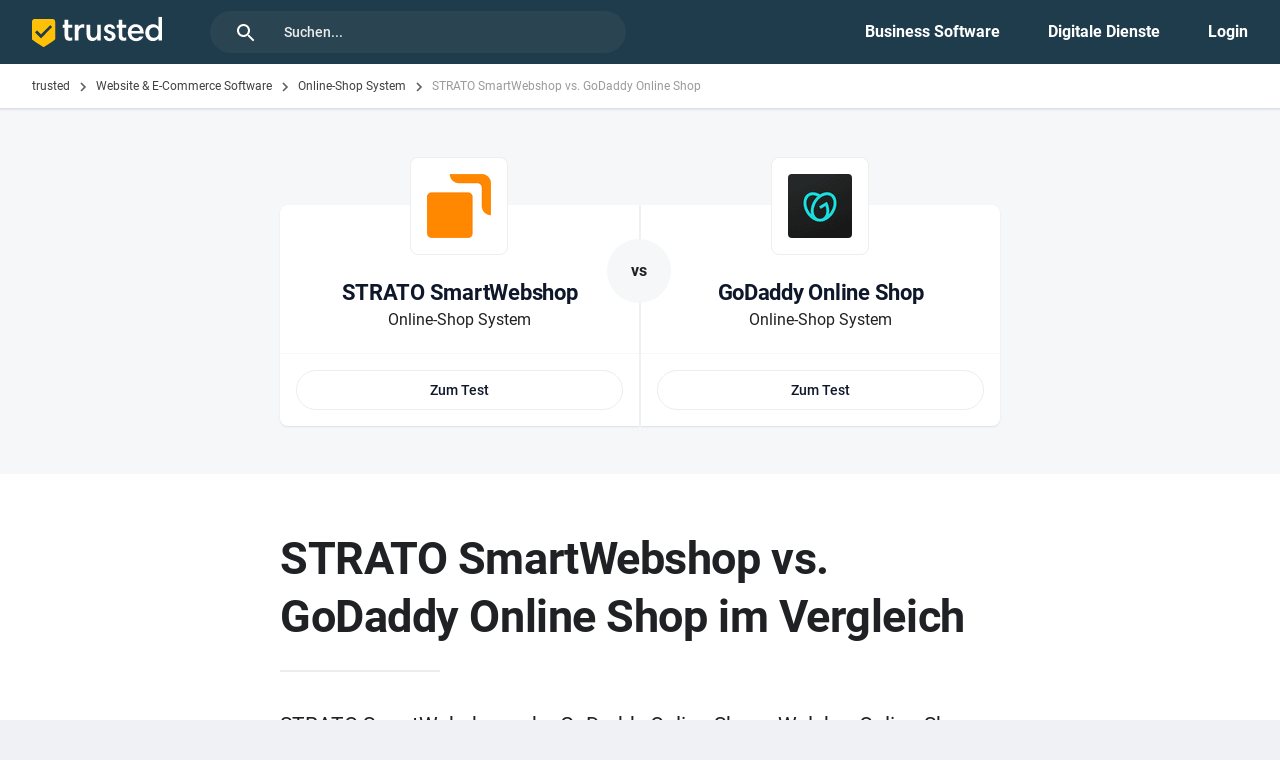

--- FILE ---
content_type: text/css
request_url: https://trusted.de/assets-old/sonic/1.6e29d94c7e231987993b.css
body_size: 7588
content:
html{color:rgba(0,0,0,.87);font-size:1em;line-height:1.4}::selection{background:#b3d4fc;text-shadow:none}hr{display:block;height:1px;border:0;border-top:1px solid #ccc;margin:1em 0;padding:0}audio,canvas,iframe,img,svg,video{vertical-align:middle}fieldset{border:0;margin:0;padding:0}textarea{resize:vertical}.browserupgrade{margin:.2em 0;background:#ccc;color:#000;padding:.2em 0}.hidden{display:none!important}.visuallyhidden{border:0;clip:rect(0 0 0 0);height:1px;margin:-1px;overflow:hidden;padding:0;position:absolute;width:1px}.visuallyhidden.focusable:active,.visuallyhidden.focusable:focus{clip:auto;height:auto;margin:0;overflow:visible;position:static;width:auto}.invisible{visibility:hidden}.clearfix:after,.clearfix:before{content:" ";display:table}.clearfix:after{clear:both}@media print{*,:after,:before,:first-letter{background:transparent!important;color:#000!important;box-shadow:none!important}a,a:visited{text-decoration:underline}a[href]:after{content:" (" attr(href) ")"}abbr[title]:after{content:" (" attr(title) ")"}a[href^="#"]:after,a[href^="javascript:"]:after{content:""}blockquote,pre{border:1px solid #999;page-break-inside:avoid}thead{display:table-header-group}img,tr{page-break-inside:avoid}img{max-width:100%!important}h2,h3,p{orphans:3;widows:3}h2,h3{page-break-after:avoid}}.mdl-accordion,.mdl-button,.mdl-card,.mdl-checkbox,.mdl-dropdown-menu,.mdl-icon-toggle,.mdl-item,.mdl-radio,.mdl-slider,.mdl-switch,.mdl-tabs__tab,a{-webkit-tap-highlight-color:rgba(0,0,0,0);-webkit-tap-highlight-color:rgba(255,255,255,0)}html{height:100%;-ms-touch-action:manipulation;touch-action:manipulation}body,html{width:100%}body{min-height:100%}[hidden]{display:none!important}.mdl-typography--display-4,.mdl-typography--display-4-color-contrast{font-family:Roboto,Helvetica,Arial,sans-serif;font-size:112px;font-weight:300;line-height:1;letter-spacing:-.04em}.mdl-typography--display-4-color-contrast{opacity:.54}.mdl-typography--display-3,.mdl-typography--display-3-color-contrast{font-family:Roboto,Helvetica,Arial,sans-serif;font-size:56px;font-weight:400;line-height:1.35;letter-spacing:-.02em}.mdl-typography--display-3-color-contrast{opacity:.54}.mdl-typography--display-2,.mdl-typography--display-2-color-contrast{font-family:Roboto,Helvetica,Arial,sans-serif;font-size:45px;font-weight:400;line-height:48px}.mdl-typography--display-2-color-contrast{opacity:.54}.mdl-typography--display-1,.mdl-typography--display-1-color-contrast{font-family:Roboto,Helvetica,Arial,sans-serif;font-size:34px;font-weight:400;line-height:40px}.mdl-typography--display-1-color-contrast{opacity:.54}.mdl-typography--headline,.mdl-typography--headline-color-contrast{font-family:Roboto,Helvetica,Arial,sans-serif;font-size:24px;font-weight:400;line-height:32px;-moz-osx-font-smoothing:grayscale}.mdl-typography--headline-color-contrast{opacity:.87}.mdl-typography--title,.mdl-typography--title-color-contrast{font-family:Roboto,Helvetica,Arial,sans-serif;font-size:20px;font-weight:500;line-height:1;letter-spacing:.02em}.mdl-typography--title-color-contrast{opacity:.87}.mdl-typography--subhead,.mdl-typography--subhead-color-contrast{font-family:Roboto,Helvetica,Arial,sans-serif;font-size:16px;font-weight:400;line-height:24px;letter-spacing:.04em}.mdl-typography--subhead-color-contrast{opacity:.87}.mdl-typography--body-2,.mdl-typography--body-2-color-contrast{font-size:14px;font-weight:700;line-height:24px;letter-spacing:0}.mdl-typography--body-2-color-contrast{opacity:.87}.mdl-typography--body-1,.mdl-typography--body-1-color-contrast{font-size:14px;font-weight:400;line-height:24px;letter-spacing:0}.mdl-typography--body-1-color-contrast{opacity:.87}.mdl-typography--body-2-force-preferred-font,.mdl-typography--body-2-force-preferred-font-color-contrast{font-family:Roboto,Helvetica,Arial,sans-serif;font-size:14px;font-weight:500;line-height:24px;letter-spacing:0}.mdl-typography--body-2-force-preferred-font-color-contrast{opacity:.87}.mdl-typography--body-1-force-preferred-font,.mdl-typography--body-1-force-preferred-font-color-contrast{font-family:Roboto,Helvetica,Arial,sans-serif;font-size:14px;font-weight:400;line-height:24px;letter-spacing:0}.mdl-typography--body-1-force-preferred-font-color-contrast{opacity:.87}.mdl-typography--caption,.mdl-typography--caption-force-preferred-font{font-size:12px;font-weight:400;line-height:1;letter-spacing:0}.mdl-typography--caption-force-preferred-font{font-family:Roboto,Helvetica,Arial,sans-serif}.mdl-typography--caption-color-contrast,.mdl-typography--caption-force-preferred-font-color-contrast{font-size:12px;font-weight:400;line-height:1;letter-spacing:0;opacity:.54}.mdl-typography--caption-force-preferred-font-color-contrast{font-family:Roboto,Helvetica,Arial,sans-serif}.mdl-typography--menu,.mdl-typography--menu-color-contrast{font-family:Roboto,Helvetica,Arial,sans-serif;font-size:14px;font-weight:500;line-height:1;letter-spacing:0}.mdl-typography--menu-color-contrast{opacity:.87}.mdl-typography--button,.mdl-typography--button-color-contrast{font-family:Roboto,Helvetica,Arial,sans-serif;font-size:14px;font-weight:500;text-transform:uppercase;line-height:1;letter-spacing:0}.mdl-typography--button-color-contrast{opacity:.87}.mdl-typography--text-left{text-align:left}.mdl-typography--text-right{text-align:right}.mdl-typography--text-center{text-align:center}.mdl-typography--text-justify{text-align:justify}.mdl-typography--text-nowrap{white-space:nowrap}.mdl-typography--text-lowercase{text-transform:lowercase}.mdl-typography--text-uppercase{text-transform:uppercase}.mdl-typography--text-capitalize{text-transform:capitalize}.mdl-typography--font-thin{font-weight:200!important}.mdl-typography--font-light{font-weight:300!important}.mdl-typography--font-regular{font-weight:400!important}.mdl-typography--font-medium{font-weight:500!important}.mdl-typography--font-bold{font-weight:700!important}.mdl-typography--font-black{font-weight:900!important}.material-icons{font-family:Material Icons;font-weight:400;font-style:normal;font-size:24px;letter-spacing:normal;text-transform:none;word-wrap:normal;font-feature-settings:"liga";-webkit-font-feature-settings:"liga";-webkit-font-smoothing:antialiased}.material-icons,.mdl-button{line-height:1;display:inline-block}.mdl-button{background:transparent;border:none;border-radius:2px;color:#000;position:relative;height:36px;margin:0;min-width:64px;padding:0 16px;font-family:Roboto,Helvetica,Arial,sans-serif;font-size:14px;font-weight:500;text-transform:uppercase;letter-spacing:0;overflow:hidden;will-change:box-shadow;transition:box-shadow .2s cubic-bezier(.4,0,1,1),background-color .2s cubic-bezier(.4,0,.2,1),color .2s cubic-bezier(.4,0,.2,1);outline:none;cursor:pointer;text-decoration:none;text-align:center;line-height:36px;vertical-align:middle}.mdl-button::-moz-focus-inner{border:0}.mdl-button:hover{background-color:hsla(0,0%,62%,.2)}.mdl-button:focus:not(:active){background-color:rgba(0,0,0,.12)}.mdl-button:active{background-color:hsla(0,0%,62%,.4)}.mdl-button.mdl-button--colored{color:#607d8b}.mdl-button.mdl-button--colored:focus:not(:active){background-color:rgba(0,0,0,.12)}input.mdl-button[type=submit]{-webkit-appearance:none}.mdl-button--raised{background:hsla(0,0%,62%,.2);box-shadow:0 2px 2px 0 rgba(0,0,0,.14),0 3px 1px -2px rgba(0,0,0,.2),0 1px 5px 0 rgba(0,0,0,.12)}.mdl-button--raised:active{box-shadow:0 4px 5px 0 rgba(0,0,0,.14),0 1px 10px 0 rgba(0,0,0,.12),0 2px 4px -1px rgba(0,0,0,.2);background-color:hsla(0,0%,62%,.4)}.mdl-button--raised:focus:not(:active){box-shadow:0 0 8px rgba(0,0,0,.18),0 8px 16px rgba(0,0,0,.36);background-color:hsla(0,0%,62%,.4)}.mdl-button--raised.mdl-button--colored{background:#607d8b;color:#fff}.mdl-button--raised.mdl-button--colored:active,.mdl-button--raised.mdl-button--colored:focus:not(:active),.mdl-button--raised.mdl-button--colored:hover{background-color:#607d8b}.mdl-button--raised.mdl-button--colored .mdl-ripple{background:#fff}.mdl-button--fab{border-radius:50%;font-size:24px;height:56px;margin:auto;min-width:56px;width:56px;padding:0;overflow:hidden;background:hsla(0,0%,62%,.2);box-shadow:0 1px 1.5px 0 rgba(0,0,0,.12),0 1px 1px 0 rgba(0,0,0,.24);position:relative;line-height:normal}.mdl-button--fab .material-icons{position:absolute;top:50%;left:50%;transform:translate(-12px,-12px);line-height:24px;width:24px}.mdl-button--fab.mdl-button--mini-fab{height:40px;min-width:40px;width:40px}.mdl-button--fab .mdl-button__ripple-container{border-radius:50%;-webkit-mask-image:-webkit-radial-gradient(circle,#fff,#000)}.mdl-button--fab:active{box-shadow:0 4px 5px 0 rgba(0,0,0,.14),0 1px 10px 0 rgba(0,0,0,.12),0 2px 4px -1px rgba(0,0,0,.2);background-color:hsla(0,0%,62%,.4)}.mdl-button--fab:focus:not(:active){box-shadow:0 0 8px rgba(0,0,0,.18),0 8px 16px rgba(0,0,0,.36);background-color:hsla(0,0%,62%,.4)}.mdl-button--fab.mdl-button--colored{background:#ff4081;color:#fff}.mdl-button--fab.mdl-button--colored:active,.mdl-button--fab.mdl-button--colored:focus:not(:active),.mdl-button--fab.mdl-button--colored:hover{background-color:#ff4081}.mdl-button--fab.mdl-button--colored .mdl-ripple{background:#fff}.mdl-button--icon{border-radius:50%;font-size:24px;height:32px;margin-left:0;margin-right:0;min-width:32px;width:32px;padding:0;overflow:hidden;color:inherit;line-height:normal}.mdl-button--icon .material-icons{position:absolute;top:50%;left:50%;transform:translate(-12px,-12px);line-height:24px;width:24px}.mdl-button--icon.mdl-button--mini-icon{height:24px;min-width:24px;width:24px}.mdl-button--icon.mdl-button--mini-icon .material-icons{top:0;left:0}.mdl-button--icon .mdl-button__ripple-container{border-radius:50%;-webkit-mask-image:-webkit-radial-gradient(circle,#fff,#000)}.mdl-button__ripple-container{display:block;height:100%;left:0;position:absolute;top:0;width:100%;z-index:0;overflow:hidden}.mdl-button.mdl-button--disabled .mdl-button__ripple-container .mdl-ripple,.mdl-button[disabled] .mdl-button__ripple-container .mdl-ripple{background-color:transparent}.mdl-button--primary.mdl-button--primary{color:#607d8b}.mdl-button--primary.mdl-button--primary .mdl-ripple{background:#fff}.mdl-button--primary.mdl-button--primary.mdl-button--fab,.mdl-button--primary.mdl-button--primary.mdl-button--raised{color:#fff;background-color:#607d8b}.mdl-button--accent.mdl-button--accent{color:#ff4081}.mdl-button--accent.mdl-button--accent .mdl-ripple{background:#fff}.mdl-button--accent.mdl-button--accent.mdl-button--fab,.mdl-button--accent.mdl-button--accent.mdl-button--raised{color:#fff;background-color:#ff4081}.mdl-button.mdl-button--disabled.mdl-button--disabled,.mdl-button[disabled][disabled]{color:rgba(0,0,0,.26);cursor:default;background-color:transparent}.mdl-button--fab.mdl-button--disabled.mdl-button--disabled,.mdl-button--fab[disabled][disabled]{background-color:rgba(0,0,0,.12);color:rgba(0,0,0,.26)}.mdl-button--raised.mdl-button--disabled.mdl-button--disabled,.mdl-button--raised[disabled][disabled]{background-color:rgba(0,0,0,.12);color:rgba(0,0,0,.26);box-shadow:none}.mdl-button--colored.mdl-button--disabled.mdl-button--disabled,.mdl-button--colored[disabled][disabled]{color:rgba(0,0,0,.26)}.mdl-button .material-icons,.mdl-checkbox{vertical-align:middle}.mdl-checkbox{position:relative;z-index:1;display:inline-block;box-sizing:border-box;width:100%;height:24px;margin:0;padding:0}.mdl-checkbox.is-upgraded{padding-left:24px}.mdl-checkbox__input{line-height:24px}.mdl-checkbox.is-upgraded .mdl-checkbox__input{position:absolute;width:0;height:0;margin:0;padding:0;opacity:0;-ms-appearance:none;-moz-appearance:none;-webkit-appearance:none;appearance:none;border:none}.mdl-checkbox__box-outline{position:absolute;top:3px;left:0;display:inline-block;box-sizing:border-box;width:16px;height:16px;margin:0;cursor:pointer;overflow:hidden;border:2px solid rgba(0,0,0,.3);border-radius:2px;z-index:2}.mdl-checkbox.is-checked .mdl-checkbox__box-outline{border:2px solid #607d8b}.mdl-checkbox.is-disabled .mdl-checkbox__box-outline,fieldset[disabled] .mdl-checkbox .mdl-checkbox__box-outline{border:2px solid rgba(0,0,0,.26);cursor:auto}.mdl-checkbox__focus-helper{position:absolute;top:3px;left:0;display:inline-block;box-sizing:border-box;width:16px;height:16px;border-radius:50%;background-color:transparent}.mdl-checkbox.is-focused .mdl-checkbox__focus-helper{box-shadow:0 0 0 8px rgba(0,0,0,.1);background-color:rgba(0,0,0,.1)}.mdl-checkbox.is-focused.is-checked .mdl-checkbox__focus-helper{box-shadow:0 0 0 8px rgba(96,125,139,.26);background-color:rgba(96,125,139,.26)}.mdl-checkbox__tick-outline{position:absolute;top:0;left:0;height:100%;width:100%;mask:url(/images/mdl/tick-mask.svg?embed);background:transparent;transition-duration:.28s;transition-timing-function:cubic-bezier(.4,0,.2,1);transition-property:background}.mdl-checkbox.is-checked .mdl-checkbox__tick-outline{background:#607d8b url(/images/mdl/tick.svg?embed)}.mdl-checkbox.is-checked.is-disabled .mdl-checkbox__tick-outline,fieldset[disabled] .mdl-checkbox.is-checked .mdl-checkbox__tick-outline{background:rgba(0,0,0,.26) url(/images/mdl/tick.svg?embed)}.mdl-checkbox__label{position:relative;cursor:pointer;font-size:16px;line-height:24px;margin:0}.mdl-checkbox.is-disabled .mdl-checkbox__label,fieldset[disabled] .mdl-checkbox .mdl-checkbox__label{color:rgba(0,0,0,.26);cursor:auto}.mdl-checkbox__ripple-container{position:absolute;z-index:2;top:-6px;left:-10px;box-sizing:border-box;width:36px;height:36px;border-radius:50%;cursor:pointer;overflow:hidden;-webkit-mask-image:-webkit-radial-gradient(circle,#fff,#000)}.mdl-checkbox__ripple-container .mdl-ripple{background:#607d8b}.mdl-checkbox.is-disabled .mdl-checkbox__ripple-container,fieldset[disabled] .mdl-checkbox .mdl-checkbox__ripple-container{cursor:auto}.mdl-checkbox.is-disabled .mdl-checkbox__ripple-container .mdl-ripple,fieldset[disabled] .mdl-checkbox .mdl-checkbox__ripple-container .mdl-ripple{background:transparent}.mdl-radio{position:relative;font-size:16px;line-height:24px;display:inline-block;vertical-align:middle;box-sizing:border-box;height:24px;margin:0;padding-left:0}.mdl-radio.is-upgraded{padding-left:24px}.mdl-radio__button{line-height:24px}.mdl-radio.is-upgraded .mdl-radio__button{position:absolute;width:0;height:0;margin:0;padding:0;opacity:0;-ms-appearance:none;-moz-appearance:none;-webkit-appearance:none;appearance:none;border:none}.mdl-radio__outer-circle{position:absolute;top:4px;left:0;display:inline-block;box-sizing:border-box;width:16px;height:16px;margin:0;cursor:pointer;border:2px solid rgba(0,0,0,.3);border-radius:50%;z-index:2}.mdl-radio.is-checked .mdl-radio__outer-circle{border:2px solid #607d8b}.mdl-radio.is-disabled .mdl-radio__outer-circle,.mdl-radio__outer-circle fieldset[disabled] .mdl-radio{border:2px solid rgba(0,0,0,.26);cursor:auto}.mdl-radio__inner-circle{position:absolute;z-index:1;margin:0;top:8px;left:4px;box-sizing:border-box;width:8px;height:8px;cursor:pointer;transition-duration:.28s;transition-timing-function:cubic-bezier(.4,0,.2,1);transition-property:transform;transform:scale(0);border-radius:50%;background:#607d8b}.mdl-radio.is-checked .mdl-radio__inner-circle{transform:scale(1)}.mdl-radio.is-disabled .mdl-radio__inner-circle,fieldset[disabled] .mdl-radio .mdl-radio__inner-circle{background:rgba(0,0,0,.26);cursor:auto}.mdl-radio.is-focused .mdl-radio__inner-circle{box-shadow:0 0 0 10px rgba(0,0,0,.1)}.mdl-radio__label{cursor:pointer}.mdl-radio.is-disabled .mdl-radio__label,fieldset[disabled] .mdl-radio .mdl-radio__label{color:rgba(0,0,0,.26);cursor:auto}.mdl-radio__ripple-container{position:absolute;z-index:2;top:-9px;left:-13px;box-sizing:border-box;width:42px;height:42px;border-radius:50%;cursor:pointer;overflow:hidden;-webkit-mask-image:-webkit-radial-gradient(circle,#fff,#000)}.mdl-radio__ripple-container .mdl-ripple{background:#607d8b}.mdl-radio.is-disabled .mdl-radio__ripple-container,fieldset[disabled] .mdl-radio .mdl-radio__ripple-container{cursor:auto}.mdl-radio.is-disabled .mdl-radio__ripple-container .mdl-ripple,fieldset[disabled] .mdl-radio .mdl-radio__ripple-container .mdl-ripple{background:transparent}.mdl-tabs{display:block;width:100%}.mdl-tabs__tab-bar{display:flex;flex-direction:row;justify-content:center;align-content:space-between;align-items:flex-start;height:48px;padding:0;margin:0;border-bottom:1px solid #e0e0e0}.mdl-tabs__tab{margin:0;border:none;padding:0 24px;float:left;position:relative;display:block;text-decoration:none;height:48px;line-height:48px;text-align:center;font-weight:500;font-size:14px;text-transform:uppercase;color:rgba(0,0,0,.54);overflow:hidden}.mdl-tabs.is-upgraded .mdl-tabs__tab.is-active{color:rgba(0,0,0,.87)}.mdl-tabs.is-upgraded .mdl-tabs__tab.is-active:after{height:2px;width:100%;display:block;content:" ";bottom:0;left:0;position:absolute;background:#607d8b;animation:border-expand .2s cubic-bezier(.4,0,.4,1) .01s alternate forwards;transition:all 1s cubic-bezier(.4,0,1,1)}.mdl-tabs__tab .mdl-tabs__ripple-container{display:block;position:absolute;height:100%;width:100%;left:0;top:0;z-index:1;overflow:hidden}.mdl-tabs__tab .mdl-tabs__ripple-container .mdl-ripple{background:#607d8b}.mdl-tabs__panel{display:block}.mdl-tabs.is-upgraded .mdl-tabs__panel{display:none}.mdl-tabs.is-upgraded .mdl-tabs__panel.is-active{display:block}@keyframes border-expand{0%{opacity:0;width:0}to{opacity:1;width:100%}}.mdl-ripple{background:#000;border-radius:50%;height:50px;left:0;opacity:0;pointer-events:none;position:absolute;top:0;transform:translate(-50%,-50%);width:50px;overflow:hidden}.mdl-ripple.is-animating{transition:transform .3s cubic-bezier(0,0,.2,1),width .3s cubic-bezier(0,0,.2,1),height .3s cubic-bezier(0,0,.2,1),opacity .6s cubic-bezier(0,0,.2,1)}.mdl-ripple.is-visible{opacity:.3}.mdl-dialog{border:none;box-shadow:0 9px 46px 8px rgba(0,0,0,.14),0 11px 15px -7px rgba(0,0,0,.12),0 24px 38px 3px rgba(0,0,0,.2);width:280px}.mdl-dialog__title{padding:24px 24px 0;margin:0;font-size:2.5rem}.mdl-dialog__actions{padding:8px 8px 8px 24px;display:flex;flex-direction:row-reverse;flex-wrap:wrap}.mdl-dialog__actions>*{margin-right:8px;height:36px}.mdl-dialog__actions>:first-child{margin-right:0}.mdl-dialog__actions--full-width{padding:0 0 8px}.mdl-dialog__actions--full-width>*{height:48px;flex:0 0 100%;padding-right:16px;margin-right:0;text-align:right}.mdl-dialog__content{padding:20px 24px 24px;color:rgba(0,0,0,.54)}.mdl-tooltip{transform:scale(0);transform-origin:top center;z-index:999;background:#fff;border-radius:2px;color:#202124;display:inline-block;font-size:10px;font-weight:500;line-height:14px;max-width:170px;position:fixed;top:-500px;left:-500px;padding:8px;text-align:center}.mdl-tooltip.is-active{animation:pulse .2s cubic-bezier(0,0,.2,1) forwards}.mdl-tooltip--large{line-height:14px;font-size:14px;padding:16px}@keyframes pulse{0%{transform:scale(0);opacity:0}50%{transform:scale(.99)}to{transform:scale(1);opacity:1;visibility:visible}}:root .mdl-slider.mdl-slider.is-upgraded,_:-ms-input-placeholder{-ms-appearance:none;height:32px;margin:0}.mdl-slider{width:calc(100% - 40px);margin:0 20px}.mdl-slider.is-upgraded{-webkit-appearance:none;-moz-appearance:none;appearance:none;height:2px;background:transparent;-webkit-user-select:none;-moz-user-select:none;user-select:none;outline:0;padding:0;color:#607d8b;align-self:center;z-index:1;cursor:pointer}.mdl-slider.is-upgraded::-moz-focus-outer{border:0}.mdl-slider.is-upgraded::-ms-tooltip{display:none}.mdl-slider.is-upgraded::-webkit-slider-runnable-track{background:transparent}.mdl-slider.is-upgraded::-moz-range-track{background:transparent;border:none}.mdl-slider.is-upgraded::-ms-track{background:none;color:transparent;height:2px;width:100%;border:none}.mdl-slider.is-upgraded::-ms-fill-lower{padding:0;background:linear-gradient(90deg,transparent,transparent 16px,#607d8b 0,#607d8b 0)}.mdl-slider.is-upgraded::-ms-fill-upper{padding:0;background:linear-gradient(270deg,transparent,transparent 16px,rgba(0,0,0,.26) 0,rgba(0,0,0,.26) 0)}.mdl-slider.is-upgraded::-webkit-slider-thumb{-webkit-appearance:none;width:12px;height:12px;box-sizing:border-box;border-radius:50%;background:#607d8b;border:none;transition:transform .18s cubic-bezier(.4,0,.2,1),border .18s cubic-bezier(.4,0,.2,1),box-shadow .18s cubic-bezier(.4,0,.2,1),background .28s cubic-bezier(.4,0,.2,1)}.mdl-slider.is-upgraded::-moz-range-thumb{-moz-appearance:none;width:12px;height:12px;box-sizing:border-box;border-radius:50%;background-image:none;background:#607d8b;border:none}.mdl-slider.is-upgraded:focus:not(:active)::-webkit-slider-thumb{box-shadow:0 0 0 10px rgba(96,125,139,.26)}.mdl-slider.is-upgraded:focus:not(:active)::-moz-range-thumb{box-shadow:0 0 0 10px rgba(96,125,139,.26)}.mdl-slider.is-upgraded:active::-webkit-slider-thumb{background-image:none;background:#607d8b;transform:scale(1.5)}.mdl-slider.is-upgraded:active::-moz-range-thumb{background-image:none;background:#607d8b;transform:scale(1.5)}.mdl-slider.is-upgraded::-ms-thumb{width:32px;height:32px;border:none;border-radius:50%;background:#607d8b;transform:scale(.375);transition:transform .18s cubic-bezier(.4,0,.2,1),background .28s cubic-bezier(.4,0,.2,1)}.mdl-slider.is-upgraded:focus:not(:active)::-ms-thumb{background:radial-gradient(circle closest-side,#607d8b 0,#607d8b 37.5%,rgba(96,125,139,.26) 0,rgba(96,125,139,.26) 100%);transform:scale(1)}.mdl-slider.is-upgraded:active::-ms-thumb{background:#607d8b;transform:scale(.5625)}.mdl-slider.is-upgraded.is-lowest-value::-webkit-slider-thumb{border:2px solid rgba(0,0,0,.26);background:transparent}.mdl-slider.is-upgraded.is-lowest-value::-moz-range-thumb{border:2px solid rgba(0,0,0,.26);background:transparent}.mdl-slider.is-upgraded.is-lowest-value+.mdl-slider__background-flex>.mdl-slider__background-upper{left:6px}.mdl-slider.is-upgraded.is-lowest-value:focus:not(:active)::-webkit-slider-thumb{box-shadow:0 0 0 10px rgba(0,0,0,.12);background:rgba(0,0,0,.12)}.mdl-slider.is-upgraded.is-lowest-value:focus:not(:active)::-moz-range-thumb{box-shadow:0 0 0 10px rgba(0,0,0,.12);background:rgba(0,0,0,.12)}.mdl-slider.is-upgraded.is-lowest-value:active::-webkit-slider-thumb{border:1.6px solid rgba(0,0,0,.26);transform:scale(1.5)}.mdl-slider.is-upgraded.is-lowest-value:active+.mdl-slider__background-flex>.mdl-slider__background-upper{left:9px}.mdl-slider.is-upgraded.is-lowest-value:active::-moz-range-thumb{border:1.5px solid rgba(0,0,0,.26);transform:scale(1.5)}.mdl-slider.is-upgraded.is-lowest-value::-ms-thumb{background:radial-gradient(circle closest-side,transparent 0,transparent 66.67%,rgba(0,0,0,.26) 0,rgba(0,0,0,.26) 100%)}.mdl-slider.is-upgraded.is-lowest-value:focus:not(:active)::-ms-thumb{background:radial-gradient(circle closest-side,rgba(0,0,0,.12) 0,rgba(0,0,0,.12) 25%,rgba(0,0,0,.26) 0,rgba(0,0,0,.26) 37.5%,rgba(0,0,0,.12) 0,rgba(0,0,0,.12) 100%);transform:scale(1)}.mdl-slider.is-upgraded.is-lowest-value:active::-ms-thumb{transform:scale(.5625);background:radial-gradient(circle closest-side,transparent 0,transparent 77.78%,rgba(0,0,0,.26) 0,rgba(0,0,0,.26) 100%)}.mdl-slider.is-upgraded.is-lowest-value::-ms-fill-lower{background:transparent}.mdl-slider.is-upgraded.is-lowest-value::-ms-fill-upper{margin-left:6px}.mdl-slider.is-upgraded.is-lowest-value:active::-ms-fill-upper{margin-left:9px}.mdl-slider.is-upgraded:disabled::-webkit-slider-thumb,.mdl-slider.is-upgraded:disabled:active::-webkit-slider-thumb,.mdl-slider.is-upgraded:disabled:focus::-webkit-slider-thumb{transform:scale(.667);background:rgba(0,0,0,.26)}.mdl-slider.is-upgraded:disabled::-moz-range-thumb,.mdl-slider.is-upgraded:disabled:active::-moz-range-thumb,.mdl-slider.is-upgraded:disabled:focus::-moz-range-thumb{transform:scale(.667);background:rgba(0,0,0,.26)}.mdl-slider.is-upgraded:disabled+.mdl-slider__background-flex>.mdl-slider__background-lower{background-color:rgba(0,0,0,.26);left:-6px}.mdl-slider.is-upgraded:disabled+.mdl-slider__background-flex>.mdl-slider__background-upper{left:6px}.mdl-slider.is-upgraded.is-lowest-value:disabled::-webkit-slider-thumb,.mdl-slider.is-upgraded.is-lowest-value:disabled:active::-webkit-slider-thumb,.mdl-slider.is-upgraded.is-lowest-value:disabled:focus::-webkit-slider-thumb{border:3px solid rgba(0,0,0,.26);background:transparent;transform:scale(.667)}.mdl-slider.is-upgraded.is-lowest-value:disabled::-moz-range-thumb,.mdl-slider.is-upgraded.is-lowest-value:disabled:active::-moz-range-thumb,.mdl-slider.is-upgraded.is-lowest-value:disabled:focus::-moz-range-thumb{border:3px solid rgba(0,0,0,.26);background:transparent;transform:scale(.667)}.mdl-slider.is-upgraded.is-lowest-value:disabled:active+.mdl-slider__background-flex>.mdl-slider__background-upper{left:6px}.mdl-slider.is-upgraded:disabled::-ms-thumb,.mdl-slider.is-upgraded:disabled:active::-ms-thumb,.mdl-slider.is-upgraded:disabled:focus::-ms-thumb{transform:scale(.25);background:rgba(0,0,0,.26)}.mdl-slider.is-upgraded.is-lowest-value:disabled::-ms-thumb,.mdl-slider.is-upgraded.is-lowest-value:disabled:active::-ms-thumb,.mdl-slider.is-upgraded.is-lowest-value:disabled:focus::-ms-thumb{transform:scale(.25);background:radial-gradient(circle closest-side,transparent 0,transparent 50%,rgba(0,0,0,.26) 0,rgba(0,0,0,.26) 100%)}.mdl-slider.is-upgraded:disabled::-ms-fill-lower{margin-right:6px;background:linear-gradient(90deg,transparent,transparent 25px,rgba(0,0,0,.26) 0,rgba(0,0,0,.26) 0)}.mdl-slider.is-upgraded.is-lowest-value:disabled:active::-ms-fill-upper,.mdl-slider.is-upgraded:disabled::-ms-fill-upper{margin-left:6px}.mdl-slider__ie-container{height:18px;overflow:visible;border:none;margin:none;padding:none}.mdl-slider__container{height:18px;position:relative;background:none;display:flex;flex-direction:row}.mdl-slider__background-flex{background:transparent;position:absolute;height:2px;width:calc(100% - 52px);top:50%;left:0;margin:0 26px;display:flex;overflow:hidden;border:0;padding:0;transform:translateY(-1px)}.mdl-slider__background-lower{background:#607d8b;flex:0;position:relative;border:0;padding:0}.mdl-slider__background-upper{background:rgba(0,0,0,.26);flex:0;position:relative;border:0;padding:0;transition:left .18s cubic-bezier(.4,0,.2,1)}.mdl-chip{height:32px;font-family:Roboto,Helvetica,Arial,sans-serif;line-height:32px;padding:0 12px;border:0;border-radius:16px;background-color:#dedede;display:inline-block;color:rgba(0,0,0,.87);margin:2px 0;font-size:0;white-space:nowrap}.mdl-chip__action,.mdl-chip__text{font-size:13px;vertical-align:middle;display:inline-block}.mdl-chip__action{height:24px;width:24px;background:transparent;opacity:.54;cursor:pointer;text-align:center;padding:0;margin:0 0 0 4px;text-decoration:none;color:rgba(0,0,0,.87);border:none;outline:none;overflow:hidden}.mdl-chip__contact{height:32px;width:32px;border-radius:16px;display:inline-block;vertical-align:middle;margin-right:8px;overflow:hidden;text-align:center;font-size:18px;line-height:32px}.mdl-chip:focus{outline:0;box-shadow:0 2px 2px 0 rgba(0,0,0,.14),0 3px 1px -2px rgba(0,0,0,.2),0 1px 5px 0 rgba(0,0,0,.12)}.mdl-chip:active{background-color:#d6d6d6}.mdl-chip--deletable{padding-right:4px}.mdl-chip--contact{padding-left:0}.mdl-progress{display:block;position:relative;height:4px;width:500px;max-width:100%}.mdl-progress>.bar{display:block;position:absolute;top:0;bottom:0;width:0;transition:width .2s cubic-bezier(.4,0,.2,1)}.mdl-progress>.progressbar{background-color:#607d8b;z-index:1;left:0}.mdl-progress>.bufferbar{background-image:linear-gradient(90deg,hsla(0,0%,100%,.7),hsla(0,0%,100%,.7)),linear-gradient(90deg,#607d8b,#607d8b);z-index:0;left:0}.mdl-progress>.auxbar{right:0}@supports(-webkit-appearance:none){.mdl-progress:not(.mdl-progress--indeterminate):not(.mdl-progress--indeterminate)>.auxbar,.mdl-progress:not(.mdl-progress__indeterminate):not(.mdl-progress__indeterminate)>.auxbar{background-image:linear-gradient(90deg,hsla(0,0%,100%,.7),hsla(0,0%,100%,.7)),linear-gradient(90deg,#607d8b,#607d8b);mask:url(/images/mdl/buffer.svg?embed)}}.mdl-progress:not(.mdl-progress--indeterminate)>.auxbar,.mdl-progress:not(.mdl-progress__indeterminate)>.auxbar{background-image:linear-gradient(90deg,hsla(0,0%,100%,.9),hsla(0,0%,100%,.9)),linear-gradient(90deg,#607d8b,#607d8b)}.mdl-progress.mdl-progress--indeterminate>.bar1,.mdl-progress.mdl-progress__indeterminate>.bar1{background-color:#607d8b;animation-name:indeterminate1;animation-duration:2s;animation-iteration-count:infinite;animation-timing-function:linear}.mdl-progress.mdl-progress--indeterminate>.bar3,.mdl-progress.mdl-progress__indeterminate>.bar3{background-image:none;background-color:#607d8b;animation-name:indeterminate2;animation-duration:2s;animation-iteration-count:infinite;animation-timing-function:linear}@keyframes indeterminate1{0%{left:0;width:0}50%{left:25%;width:75%}75%{left:100%;width:0}}@keyframes indeterminate2{0%{left:0;width:0}50%{left:0;width:0}75%{left:0;width:25%}to{left:100%;width:0}}dialog.mdl-tooltip-dialog{border-radius:.5rem;box-shadow:0 0 3.125rem rgba(0,0,0,.15);padding:0;position:fixed;overflow:visible;width:90%;font-size:1rem;font-weight:400;line-height:1.5;-webkit-hyphens:auto;hyphens:auto}dialog.mdl-tooltip-dialog .close{background:#eceff1;border-radius:50%;fill:#5f6368;height:1rem;padding:.5rem;position:absolute;top:1rem;right:1rem;width:1rem}.mdl-button--raised{box-shadow:none;border-radius:.25rem;height:2.5rem}.mdl-checkbox__label,.mdl-radio__label{font-size:.875rem}.mdl-checkbox.is-disabled .mdl-checkbox__label{opacity:.4}.mdl-tooltip{border-radius:.5rem;box-shadow:0 0 3.125rem rgba(0,0,0,.15);padding:1.5rem;text-align:left;max-width:350px;font-size:1rem;font-weight:400;line-height:1.5;-webkit-hyphens:auto;hyphens:auto}.mdl-tooltip.gray{color:#fff;padding:.25rem .5rem;font-size:.875rem;font-weight:400;line-height:1.25rem}.mdl-tooltip.gray:after{background:#37474f;border-radius:.25rem;content:"";display:block;height:100%;left:0;position:absolute;top:0;width:100%;z-index:-1}.mdl-tooltip.trusted-deal-tooltip{background:#fff;padding:1rem}.mdl-tooltip--author .author{margin-bottom:1rem;display:-ms-flexbox;display:-webkit-flex;display:flex;-ms-flex-direction:row;-webkit-flex-direction:row;flex-direction:row;-ms-flex-align:center;-webkit-align-items:center;align-items:center}.mdl-tooltip--author .author .img{border-radius:50%;height:2.5rem;width:2.5rem}.mdl-tooltip--author .author .details{color:#3c4043;margin-left:1rem}.mdl-tooltip--author .author .details .name{font-size:1rem;font-weight:400;line-height:1.5;-webkit-hyphens:auto;hyphens:auto;font-weight:700}.mdl-tooltip--author .author .details .trusted-expert{font-size:.75rem;font-weight:400;line-height:1rem}.mdl-tooltip--author .text{color:#3c4043}.mdl-tooltip--currency-exchange .head{margin-bottom:.5rem;font-size:1rem;font-weight:400;line-height:1.5;-webkit-hyphens:auto;hyphens:auto;font-weight:500}.mdl-ripple{opacity:.001}html{line-height:1.15;-webkit-text-size-adjust:100%}body{font-family:Roboto,sans-serif;margin:0}main{display:block}h1{font-size:2em}h1,h2,h3,h4,p{margin:0}hr{box-sizing:content-box;height:0;overflow:visible}pre{font-family:monospace,monospace;font-size:1em}a{background-color:transparent;text-decoration:none}abbr[title]{border-bottom:none;text-decoration:underline;text-decoration:underline dotted}b,strong{font-weight:bolder}code,kbd,samp{font-family:monospace,monospace;font-size:1em}small{font-size:80%}sub,sup{font-size:75%;line-height:0;position:relative;vertical-align:baseline}sub{bottom:-.25em}sup{top:-.5em}img{border-style:none}button,input,optgroup,select,textarea{font-family:inherit;font-size:100%;line-height:1.15;margin:0}button,input{overflow:visible}input[type=text]{background:none;border:none;outline:none}button,select{text-transform:none}[type=button],[type=reset],[type=submit],button{-webkit-appearance:button}[type=button]::-moz-focus-inner,[type=reset]::-moz-focus-inner,[type=submit]::-moz-focus-inner,button::-moz-focus-inner{border-style:none;padding:0}[type=button]:-moz-focusring,[type=reset]:-moz-focusring,[type=submit]:-moz-focusring,button:-moz-focusring{outline:1px dotted ButtonText}fieldset{padding:.35em .75em .625em}legend{box-sizing:border-box;color:inherit;display:table;max-width:100%;padding:0;white-space:normal}progress{vertical-align:baseline}textarea{overflow:auto}[type=checkbox],[type=radio]{box-sizing:border-box;padding:0}[type=number]::-webkit-inner-spin-button,[type=number]::-webkit-outer-spin-button{height:auto}[type=search]{-webkit-appearance:textfield;outline-offset:-2px}[type=search]::-webkit-search-decoration{-webkit-appearance:none}::-webkit-file-upload-button{-webkit-appearance:button;font:inherit}details{display:block}summary{display:list-item}[hidden],template{display:none}body{background:#eff1f5;color:#202124;min-height:100vh;overflow-x:hidden}.trd-section{display:-ms-flexbox;display:-webkit-flex;display:flex;-ms-flex-direction:column;-webkit-flex-direction:column;flex-direction:column;-ms-flex-align:center;-webkit-align-items:center;align-items:center}.cta{background:#ffd34f;color:#6f4e0a}.cta:hover{background:#ecc241}@font-face{font-family:Roboto;font-style:normal;font-weight:300;src:local("Roboto Light"),local("Roboto-Light"),url(https://cdn.trusted.net/fonts/roboto/v20/KFOlCnqEu92Fr1MmSU5fChc4EsA.woff2) format("woff2");unicode-range:u+0100-024f,u+0259,u+1e??,u+2020,u+20a0-20ab,u+20ad-20cf,u+2113,u+2c60-2c7f,u+a720-a7ff;font-display:swap}@font-face{font-family:Roboto;font-style:normal;font-weight:300;src:local("Roboto Light"),local("Roboto-Light"),url(https://cdn.trusted.net/fonts/roboto/v20/KFOlCnqEu92Fr1MmSU5fBBc4.woff2) format("woff2");unicode-range:u+00??,u+0131,u+0152-0153,u+02bb-02bc,u+02c6,u+02da,u+02dc,u+2000-206f,u+2074,u+20ac,u+2122,u+2191,u+2193,u+2212,u+2215,u+feff,u+fffd;font-display:swap}@font-face{font-family:Roboto;font-style:normal;font-weight:400;src:local("Roboto"),local("Roboto-Regular"),url(https://cdn.trusted.net/fonts/roboto/v20/KFOmCnqEu92Fr1Mu7GxKOzY.woff2) format("woff2");unicode-range:u+0100-024f,u+0259,u+1e??,u+2020,u+20a0-20ab,u+20ad-20cf,u+2113,u+2c60-2c7f,u+a720-a7ff;font-display:swap}@font-face{font-family:Roboto;font-style:normal;font-weight:400;src:local("Roboto"),local("Roboto-Regular"),url(https://cdn.trusted.net/fonts/roboto/v20/KFOmCnqEu92Fr1Mu4mxK.woff2) format("woff2");unicode-range:u+00??,u+0131,u+0152-0153,u+02bb-02bc,u+02c6,u+02da,u+02dc,u+2000-206f,u+2074,u+20ac,u+2122,u+2191,u+2193,u+2212,u+2215,u+feff,u+fffd;font-display:swap}@font-face{font-family:Roboto;font-style:normal;font-weight:500;src:local("Roboto Medium"),local("Roboto-Medium"),url(https://cdn.trusted.net/fonts/roboto/v20/KFOlCnqEu92Fr1MmEU9fChc4EsA.woff2) format("woff2");unicode-range:u+0100-024f,u+0259,u+1e??,u+2020,u+20a0-20ab,u+20ad-20cf,u+2113,u+2c60-2c7f,u+a720-a7ff;font-display:swap}@font-face{font-family:Roboto;font-style:normal;font-weight:500;src:local("Roboto Medium"),local("Roboto-Medium"),url(https://cdn.trusted.net/fonts/roboto/v20/KFOlCnqEu92Fr1MmEU9fBBc4.woff2) format("woff2");unicode-range:u+00??,u+0131,u+0152-0153,u+02bb-02bc,u+02c6,u+02da,u+02dc,u+2000-206f,u+2074,u+20ac,u+2122,u+2191,u+2193,u+2212,u+2215,u+feff,u+fffd;font-display:swap}@font-face{font-family:Roboto;font-style:normal;font-weight:700;src:local("Roboto Bold"),local("Roboto-Bold"),url(https://cdn.trusted.net/fonts/roboto/v20/KFOlCnqEu92Fr1MmWUlfChc4EsA.woff2) format("woff2");unicode-range:u+0100-024f,u+0259,u+1e??,u+2020,u+20a0-20ab,u+20ad-20cf,u+2113,u+2c60-2c7f,u+a720-a7ff;font-display:swap}@font-face{font-family:Roboto;font-style:normal;font-weight:700;src:local("Roboto Bold"),local("Roboto-Bold"),url(https://cdn.trusted.net/fonts/roboto/v20/KFOlCnqEu92Fr1MmWUlfBBc4.woff2) format("woff2");unicode-range:u+00??,u+0131,u+0152-0153,u+02bb-02bc,u+02c6,u+02da,u+02dc,u+2000-206f,u+2074,u+20ac,u+2122,u+2191,u+2193,u+2212,u+2215,u+feff,u+fffd;font-display:swap}.app-header{background:#1f3c4c;color:#fff;height:4rem;width:100%}trd-header{height:100%;padding:0 1rem;width:calc(100% - 2rem);display:-ms-flexbox;display:-webkit-flex;display:flex;-ms-flex-direction:row;-webkit-flex-direction:row;flex-direction:row;-ms-flex-align:center;-webkit-align-items:center;align-items:center;-ms-flex-pack:justify;-webkit-justify-content:space-between;justify-content:space-between}trd-header ul{list-style:none;margin:0;padding-left:0}trd-header .col-left{height:100%;width:100%;display:-ms-flexbox;display:-webkit-flex;display:flex;-ms-flex-direction:row;-webkit-flex-direction:row;flex-direction:row;-ms-flex-align:center;-webkit-align-items:center;align-items:center;-ms-flex-pack:justify;-webkit-justify-content:space-between;justify-content:space-between}trd-header .col-left #menu-button,trd-header .col-left #search-button{cursor:pointer;fill:#fff;height:1.5rem;padding:.5rem;width:1.5rem}@media(min-width:992px){trd-header .col-left{width:auto}trd-header .col-left #menu-button,trd-header .col-left #search-button{display:none}}trd-header .logo{display:inline-grid;width:8.125rem}trd-header .logo svg{height:2.125rem;width:100%}trd-header .logo.xmas{margin:-6px 0 0 -7px;width:8.563rem}trd-header .logo.xmas svg{height:2.75rem}trd-header .search{display:none}@media(min-width:992px){trd-header .search{background:#2a4452;border-radius:2rem;color:#fff;display:block;margin-left:3rem;padding:.5rem;width:15rem}trd-header .search svg{fill:#fff;height:1.5rem;padding:0 1.5rem 0 1rem;width:1.5rem}trd-header .search input{color:#fff;font-size:.875rem;font-weight:500;height:1.5rem;width:calc(100% - 4.5rem)}trd-header .search input::placeholder{color:#eaecec}}@media(min-width:1280px){trd-header .search{width:25rem}}trd-header .nav{display:none}@media(min-width:992px){trd-header .nav{display:block}trd-header .nav .list{margin-right:-1rem;display:-ms-flexbox;display:-webkit-flex;display:flex;-ms-flex-direction:row;-webkit-flex-direction:row;flex-direction:row}trd-header .nav .list .item{font-size:.8125rem;font-weight:700;text-transform:uppercase}trd-header .nav .list .item .link{color:#fff;cursor:pointer;display:inline-block;line-height:4rem;padding:0 1rem}}trd-header .search-drawer{background:rgba(0,0,0,.5);display:none;overflow-y:scroll;position:fixed;bottom:0;left:0;right:0;top:0;z-index:100}trd-header .search-drawer .drawer{background:#fff;height:4rem;padding:0 1rem;width:calc(100% - 2rem);display:-ms-flexbox;display:-webkit-flex;display:flex;-ms-flex-direction:row;-webkit-flex-direction:row;flex-direction:row;-ms-flex-align:center;-webkit-align-items:center;align-items:center;-ms-flex-pack:justify;-webkit-justify-content:space-between;justify-content:space-between}trd-header .search-drawer .drawer .icon{fill:rgba(0,0,0,.54);height:1.5rem;width:1.5rem}trd-header .search-drawer .drawer .serp{width:calc(100% - 4.5rem)}trd-header .search-drawer #search-drawer-backdrop{height:calc(100% - 4rem);position:absolute;top:4rem;width:100%}@media(min-width:768px){trd-header{padding:0;width:calc(100% - 3rem)}}@media(min-width:992px){trd-header{width:calc(100% - 4rem)}}@media(min-width:1280px){trd-header{max-width:1200px}}@media(min-width:992px){body.wide-app-header trd-header{max-width:1440px}body.wide-app-header trd-header .nav .list{margin-right:-1.5rem}body.wide-app-header trd-header .nav .list .item{text-transform:none;font-size:1rem;font-weight:400;line-height:1.75rem;font-weight:700}body.wide-app-header trd-header .nav .list .item .link{padding:0 1.5rem}}trd-footer{background:#213a48;color:hsla(0,0%,100%,.7);position:relative;width:100%;z-index:1;display:-ms-flexbox;display:-webkit-flex;display:flex;-ms-flex-direction:column;-webkit-flex-direction:column;flex-direction:column;-ms-flex-align:center;-webkit-align-items:center;align-items:center}trd-footer ul{list-style:none;margin:0;padding-left:0}trd-footer .footer,trd-footer .footer .row{width:100%;display:-ms-flexbox;display:-webkit-flex;display:flex;-ms-flex-direction:column;-webkit-flex-direction:column;flex-direction:column;-ms-flex-align:center;-webkit-align-items:center;align-items:center}trd-footer .footer .row{background:#1b3442}trd-footer .footer .row .about{padding:2rem 1rem;width:calc(100% - 2rem)}trd-footer .footer .row .about .desc{width:100%}trd-footer .footer .row .about .desc .logo{display:inline-grid;height:2.125rem;margin-bottom:1.5rem;width:9.125rem}trd-footer .footer .row .about .desc .text{margin-bottom:1.5rem;font-size:.875rem;font-weight:400;line-height:1.25rem}@media(min-width:768px){trd-footer .footer .row .about .desc .text{max-width:550px;font-size:1rem;font-weight:400;line-height:1.75rem}}@media(min-width:992px){trd-footer .footer .row .about .desc{width:calc(50% - 2rem)}}trd-footer .footer .row .about .as-seen-in{width:100%}trd-footer .footer .row .about .as-seen-in .title{color:#fff;font-weight:500;margin-bottom:1.5rem}trd-footer .footer .row .about .as-seen-in .list{margin-bottom:1rem}trd-footer .footer .row .about .as-seen-in .list,trd-footer .footer .row .about .as-seen-in .list .item{display:-ms-flexbox;display:-webkit-flex;display:flex;-ms-flex-direction:row;-webkit-flex-direction:row;flex-direction:row;-ms-flex-align:center;-webkit-align-items:center;align-items:center}trd-footer .footer .row .about .as-seen-in .list .item{background:#fff;border-radius:.25rem;height:50px;margin-right:1rem;padding:0 1rem;-ms-flex-pack:center;-webkit-justify-content:center;justify-content:center}@media(min-width:768px){trd-footer .footer .row .about .as-seen-in .list .item{margin-right:0}}trd-footer .footer .row .about .as-seen-in .list .item:nth-of-type(4),trd-footer .footer .row .about .as-seen-in .list .item:nth-of-type(5){display:none}@media(min-width:768px){trd-footer .footer .row .about .as-seen-in .list .item:nth-of-type(4),trd-footer .footer .row .about .as-seen-in .list .item:nth-of-type(5){display:flex}}@media(min-width:768px){trd-footer .footer .row .about .as-seen-in .list{-ms-flex-pack:justify;-webkit-justify-content:space-between;justify-content:space-between;-ms-flex-wrap:wrap;-webkit-flex-wrap:wrap;flex-wrap:wrap}}trd-footer .footer .row .about .as-seen-in .hint{font-size:.75rem;font-weight:400;line-height:1rem}@media(min-width:992px){trd-footer .footer .row .about .as-seen-in{width:calc(50% - 4rem)}}@media(min-width:768px){trd-footer .footer .row .about{width:calc(100% - 3rem)}}@media(min-width:992px){trd-footer .footer .row .about{padding:5rem 0 3rem;width:calc(100% - 4rem);display:-ms-flexbox;display:-webkit-flex;display:flex;-ms-flex-direction:row;-webkit-flex-direction:row;flex-direction:row;-ms-flex-pack:justify;-webkit-justify-content:space-between;justify-content:space-between}}@media(min-width:1280px){trd-footer .footer .row .about{max-width:1200px}}trd-footer .footer .intern{padding:2rem 1rem;width:calc(100% - 2rem)}trd-footer .footer .intern .nav{font-size:.875rem;font-weight:400;line-height:1.25rem;display:-ms-flexbox;display:-webkit-flex;display:flex;-ms-flex-direction:column;-webkit-flex-direction:column;flex-direction:column}trd-footer .footer .intern .nav .list{line-height:1.75rem}trd-footer .footer .intern .nav .list .item{display:-ms-flexbox;display:-webkit-flex;display:flex;-ms-flex-direction:row;-webkit-flex-direction:row;flex-direction:row;-ms-flex-align:center;-webkit-align-items:center;align-items:center}trd-footer .footer .intern .nav .list .item .link{color:hsla(0,0%,100%,.7);display:block;padding:.25rem 0;width:100%}@media(min-width:768px){trd-footer .footer .intern .nav .list .item .link{padding:0}}trd-footer .footer .intern .nav .list .item .icon{fill:hsla(0,0%,100%,.54);height:1.5rem;width:1.5rem;min-height:1.5rem;min-width:1.5rem}@media(min-width:768px){trd-footer .footer .intern .nav .list .item .icon{display:none}}trd-footer .footer .intern .nav .list .item:first-child{border-bottom:1px solid hsla(0,0%,100%,.05);color:#fff;font-weight:500;margin-bottom:.25rem;padding:.25rem 0}@media(min-width:768px){trd-footer .footer .intern .nav .list .item:first-child{border:none;margin-bottom:.5rem;padding:0}}trd-footer .footer .intern .nav .list:last-child{display:none}@media(min-width:768px){trd-footer .footer .intern .nav .list:last-child{display:block}}@media(min-width:768px){trd-footer .footer .intern .nav{font-size:1rem;font-weight:400;line-height:1.75rem;display:-ms-flexbox;display:-webkit-flex;display:flex;-ms-flex-direction:row;-webkit-flex-direction:row;flex-direction:row;-ms-flex-pack:justify;-webkit-justify-content:space-between;justify-content:space-between}}@media(min-width:768px){trd-footer .footer .intern{width:calc(100% - 3rem)}}@media(min-width:992px){trd-footer .footer .intern{padding:2rem 0;width:calc(100% - 4rem)}}@media(min-width:1280px){trd-footer .footer .intern{padding:3rem 0;max-width:1200px;display:-ms-flexbox;display:-webkit-flex;display:flex;-ms-flex-direction:column;-webkit-flex-direction:column;flex-direction:column}}trd-footer .footer .legal{border-top:1px solid hsla(0,0%,100%,.05);padding:2rem 1rem;font-size:.875rem;font-weight:400;line-height:1.25rem}trd-footer .footer .legal .list{font-size:.875rem;font-weight:400;line-height:1.25rem;display:-ms-flexbox;display:-webkit-flex;display:flex;-ms-flex-direction:row;-webkit-flex-direction:row;flex-direction:row;-ms-flex-pack:center;-webkit-justify-content:center;justify-content:center;-ms-flex-wrap:wrap;-webkit-flex-wrap:wrap;flex-wrap:wrap}trd-footer .footer .legal .list .item a{color:hsla(0,0%,100%,.54)}trd-footer .footer .legal .list .item a:hover{text-decoration:underline}trd-footer .footer .legal .list .item:after{content:"|";padding:0 .75rem}trd-footer .footer .legal .list .item:last-child:after{content:none}@media(min-width:768px){trd-footer .footer .legal .list{-ms-flex-pack:start;-webkit-justify-content:flex-start;justify-content:start}}@media(min-width:768px){trd-footer .footer .legal{width:calc(100% - 3rem)}}@media(min-width:992px){trd-footer .footer .legal{padding:2rem 0;width:calc(100% - 4rem)}}@media(min-width:1280px){trd-footer .footer .legal{padding:1.5rem 0 5rem;max-width:1200px;display:-ms-flexbox;display:-webkit-flex;display:flex;-ms-flex-direction:column;-webkit-flex-direction:column;flex-direction:column}}trd-drawer{background:rgba(0,0,0,.5);display:none;overflow-y:hidden;position:fixed;bottom:0;left:0;right:0;top:0;z-index:100}trd-drawer ul{list-style:none;margin:0;padding-left:0}trd-drawer .drawer{position:absolute;background:#fff;height:100%;width:256px;transform:translateX(-100%);transition:transform .2s ease-in-out}trd-drawer .drawer .nav{padding:.5rem 0}trd-drawer .drawer .nav .drawer-close-button{cursor:pointer;height:1rem;float:right;fill:#202124;width:1rem;padding:1rem}trd-drawer .drawer .nav .list .item .link{color:#202124;min-height:3rem;padding:0 1rem;width:calc(100% - 2rem);font-size:.875rem;font-weight:500;line-height:1.25rem;display:-ms-flexbox;display:-webkit-flex;display:flex;-ms-flex-direction:row;-webkit-flex-direction:row;flex-direction:row;-ms-flex-align:center;-webkit-align-items:center;align-items:center}trd-drawer .drawer.show{transform:translateX(0)!important}trd-drawer .drawer-backdrop{position:absolute;width:calc(100% - 256px);height:100%;right:0}body.overflow-hidden{overflow:hidden}trd-review-sidebar [sidebarjs]{display:none}trd-review-sidebar [sidebarjs].initialized{display:block}trd-review-sidebar [sidebarjs-container]{overflow-x:hidden!important;width:100%!important;max-width:480px!important}trd-review-sidebar [sidebarjs-container] .review-sidebar{background:#fff;height:100%;display:-ms-flexbox;display:-webkit-flex;display:flex;-ms-flex-direction:column;-webkit-flex-direction:column;flex-direction:column}trd-review-sidebar [sidebarjs-container] .review-sidebar .header{box-shadow:0 4px 4px -2px rgba(32,33,36,.12);padding:0 .5rem;min-height:4rem;height:4rem;width:calc(100% - 1rem);z-index:200;display:-ms-flexbox;display:-webkit-flex;display:flex;-ms-flex-direction:row;-webkit-flex-direction:row;flex-direction:row;-ms-flex-align:center;-webkit-align-items:center;align-items:center}trd-review-sidebar [sidebarjs-container] .review-sidebar .header .mdl-button{background:transparent;border-radius:50%;height:3rem;min-width:3rem;padding:.75rem;width:3rem;display:-ms-flexbox;display:-webkit-flex;display:flex;-ms-flex-direction:row;-webkit-flex-direction:row;flex-direction:row}trd-review-sidebar [sidebarjs-container] .review-sidebar .header .mdl-button .icon{fill:#5f6368;height:1.5rem;width:1.5rem}trd-review-sidebar [sidebarjs-container] .review-sidebar .header .title{padding-left:.5rem;font-size:1rem;font-weight:400;line-height:1.5rem;font-weight:500}trd-review-sidebar [sidebarjs-container] .review-sidebar .body{flex:1 1 auto;overflow-y:auto;padding:1.5rem 1rem}trd-review-sidebar [sidebarjs-container] .review-sidebar .body .review-rating{display:-ms-flexbox;display:-webkit-flex;display:flex;-ms-flex-direction:column;-webkit-flex-direction:column;flex-direction:column}trd-review-sidebar [sidebarjs-container] .review-sidebar .body .review-rating .overall{border-bottom:1px solid #eee;margin-bottom:1.5rem;padding-bottom:1.5rem;display:-ms-flexbox;display:-webkit-flex;display:flex;-ms-flex-direction:row;-webkit-flex-direction:row;flex-direction:row}trd-review-sidebar [sidebarjs-container] .review-sidebar .body .review-rating .overall .top{width:50%;display:-ms-flexbox;display:-webkit-flex;display:flex;-ms-flex-direction:column;-webkit-flex-direction:column;flex-direction:column;-ms-flex-align:center;-webkit-align-items:center;align-items:center}trd-review-sidebar [sidebarjs-container] .review-sidebar .body .review-rating .overall .top .score{color:#37474f;font-size:2.8rem;font-weight:400;letter-spacing:-.018em;line-height:3rem}@media(min-width:992px){trd-review-sidebar [sidebarjs-container] .review-sidebar .body .review-rating .overall .top .score{font-size:3.5rem;line-height:3.5rem}}trd-review-sidebar [sidebarjs-container] .review-sidebar .body .review-rating .overall .top trd-rating{margin-bottom:.25rem}trd-review-sidebar [sidebarjs-container] .review-sidebar .body .review-rating .overall .top trd-rating svg{height:1.5rem;width:1.5rem}trd-review-sidebar [sidebarjs-container] .review-sidebar .body .review-rating .overall .top .review-count{color:rgba(0,0,0,.54);font-size:.875rem;font-weight:400;line-height:1.25rem}trd-review-sidebar [sidebarjs-container] .review-sidebar .body .review-rating .overall .bottom{color:rgba(0,0,0,.54);width:50%;font-size:.875rem;font-weight:400;line-height:1.25rem;display:-ms-flexbox;display:-webkit-flex;display:flex;-ms-flex-direction:column;-webkit-flex-direction:column;flex-direction:column;-ms-flex-align:center;-webkit-align-items:center;align-items:center;-ms-flex-pack:center;-webkit-justify-content:center;justify-content:center}trd-review-sidebar [sidebarjs-container] .review-sidebar .body .review-rating .source .headline{margin-bottom:.5rem;font-size:1rem;font-weight:400;line-height:1.5rem;font-weight:500}trd-review-sidebar [sidebarjs-container] .review-sidebar .body .review-rating .source .list{border:1px solid #eee;border-radius:.5rem}trd-review-sidebar [sidebarjs-container] .review-sidebar .body .review-rating .source .list .item{border-bottom:1px solid #eee;cursor:pointer;padding:1rem;display:-ms-flexbox;display:-webkit-flex;display:flex;-ms-flex-direction:row;-webkit-flex-direction:row;flex-direction:row;-ms-flex-align:center;-webkit-align-items:center;align-items:center}trd-review-sidebar [sidebarjs-container] .review-sidebar .body .review-rating .source .list .item .logo{width:4rem}trd-review-sidebar [sidebarjs-container] .review-sidebar .body .review-rating .source .list .item .details{padding-left:2rem;width:calc(100% - 5rem)}trd-review-sidebar [sidebarjs-container] .review-sidebar .body .review-rating .source .list .item .details .desc{color:rgba(0,0,0,.54);font-size:.875rem;font-weight:400;line-height:1.25rem}trd-review-sidebar [sidebarjs-container] .review-sidebar .body .review-rating .source .list .item .icon{fill:#5f6368;height:1.5rem;min-height:1.5rem;width:1.5rem;min-width:1.5rem}trd-review-sidebar [sidebarjs-container] .review-sidebar .body .review-rating .source .list .item:last-child{border-bottom:none}trd-review-sidebar [sidebarjs-container] .review-sidebar .body .spinner{display:none}trd-review-sidebar [sidebarjs-container] .review-sidebar .body.loading:after{content:"";position:fixed;top:4rem;left:0;right:0;z-index:100;display:block;width:100%;height:calc(100% - 4rem);background:#fff}@supports(-webkit-backdrop-filter:blur(8px)) or (backdrop-filter:blur(8px)){trd-review-sidebar [sidebarjs-container] .review-sidebar .body.loading:after{background:hsla(0,0%,100%,.2);backdrop-filter:blur(8px);-webkit-backdrop-filter:blur(8px)}}trd-review-sidebar [sidebarjs-container] .review-sidebar .body.loading .spinner{z-index:200;color:official;display:inline-block;position:absolute;width:80px;height:80px;top:calc(50% - 40px);left:calc(50% - 40px)}trd-review-sidebar [sidebarjs-container] .review-sidebar .body.loading .spinner div{transform-origin:40px 40px;animation:lds-spinner 1.2s linear infinite}trd-review-sidebar [sidebarjs-container] .review-sidebar .body.loading .spinner div:after{content:" ";display:block;position:absolute;top:3px;left:37px;width:6px;height:18px;border-radius:20%;background:#37474f}trd-review-sidebar [sidebarjs-container] .review-sidebar .body.loading .spinner div:first-child{transform:rotate(0deg);animation-delay:-1.1s}trd-review-sidebar [sidebarjs-container] .review-sidebar .body.loading .spinner div:nth-child(2){transform:rotate(30deg);animation-delay:-1s}trd-review-sidebar [sidebarjs-container] .review-sidebar .body.loading .spinner div:nth-child(3){transform:rotate(60deg);animation-delay:-.9s}trd-review-sidebar [sidebarjs-container] .review-sidebar .body.loading .spinner div:nth-child(4){transform:rotate(90deg);animation-delay:-.8s}trd-review-sidebar [sidebarjs-container] .review-sidebar .body.loading .spinner div:nth-child(5){transform:rotate(120deg);animation-delay:-.7s}trd-review-sidebar [sidebarjs-container] .review-sidebar .body.loading .spinner div:nth-child(6){transform:rotate(150deg);animation-delay:-.6s}trd-review-sidebar [sidebarjs-container] .review-sidebar .body.loading .spinner div:nth-child(7){transform:rotate(180deg);animation-delay:-.5s}trd-review-sidebar [sidebarjs-container] .review-sidebar .body.loading .spinner div:nth-child(8){transform:rotate(210deg);animation-delay:-.4s}trd-review-sidebar [sidebarjs-container] .review-sidebar .body.loading .spinner div:nth-child(9){transform:rotate(240deg);animation-delay:-.3s}trd-review-sidebar [sidebarjs-container] .review-sidebar .body.loading .spinner div:nth-child(10){transform:rotate(270deg);animation-delay:-.2s}trd-review-sidebar [sidebarjs-container] .review-sidebar .body.loading .spinner div:nth-child(11){transform:rotate(300deg);animation-delay:-.1s}trd-review-sidebar [sidebarjs-container] .review-sidebar .body.loading .spinner div:nth-child(12){transform:rotate(330deg);animation-delay:0s}@keyframes lds-spinner{0%{opacity:1}to{opacity:0}}trd-review-sidebar [sidebarjs-container] .review-sidebar .footer{box-shadow:0 -2px 4px 0 rgba(32,33,36,.1);min-height:4rem;height:4rem;padding:0 1rem;width:calc(100% - 2rem);display:-ms-flexbox;display:-webkit-flex;display:flex;-ms-flex-direction:row;-webkit-flex-direction:row;flex-direction:row;-ms-flex-align:center;-webkit-align-items:center;align-items:center;-ms-flex-pack:center;-webkit-justify-content:center;justify-content:center}trd-review-sidebar [sidebarjs-container] .review-sidebar .footer a,trd-review-sidebar [sidebarjs-container] .review-sidebar .footer a button{padding:0;width:100%}trd-review-sidebar [sidebarjs-container] .review-sidebar .footer.hidden{display:none}

--- FILE ---
content_type: text/css
request_url: https://trusted.de/assets-old/sonic/22.6e29d94c7e231987993b.css
body_size: 6820
content:
[sidebarjs-backdrop],[sidebarjs]{top:0;left:0;width:100%;height:100%}.sidebarjs--left[sidebarjs],[sidebarjs].sidebarjs--left [sidebarjs-container]{-webkit-transform:translate(-100%);transform:translate(-100%)}.sidebarjs--right[sidebarjs],[sidebarjs].sidebarjs--right [sidebarjs-container]{-webkit-transform:translate(100%);transform:translate(100%)}[sidebarjs].sidebarjs--left [sidebarjs-container]{-webkit-box-shadow:2px 0 4px rgba(0,0,0,.2);box-shadow:2px 0 4px rgba(0,0,0,.2)}[sidebarjs].sidebarjs--right [sidebarjs-container]{-webkit-box-shadow:-2px 0 4px rgba(0,0,0,.2);box-shadow:-2px 0 4px rgba(0,0,0,.2);margin-left:auto}[sidebarjs-backdrop]{position:absolute;background:#000;opacity:0;-webkit-transition:opacity .3s ease;transition:opacity .3s ease;will-change:opacity}[sidebarjs-container]{position:relative;z-index:1;display:-webkit-box;display:-ms-flexbox;display:flex;-webkit-box-orient:vertical;-webkit-box-direction:normal;-ms-flex-direction:column;flex-direction:column;width:90%;max-width:300px;height:100%;background:#fff;-webkit-transition:-webkit-transform .3s ease;transition:-webkit-transform .3s ease;transition:transform .3s ease;transition:transform .3s ease,-webkit-transform .3s ease;will-change:transform}[sidebarjs]{position:fixed;z-index:9999;-webkit-transition:-webkit-transform 0s ease .3s;transition:-webkit-transform 0s ease .3s;transition:transform 0s ease .3s;transition:transform 0s ease .3s,-webkit-transform 0s ease .3s}[sidebarjs].sidebarjs--is-visible{-webkit-transition:-webkit-transform 0s ease 0s;transition:-webkit-transform 0s ease 0s;transition:transform 0s ease 0s;transition:transform 0s ease 0s,-webkit-transform 0s ease 0s}[sidebarjs].sidebarjs--is-moving,[sidebarjs].sidebarjs--is-visible,[sidebarjs].sidebarjs--is-visible [sidebarjs-container]{-webkit-transform:translate(0);transform:translate(0)}[sidebarjs].sidebarjs--is-moving,[sidebarjs].sidebarjs--is-moving [sidebarjs-backdrop],[sidebarjs].sidebarjs--is-moving [sidebarjs-container]{-webkit-transition:none;transition:none}[sidebarjs-content]{position:relative;width:100%;min-height:100%;-webkit-transition:width .3s ease;transition:width .3s ease}[sidebarjs-content].sidebarjs-content--left{margin-left:auto;margin-right:0}[sidebarjs-content].sidebarjs-content--right{margin-left:0;margin-right:auto}@media(min-width:1025px){[sidebarjs].sidebarjs--responsive{-webkit-transition:-webkit-transform 0s ease 0s;transition:-webkit-transform 0s ease 0s;transition:transform 0s ease 0s;transition:transform 0s ease 0s,-webkit-transform 0s ease 0s;width:300px}[sidebarjs].sidebarjs--responsive,[sidebarjs].sidebarjs--responsive [sidebarjs-container]{-webkit-transform:translate(0)!important;transform:translate(0)!important}[sidebarjs].sidebarjs--responsive.sidebarjs--left{left:0;right:auto}[sidebarjs].sidebarjs--responsive.sidebarjs--left [sidebarjs-container]{-webkit-box-shadow:1px 0 0 rgba(0,0,0,.1);box-shadow:1px 0 0 rgba(0,0,0,.1)}[sidebarjs].sidebarjs--responsive.sidebarjs--right{right:0;left:auto}[sidebarjs].sidebarjs--responsive.sidebarjs--right [sidebarjs-container]{-webkit-box-shadow:-1px 0 0 rgba(0,0,0,.1);box-shadow:-1px 0 0 rgba(0,0,0,.1)}[sidebarjs].sidebarjs--responsive [sidebarjs-container]{max-width:none;width:100%;-webkit-box-shadow:none;box-shadow:none}[sidebarjs-content]{width:-webkit-calc(100% - 300px);width:calc(100% - 300px)}[sidebarjs-content].sidebarjs-content--left.sidebarjs-content--right{width:-webkit-calc(100% - 600px);width:calc(100% - 600px);margin:0 auto}}trd-breadcrumb{color:rgba(0,0,0,.54);margin-bottom:1rem;-ms-flex-direction:row;-webkit-flex-direction:row;flex-direction:row;-ms-flex-pack:justify;-webkit-justify-content:space-between;justify-content:space-between}trd-breadcrumb ul{list-style:none;margin:0;padding-left:0}trd-breadcrumb .nav{overflow-x:auto}trd-breadcrumb .nav .list{display:-ms-flexbox;display:-webkit-flex;display:flex;-ms-flex-direction:row;-webkit-flex-direction:row;flex-direction:row;-ms-flex-align:center;-webkit-align-items:center;align-items:center}trd-breadcrumb .nav .list .item{white-space:nowrap}trd-breadcrumb .nav .list .item svg{height:1.125rem;margin:0 .25rem;width:1.125rem}trd-breadcrumb .nav .list .item:last-child{font-weight:600}trd-breadcrumb .nav .list .item:last-child:after{content:none}trd-breadcrumb .nav .list .item .link{color:rgba(0,0,0,.54)}trd-breadcrumb .nav .list .item .link:hover{color:#1976d2;text-decoration:underline}@media(min-width:768px){trd-breadcrumb .ad-notice{display:block;font-size:.75rem;font-weight:400;line-height:1rem;display:-ms-flexbox;display:-webkit-flex;display:flex;-ms-flex-direction:row;-webkit-flex-direction:row;flex-direction:row;-ms-flex-align:center;-webkit-align-items:center;align-items:center}trd-breadcrumb .ad-notice:hover{color:#1976d2;cursor:pointer}trd-breadcrumb svg{height:1.125rem;margin:0 .25rem;width:1.125rem}trd-breadcrumb .ad-notice:hover svg{fill:#1976d2}}trd-product-comparison-header-racoon{background:#f6f7f8;width:100%;display:-ms-flexbox;display:-webkit-flex;display:flex;-ms-flex-direction:column;-webkit-flex-direction:column;flex-direction:column;-ms-flex-align:center;-webkit-align-items:center;align-items:center}trd-product-comparison-header-racoon .comparison-header{border-radius:.5rem;margin-top:3rem;padding:1rem;width:calc(100% - 2rem);display:-ms-flexbox;display:-webkit-flex;display:flex;-ms-flex-direction:row;-webkit-flex-direction:row;flex-direction:row;-ms-flex-pack:justify;-webkit-justify-content:space-between;justify-content:space-between}trd-product-comparison-header-racoon .comparison-header .provider{background:#fff;box-shadow:0 1px 2px 0 rgba(31,23,23,.1);position:relative;width:calc(50% - 1px)}trd-product-comparison-header-racoon .comparison-header .provider,trd-product-comparison-header-racoon .comparison-header .provider .head{display:-ms-flexbox;display:-webkit-flex;display:flex;-ms-flex-direction:column;-webkit-flex-direction:column;flex-direction:column;-ms-flex-align:center;-webkit-align-items:center;align-items:center}trd-product-comparison-header-racoon .comparison-header .provider .head .logo{background:#fff;border:1px solid #eee;border-radius:.5rem;margin-top:-3rem;padding:1rem}trd-product-comparison-header-racoon .comparison-header .provider .head .logo img{border-radius:.25rem}trd-product-comparison-header-racoon .comparison-header .provider .head .name{color:#0f172a;margin-top:1.5rem;font-size:1.375rem;font-weight:700;letter-spacing:-.012em;line-height:1.75rem}trd-product-comparison-header-racoon .comparison-header .provider .head .category{padding:.25rem 0 1.5rem}trd-product-comparison-header-racoon .comparison-header .provider .goto{border-top:1px solid #f6f7f8;padding:1rem;width:calc(100% - 2rem);display:-ms-flexbox;display:-webkit-flex;display:flex;-ms-flex-direction:column;-webkit-flex-direction:column;flex-direction:column}trd-product-comparison-header-racoon .comparison-header .provider .goto .button{background:#fcce5d;border-radius:2rem;color:#0f172a;margin-bottom:.25rem;padding:0 .75rem;text-transform:none;width:100%;display:-ms-flexbox;display:-webkit-flex;display:flex;-ms-flex-direction:row;-webkit-flex-direction:row;flex-direction:row;-ms-flex-align:center;-webkit-align-items:center;align-items:center;-ms-flex-pack:center;-webkit-justify-content:center;justify-content:center}trd-product-comparison-header-racoon .comparison-header .provider .goto .button .open-in-new{fill:#0f172a;height:1rem;margin-left:.25rem;width:1rem}trd-product-comparison-header-racoon .comparison-header .provider .goto .button:hover{background:#ffd34f;color:#6f4e0a}@media(min-width:768px){trd-product-comparison-header-racoon .comparison-header .provider .goto .button{height:2.5rem;padding:0 1rem}}trd-product-comparison-header-racoon .comparison-header .provider .goto .review{background:#fff;border:1px solid #ecedef;border-radius:2rem;color:#0f172a;text-transform:none;width:100%}trd-product-comparison-header-racoon .comparison-header .provider .goto .review a{color:#0f172a}trd-product-comparison-header-racoon .comparison-header .provider .goto .review:hover{background-color:#f1f5f9}trd-product-comparison-header-racoon .comparison-header .provider:first-of-type{border-top-left-radius:.5rem;border-bottom-left-radius:.5rem}trd-product-comparison-header-racoon .comparison-header .provider:first-of-type:after{background:#f6f7f8;border-radius:50%;content:"vs";height:4rem;position:absolute;right:-2rem;top:calc(30% - 2rem);z-index:100;width:4rem;font-size:1rem;font-weight:400;line-height:1.5;-webkit-hyphens:auto;hyphens:auto;font-weight:700;line-height:0;display:-ms-flexbox;display:-webkit-flex;display:flex;-ms-flex-direction:column;-webkit-flex-direction:column;flex-direction:column;-ms-flex-align:center;-webkit-align-items:center;align-items:center;-ms-flex-pack:center;-webkit-justify-content:center;justify-content:center}trd-product-comparison-header-racoon .comparison-header .provider:last-of-type{border-top-right-radius:.5rem;border-bottom-right-radius:.5rem}@media(min-width:768px){trd-product-comparison-header-racoon .comparison-header{padding:3rem 0;width:720px}}trd-racoon-alternatives{margin-top:1rem}trd-racoon-alternatives,trd-racoon-alternatives .alternatives{display:-ms-flexbox;display:-webkit-flex;display:flex;-ms-flex-direction:column;-webkit-flex-direction:column;flex-direction:column}trd-racoon-alternatives .alternatives{background:#f8f9fa;border-radius:.5rem;padding:1rem}trd-racoon-alternatives .alternatives .headline{margin-bottom:.75rem}trd-racoon-alternatives .alternatives .headline .label{overflow-x:hidden;text-overflow:ellipsis;white-space:nowrap;font-size:1rem;font-weight:400;line-height:1.5;-webkit-hyphens:auto;hyphens:auto;font-weight:500}trd-racoon-alternatives .alternatives .content .list{list-style:none;margin:0;padding-left:0}trd-racoon-alternatives .alternatives .content .list .item{background:#fff;border-radius:.25rem;box-shadow:0 1px 2px 0 rgba(31,23,23,.1);cursor:pointer;margin-bottom:.5rem;padding:1rem;-ms-flex-pack:justify;-webkit-justify-content:space-between;justify-content:space-between}trd-racoon-alternatives .alternatives .content .list .item,trd-racoon-alternatives .alternatives .content .list .item .provider{display:-ms-flexbox;display:-webkit-flex;display:flex;-ms-flex-direction:row;-webkit-flex-direction:row;flex-direction:row;-ms-flex-align:center;-webkit-align-items:center;align-items:center}trd-racoon-alternatives .alternatives .content .list .item .provider .logo img{border-radius:.25rem;height:1.5rem;width:1.5rem}trd-racoon-alternatives .alternatives .content .list .item .provider .name{margin-left:.75rem;font-size:1rem;font-weight:400;line-height:1.5;-webkit-hyphens:auto;hyphens:auto;font-weight:500;display:-ms-flexbox;display:-webkit-flex;display:flex;-ms-flex-direction:row;-webkit-flex-direction:row;flex-direction:row;-ms-flex-align:center;-webkit-align-items:center;align-items:center}trd-racoon-alternatives .alternatives .content .list .item .provider .name div{overflow-x:hidden;text-overflow:ellipsis;white-space:nowrap;max-width:140px}trd-racoon-alternatives .alternatives .content .list .item .icon{fill:#5f6368;height:1.5rem;min-width:1.5rem;width:1.5rem}trd-racoon-alternatives .alternatives .content .list .item:last-child{margin-bottom:0}@media(min-width:768px){trd-racoon-alternatives .alternatives{padding:1.5rem}}trd-racoon-alternatives.non-sticky-element{display:none}@media(min-width:1440px){trd-racoon-alternatives.non-sticky-element{display:flex}}trd-racoon-toc{display:none;position:absolute;top:2.25rem;left:-22.5rem;max-height:100vh}trd-racoon-toc .toc{width:17.5rem}trd-racoon-toc .toc .toc-bar{background:#ecedef;height:4px}trd-racoon-toc .toc .toc-bar .percent-bar{background-image:linear-gradient(90deg,#1565c0,#1976d2);height:100%;width:0}@media(min-width:1440px){trd-racoon-toc .toc .toc-bar .percent-bar{border-radius:1rem}}@media(min-width:1440px){trd-racoon-toc .toc .toc-bar{border-radius:1rem;margin:1.5rem 0}}trd-racoon-toc .toc .headline{padding:.5rem 1rem;font-size:1.125rem;font-weight:400;line-height:1.8rem;-webkit-hyphens:auto;hyphens:auto;font-weight:700;width:calc(100% - 2rem);display:-ms-flexbox;display:-webkit-flex;display:flex;-ms-flex-direction:row;-webkit-flex-direction:row;flex-direction:row;-ms-flex-align:center;-webkit-align-items:center;align-items:center;-ms-flex-pack:justify;-webkit-justify-content:space-between;justify-content:space-between}trd-racoon-toc .toc .headline .icon{display:none}trd-racoon-toc .toc .headline .icon-top{background:#f8f9fa;border-radius:.25rem;cursor:pointer;fill:#5f6368;height:1.25rem;padding:.5rem;width:1.25rem}@media(min-width:1440px){trd-racoon-toc .toc .headline{padding:0;width:auto}}trd-racoon-toc .toc .nav{max-height:calc(100vh - 3rem);overflow-x:hidden;overflow-y:auto;overscroll-behavior-y:contain;font-size:1rem;font-weight:400;line-height:1.5;-webkit-hyphens:auto;hyphens:auto;font-size:.9rem;list-style:none;margin:0;padding-left:0}trd-racoon-toc .toc .nav .item .link{border-left:2px solid #ecedef;color:#a1a9b7;padding:.5rem 0 .5rem 1.5rem;display:-ms-flexbox;display:-webkit-flex;display:flex;-ms-flex-direction:column;-webkit-flex-direction:column;flex-direction:column}trd-racoon-toc .toc .nav .item a:hover{color:#212121}trd-racoon-toc .toc .nav .item ol{font-size:1rem;font-weight:400;line-height:1.5;-webkit-hyphens:auto;hyphens:auto;list-style:none;margin:0;padding-left:0}trd-racoon-toc .toc .nav .item .sub-item .sub-link{border-left:2px solid #ecedef;padding:.25rem 0 .25rem 2.5rem;color:#a1a9b7;font-size:.875rem;font-weight:400;line-height:1.25rem;display:-ms-flexbox;display:-webkit-flex;display:flex;-ms-flex-direction:column;-webkit-flex-direction:column;flex-direction:column}trd-racoon-toc .toc .nav .item .sub-item .sub-link.active{border-color:#607d8b;color:#212121;font-weight:500}trd-racoon-toc .toc .nav .item .sub-item .sub-link:hover{color:#212121}trd-racoon-toc .toc .nav .item .link.active{border-color:#607d8b;color:#212121;font-weight:500}trd-racoon-toc .backdrop{background:#000;transition:opacity .3s ease;opacity:0}@media(max-width:1439px){trd-racoon-toc{display:block;left:0!important;position:fixed!important;top:0;transform:translateY(-100%);transition:transform .2s ease-in-out;width:100vw;z-index:200}trd-racoon-toc .toc{background:#fff;position:relative;width:100%;z-index:10000}trd-racoon-toc .toc .headline .icon{display:inline;fill:#5f6368;height:2rem;transform:rotate(0deg);transition:transform .2s ease-in-out;width:2rem}trd-racoon-toc .toc .headline .icon-top,trd-racoon-toc .toc .nav,trd-racoon-toc .toc .nav .item ol{display:none}trd-racoon-toc.visible{transform:translateY(0)}trd-racoon-toc.open{height:200%}trd-racoon-toc.open .headline .icon{transform:rotate(180deg)}trd-racoon-toc.open .toc .nav{display:block;padding:1rem;width:calc(100% - 2rem)}trd-racoon-toc.open .backdrop{display:block;height:100%;left:0;opacity:.3;position:fixed;top:0;width:100%;z-index:1000}}@media(min-width:1440px){trd-racoon-toc{display:flex}}trd-racoon-content-toc{background:#fff;width:100%;display:-ms-flexbox;display:-webkit-flex;display:flex;-ms-flex-direction:column;-webkit-flex-direction:column;flex-direction:column;-ms-flex-align:center;-webkit-align-items:center;align-items:center}trd-racoon-content-toc ul{list-style:none;margin:0;padding-left:0}trd-racoon-content-toc .content-toc{padding:0 1rem;width:calc(100% - 2rem);font-size:1rem;font-weight:400;line-height:1.75rem}trd-racoon-content-toc .content-toc .headline{background:#eff1f5;color:#37474f;cursor:pointer;padding:1rem;display:-ms-flexbox;display:-webkit-flex;display:flex;-ms-flex-direction:row;-webkit-flex-direction:row;flex-direction:row;-ms-flex-align:center;-webkit-align-items:center;align-items:center;-ms-flex-pack:justify;-webkit-justify-content:space-between;justify-content:space-between}trd-racoon-content-toc .content-toc .headline .title{font-size:1.25rem;font-weight:400;letter-spacing:-.012em;line-height:1.75rem;font-weight:500}trd-racoon-content-toc .content-toc .headline .icon{fill:#5f6368;height:2rem;width:2rem}@media(min-width:768px){trd-racoon-content-toc .content-toc .headline{padding:1rem 1.5rem}}trd-racoon-content-toc .content-toc .nav{border:2px solid #eff1f5;padding:1rem}trd-racoon-content-toc .content-toc .nav .list{counter-reset:tocCounter}trd-racoon-content-toc .content-toc .nav .list .item{position:relative}trd-racoon-content-toc .content-toc .nav .list .item .link{color:#202124;font-weight:700;padding:.25rem 0 .25rem 1.6rem}trd-racoon-content-toc .content-toc .nav .list .item .link:before{color:#1976d2;counter-increment:tocCounter;content:counter(tocCounter) ".";display:inline;position:absolute;left:0;text-align:center;font-size:.875rem;font-weight:400;line-height:1.25rem;font-weight:500;line-height:1.75rem}trd-racoon-content-toc .content-toc .nav .list .item .link:hover{color:#1976d2;text-decoration:underline}trd-racoon-content-toc .content-toc .nav .list .item .sub-list{padding-left:1.6rem;counter-reset:tocSubCounter}trd-racoon-content-toc .content-toc .nav .list .item .sub-list .sub-item{position:relative}trd-racoon-content-toc .content-toc .nav .list .item .sub-list .sub-item .sub-link{color:#202124;padding:.25rem 0 .25rem 2rem}trd-racoon-content-toc .content-toc .nav .list .item .sub-list .sub-item .sub-link:before{color:#1976d2;counter-increment:tocSubCounter;content:counter(tocCounter) "." counter(tocSubCounter);display:inline;position:absolute;left:0;text-align:center;font-size:.875rem;font-weight:400;line-height:1.25rem;font-weight:500;line-height:1.75rem}trd-racoon-content-toc .content-toc .nav .list .item .sub-list .sub-item .sub-link:hover{color:#1976d2;text-decoration:underline}trd-racoon-content-toc .content-toc .nav .list .item:last-child .link{border:none}@media(min-width:768px){trd-racoon-content-toc .content-toc .nav{padding:1rem 1.5rem}}@media(min-width:768px){trd-racoon-content-toc .content-toc{padding:0;max-width:720px}}trd-rating{line-height:0;display:-ms-flexbox;display:-webkit-flex;display:flex;-ms-flex-direction:row;-webkit-flex-direction:row;flex-direction:row;-ms-flex-align:center;-webkit-align-items:center;align-items:center}trd-rating.trd-review-sidebar-open-handle{cursor:pointer}trd-rating.trd-review-sidebar-open-handle:hover{text-decoration:underline}trd-rating .score{color:#70757a;margin-right:.25rem;font-size:.875rem;font-weight:400;line-height:1.25rem}trd-rating svg{width:1rem;height:1rem;fill:#ffc107}trd-rating svg.border{fill:#e0e0e0}trd-rating span.desktop{display:none}trd-rating span.mobile{line-height:0}@media(min-width:768px){trd-rating span.desktop{display:inline;line-height:0}trd-rating span.mobile{display:none}}trd-rating .count{color:#70757a;margin-left:.25rem;font-size:.875rem;font-weight:400;line-height:1.25rem}trd-category-racoon-comparison{z-index:110}trd-category-racoon-comparison,trd-category-racoon-comparison .bg{width:100%;display:-ms-flexbox;display:-webkit-flex;display:flex;-ms-flex-direction:column;-webkit-flex-direction:column;flex-direction:column;-ms-flex-align:center;-webkit-align-items:center;align-items:center}trd-category-racoon-comparison .bg{border-radius:.5rem;padding-bottom:2rem}@media(min-width:768px){trd-category-racoon-comparison .bg{background:#f6f7f8;margin:3rem 0}}@media(min-width:1440px){trd-category-racoon-comparison .bg{position:relative;width:1440px}trd-category-racoon-comparison .bg:after,trd-category-racoon-comparison .bg:before{content:"";display:block;position:absolute;width:100%;height:100px;left:0;z-index:-1}trd-category-racoon-comparison .bg:before{top:-95px;background:#fff;background:linear-gradient(0deg,#fff 25%,hsla(0,0%,100%,0))}trd-category-racoon-comparison .bg:after{bottom:-95px;background:#fff;background:linear-gradient(180deg,#fff 25%,hsla(0,0%,100%,0))}}trd-category-racoon-comparison .comparison .title{padding:0 1rem;width:calc(100% - 2rem);display:-ms-flexbox;display:-webkit-flex;display:flex;-ms-flex-direction:row;-webkit-flex-direction:row;flex-direction:row;-ms-flex-align:center;-webkit-align-items:center;align-items:center;-ms-flex-pack:justify;-webkit-justify-content:space-between;justify-content:space-between}trd-category-racoon-comparison .comparison .title h2{font-size:1.125rem;font-weight:400;line-height:1.8rem;-webkit-hyphens:auto;hyphens:auto;font-weight:700}trd-category-racoon-comparison .comparison .title h2 a{color:#202124}trd-category-racoon-comparison .comparison .title h2 a:hover{color:#1976d2}@media(min-width:768px){trd-category-racoon-comparison .comparison .title h2{font-size:2rem;font-weight:400;letter-spacing:-.01em;line-height:2.5rem;font-weight:700;line-height:1.6}}trd-category-racoon-comparison .comparison .title .tabs{border:3px solid #eee;background:#fff;border-radius:.25rem;display:-ms-flexbox;display:-webkit-flex;display:flex;-ms-flex-direction:row;-webkit-flex-direction:row;flex-direction:row;-ms-flex-align:center;-webkit-align-items:center;align-items:center}trd-category-racoon-comparison .comparison .title .tabs .icon{cursor:pointer;fill:#5f6368;height:1.5rem;width:1.5rem;padding:.75rem 1.5rem}trd-category-racoon-comparison .comparison .title .tabs .icon[disabled]{cursor:default;opacity:.5}trd-category-racoon-comparison .comparison .title .tabs .icon:first-child{border-right:1px solid #e0e0e0}@media(min-width:768px){trd-category-racoon-comparison .comparison .title{padding:2rem 0 1rem;width:100%}}trd-category-racoon-comparison .comparison .content{margin:1rem 0;position:relative;width:100%}trd-category-racoon-comparison .comparison .content .sticky-header{position:fixed!important;top:0;transform:translateY(-100%);transition:transform .3s ease-in;z-index:100}trd-category-racoon-comparison .comparison .content .sticky-header.visible{transform:translateY(0);transition-timing-function:ease-out}trd-category-racoon-comparison .comparison .content .sticky-footer{position:fixed!important;bottom:0;transform:translateY(100%);z-index:100}trd-category-racoon-comparison .comparison .content .sticky-footer.transition{transition:transform .3s ease-in}trd-category-racoon-comparison .comparison .content .sticky-footer.visible{transform:translateY(0)}trd-category-racoon-comparison .comparison .content .table{border-top:1px solid #eee;border-bottom:1px solid #eee;border-spacing:0;position:relative;table-layout:fixed;width:100%;font-size:.875rem;font-weight:400;line-height:1.25rem}trd-category-racoon-comparison .comparison .content .table caption.expand{background:#f6f7f8;cursor:pointer;padding:1rem;width:calc(100% - 2rem);display:-ms-flexbox;display:-webkit-flex;display:flex;-ms-flex-direction:row;-webkit-flex-direction:row;flex-direction:row;-ms-flex-pack:justify;-webkit-justify-content:space-between;justify-content:space-between}trd-category-racoon-comparison .comparison .content .table caption.expand .sub-title{font-size:1.25rem;font-weight:400;letter-spacing:-.012em;line-height:1.75rem;font-size:1.125rem;font-weight:700}trd-category-racoon-comparison .comparison .content .table caption.expand .more{fill:#5f6368;height:2rem;width:2rem;transition:transform .3s ease-in-out}trd-category-racoon-comparison .comparison .content .table background.expand[aria-expanded=false] .more,trd-category-racoon-comparison .comparison .content .table caption.expand.open .more{transform:rotate(180deg)!important}trd-category-racoon-comparison .comparison .content .table thead tr{display:-ms-flexbox;display:-webkit-flex;display:flex;-ms-flex-direction:row;-webkit-flex-direction:row;flex-direction:row;-ms-flex-wrap:wrap;-webkit-flex-wrap:wrap;flex-wrap:wrap}trd-category-racoon-comparison .comparison .content .table thead tr th{display:none}@media(min-width:992px){trd-category-racoon-comparison .comparison .content .table thead tr th{border-top:1px solid #eee;padding:1rem;text-align:left;flex:1;width:calc(25% - 2rem);display:-ms-flexbox;display:-webkit-flex;display:flex;-ms-flex-direction:column;-webkit-flex-direction:column;flex-direction:column}}@media(min-width:1280px){trd-category-racoon-comparison .comparison .content .table thead tr th{width:calc(20% - 2rem)}}@media(min-width:992px){trd-category-racoon-comparison .comparison .content .table thead tr caption.expand{background:none}}trd-category-racoon-comparison .comparison .content .table thead tr td{flex:1 0;font-weight:500;padding:1rem;width:calc(50% - 2rem);display:-ms-flexbox;display:-webkit-flex;display:flex;-ms-flex-direction:column;-webkit-flex-direction:column;flex-direction:column;-ms-flex-align:center;-webkit-align-items:center;align-items:center}@media(min-width:992px){trd-category-racoon-comparison .comparison .content .table thead tr td{border-top:1px solid #efefef;width:calc(25% - 2rem)}}@media(min-width:1280px){trd-category-racoon-comparison .comparison .content .table thead tr td{width:calc(20% - 2rem)}}trd-category-racoon-comparison .comparison .content .table thead tr td:nth-child(n+3){border-left:1px solid #eee}@media(min-width:992px){trd-category-racoon-comparison .comparison .content .table thead tr td:nth-child(n+2){border-left:1px solid #eee}}trd-category-racoon-comparison .comparison .content .table thead tr td:nth-child(n+4){display:none}@media(min-width:992px){trd-category-racoon-comparison .comparison .content .table thead tr td:nth-child(n+4){display:flex}trd-category-racoon-comparison .comparison .content .table thead tr td:nth-child(n+5){display:none}}@media(min-width:1280px){trd-category-racoon-comparison .comparison .content .table thead tr td:nth-child(n+5){display:flex}trd-category-racoon-comparison .comparison .content .table thead tr td:nth-child(n+6){display:none}}trd-category-racoon-comparison .comparison .content .table thead tr:first-child td,trd-category-racoon-comparison .comparison .content .table thead tr:first-child th{border-top:none}trd-category-racoon-comparison .comparison .content .table thead tr:last-child td:nth-child(n+3){border-color:#eee}@media(min-width:992px){trd-category-racoon-comparison .comparison .content .table thead tr:last-child td:nth-child(n+2){border-color:#eee}}trd-category-racoon-comparison .comparison .content .table tbody{display:-ms-flexbox;display:-webkit-flex;display:flex;-ms-flex-direction:column;-webkit-flex-direction:column;flex-direction:column;transition:max-height .3s ease-in;overflow:hidden}trd-category-racoon-comparison .comparison .content .table tbody.is-hidden{max-height:0!important;transition:max-height .3s ease-out,border-width .3s cubic-bezier(1,0,1,0);border-width:0}trd-category-racoon-comparison .comparison .content .table tbody tr{display:-ms-flexbox;display:-webkit-flex;display:flex;-ms-flex-direction:row;-webkit-flex-direction:row;flex-direction:row;-ms-flex-wrap:wrap;-webkit-flex-wrap:wrap;flex-wrap:wrap}trd-category-racoon-comparison .comparison .content .table tbody tr th{border-top:1px solid #efefef;flex:1 0 auto;font-weight:500;padding:1rem;text-align:left;width:calc(100% - 2rem);display:-ms-flexbox;display:-webkit-flex;display:flex;-ms-flex-direction:column;-webkit-flex-direction:column;flex-direction:column;-ms-flex-align:center;-webkit-align-items:center;align-items:center}trd-category-racoon-comparison .comparison .content .table tbody tr th .differences{display:-ms-flexbox;display:-webkit-flex;display:flex;-ms-flex-direction:row;-webkit-flex-direction:row;flex-direction:row;-ms-flex-align:center;-webkit-align-items:center;align-items:center}trd-category-racoon-comparison .comparison .content .table tbody tr th .differences input{height:1rem;margin-right:.5rem;width:1rem}trd-category-racoon-comparison .comparison .content .table tbody tr th .item{line-height:17px;display:-ms-flexbox;display:-webkit-flex;display:flex;-ms-flex-direction:row;-webkit-flex-direction:row;flex-direction:row;-ms-flex-align:center;-webkit-align-items:center;align-items:center;-ms-flex-pack:center;-webkit-justify-content:center;justify-content:center}trd-category-racoon-comparison .comparison .content .table tbody tr th .item .info{fill:#5f6368;height:1rem;margin-left:.5rem;width:1rem}@media(min-width:992px){trd-category-racoon-comparison .comparison .content .table tbody tr th .item{-ms-flex-pack:justify;-webkit-justify-content:space-between;justify-content:space-between}}@media(min-width:768px){trd-category-racoon-comparison .comparison .content .table tbody tr th .item{line-height:1.5rem;width:100%}}@media(min-width:992px){trd-category-racoon-comparison .comparison .content .table tbody tr th{flex:1 0;width:calc(25% - 2rem);-ms-flex-align:start;-webkit-align-items:flex-start;align-items:flex-start}}@media(min-width:1280px){trd-category-racoon-comparison .comparison .content .table tbody tr th{width:calc(20% - 2rem)}}trd-category-racoon-comparison .comparison .content .table tbody tr td{flex:1 0;padding:0 1rem 1rem;text-align:center;width:calc(50% - 2rem);display:-ms-flexbox;display:-webkit-flex;display:flex;-ms-flex-direction:row;-webkit-flex-direction:row;flex-direction:row;-ms-flex-align:center;-webkit-align-items:center;align-items:center;-ms-flex-pack:center;-webkit-justify-content:center;justify-content:center}trd-category-racoon-comparison .comparison .content .table tbody tr td a{color:#202124}trd-category-racoon-comparison .comparison .content .table tbody tr td select{border:1px solid #e0e0e0;border-radius:.25rem;padding:.625rem 1rem;width:100%}trd-category-racoon-comparison .comparison .content .table tbody tr td .price{color:#0f172a;margin-right:.25rem;font-size:1.25rem;font-weight:400;letter-spacing:-.012em;line-height:1.75rem;font-weight:500}trd-category-racoon-comparison .comparison .content .table tbody tr td .goto{width:100%}trd-category-racoon-comparison .comparison .content .table tbody tr td .goto .cta{background:#fcce5d;border-radius:2rem;color:#0f172a;height:2.5rem;padding:0 1rem 0 1.5rem;text-transform:unset;margin-bottom:.25rem;min-width:140px;width:100%;display:-ms-flexbox;display:-webkit-flex;display:flex;-ms-flex-direction:row;-webkit-flex-direction:row;flex-direction:row;-ms-flex-align:center;-webkit-align-items:center;align-items:center;-ms-flex-pack:center;-webkit-justify-content:center;justify-content:center}trd-category-racoon-comparison .comparison .content .table tbody tr td .goto .cta .open-in-new{fill:#0f172a;height:1rem;margin-left:.5rem;width:1rem}trd-category-racoon-comparison .comparison .content .table tbody tr td .goto .cta:hover{background:#ffd34f;color:#6f4e0a}trd-category-racoon-comparison .comparison .content .table tbody tr td .goto .review{background:#fff;border:1px solid #ecedef;border-radius:2rem;color:#0f172a;text-transform:none;width:100%}trd-category-racoon-comparison .comparison .content .table tbody tr td .goto .review:hover{background-color:#f1f5f9}trd-category-racoon-comparison .comparison .content .table tbody tr td .provider-text{overflow-x:hidden;text-overflow:ellipsis;white-space:nowrap}trd-category-racoon-comparison .comparison .content .table tbody tr td .currency-converter-symbol{background:rgba(31,59,76,.0588235294);border-radius:50%;cursor:pointer;fill:#37474f;height:1rem;margin:0 .5rem;padding:.25rem;width:1rem}trd-category-racoon-comparison .comparison .content .table tbody tr td .icon{background:rgba(31,59,76,.0588235294);border-radius:.25rem;cursor:pointer;fill:#37474f;height:1rem;margin:0 .25rem;padding:.5rem;width:1rem}trd-category-racoon-comparison .comparison .content .table tbody tr td .not-specified{cursor:pointer;fill:#5f6368;height:1.25rem;width:1.25rem}trd-category-racoon-comparison .comparison .content .table tbody tr td .yes{background:#e0f2f1;border-radius:50%;fill:#00695c;height:1rem;padding:.25rem;width:1rem}trd-category-racoon-comparison .comparison .content .table tbody tr td .no{background:#eceff1;border-radius:50%;fill:#78909c;height:1rem;padding:.25rem;width:1rem}trd-category-racoon-comparison .comparison .content .table tbody tr td .grade{display:-ms-flexbox;display:-webkit-flex;display:flex;-ms-flex-direction:row;-webkit-flex-direction:row;flex-direction:row;-ms-flex-align:center;-webkit-align-items:center;align-items:center}trd-category-racoon-comparison .comparison .content .table tbody tr td .grade .total{margin-right:.5rem}trd-category-racoon-comparison .comparison .content .table tbody tr td .grade .not-tested{margin-right:.5rem;font-size:.75rem;font-weight:400;line-height:1rem}trd-category-racoon-comparison .comparison .content .table tbody tr td .grade .line{display:-ms-flexbox;display:-webkit-flex;display:flex;-ms-flex-direction:row;-webkit-flex-direction:row;flex-direction:row;-ms-flex-align:center;-webkit-align-items:center;align-items:center}trd-category-racoon-comparison .comparison .content .table tbody tr td .grade .line .seg-0{background:#eee;height:10px;margin:0 .5px;width:20px}trd-category-racoon-comparison .comparison .content .table tbody tr td .grade .line .seg-0 .fill{width:0}trd-category-racoon-comparison .comparison .content .table tbody tr td .grade .line .seg-1{background:#eee;height:10px;margin:0 .5px;width:20px}trd-category-racoon-comparison .comparison .content .table tbody tr td .grade .line .seg-1 .fill{background-color:#009688;height:100%;width:100%}trd-category-racoon-comparison .comparison .content .table tbody tr td .grade .line .seg-05{background:#eee;height:10px;margin:0 .5px;width:20px}trd-category-racoon-comparison .comparison .content .table tbody tr td .grade .line .seg-05 .fill{background-color:#009688;border-top-right-radius:0;border-bottom-right-radius:0;height:100%;width:50%}trd-category-racoon-comparison .comparison .content .table tbody tr td .grade .line>div:first-child,trd-category-racoon-comparison .comparison .content .table tbody tr td .grade .line>div:first-child .fill{border-top-left-radius:1rem;border-bottom-left-radius:1rem}trd-category-racoon-comparison .comparison .content .table tbody tr td .grade .line>div:last-child,trd-category-racoon-comparison .comparison .content .table tbody tr td .grade .line>div:last-child .fill{border-top-right-radius:1rem;border-bottom-right-radius:1rem}trd-category-racoon-comparison .comparison .content .table tbody tr td .trusted-award{background:linear-gradient(339deg,#f1f0f0,#f8f8f8 23%,#fff 50%,#fff);border:3px solid #dcdedc;height:120px;width:120px;display:-ms-flexbox;display:-webkit-flex;display:flex;-ms-flex-direction:column;-webkit-flex-direction:column;flex-direction:column;-ms-flex-align:center;-webkit-align-items:center;align-items:center}trd-category-racoon-comparison .comparison .content .table tbody tr td .trusted-award .logo{background:#1f3c4c;height:1.5rem;width:100%}trd-category-racoon-comparison .comparison .content .table tbody tr td .trusted-award .logo svg{height:100%;width:4rem}trd-category-racoon-comparison .comparison .content .table tbody tr td .trusted-award .note{height:48px;padding:0 1rem;position:relative;text-transform:uppercase;width:calc(100% - 2rem);font-size:1.5rem;font-weight:700;letter-spacing:-.012em;line-height:2rem;font-size:1rem;display:-ms-flexbox;display:-webkit-flex;display:flex;-ms-flex-direction:column;-webkit-flex-direction:column;flex-direction:column;-ms-flex-align:center;-webkit-align-items:center;align-items:center;-ms-flex-pack:center;-webkit-justify-content:center;justify-content:center}trd-category-racoon-comparison .comparison .content .table tbody tr td .trusted-award .note:after{background:linear-gradient(90deg,#000 33%,#de0000 0,#de0000 66%,#ffcf00 0,#ffcf00);content:"";display:block;height:.125rem;position:absolute;bottom:0;width:calc(100% - 2rem)}trd-category-racoon-comparison .comparison .content .table tbody tr td .trusted-award .test{padding:.5rem 0;width:100%;display:-ms-flexbox;display:-webkit-flex;display:flex;-ms-flex-direction:row;-webkit-flex-direction:row;flex-direction:row;-ms-flex-pack:center;-webkit-justify-content:center;justify-content:center}trd-category-racoon-comparison .comparison .content .table tbody tr td .trusted-award .test .score{font-size:1.5rem;font-weight:700;letter-spacing:-.012em;line-height:2rem;font-size:1rem}trd-category-racoon-comparison .comparison .content .table tbody tr td .trusted-award .test .detail{border-left:2px solid #eee;color:#666;margin-left:.5rem;padding-left:.5rem;display:-ms-flexbox;display:-webkit-flex;display:flex;-ms-flex-direction:column;-webkit-flex-direction:column;flex-direction:column;-ms-flex-pack:center;-webkit-justify-content:center;justify-content:center}trd-category-racoon-comparison .comparison .content .table tbody tr td .trusted-award .test .detail .headline{font-size:.65rem;font-weight:500;line-height:1;text-align:left}trd-category-racoon-comparison .comparison .content .table tbody tr td .trusted-award .test .detail .date{font-size:.75rem;font-weight:400;line-height:1rem;font-weight:500}trd-category-racoon-comparison .comparison .content .table tbody tr td .no-test{position:relative}trd-category-racoon-comparison .comparison .content .table tbody tr td .no-test:after{content:"";position:absolute;top:0;left:0;right:0;z-index:100;display:block;width:100%;height:100%;background:#fff}@supports(-webkit-backdrop-filter:blur(2px)) or (backdrop-filter:blur(2px)){trd-category-racoon-comparison .comparison .content .table tbody tr td .no-test:after{background:hsla(0,0%,100%,.2);backdrop-filter:blur(2px);-webkit-backdrop-filter:blur(2px)}}trd-category-racoon-comparison .comparison .content .table tbody tr td .no-test .note{font-size:1rem;line-height:1rem}@media(min-width:992px){trd-category-racoon-comparison .comparison .content .table tbody tr td{border-top:1px solid #efefef;border-left:1px solid #efefef;padding:1rem;width:calc(25% - 2rem - 1px)}}@media(min-width:1280px){trd-category-racoon-comparison .comparison .content .table tbody tr td{width:calc(20% - 2rem - 1px)}}trd-category-racoon-comparison .comparison .content .table tbody tr td:nth-child(n+4){display:none}@media(min-width:992px){trd-category-racoon-comparison .comparison .content .table tbody tr td:nth-child(n+4){display:flex}trd-category-racoon-comparison .comparison .content .table tbody tr td:nth-child(n+5){display:none}}@media(min-width:1280px){trd-category-racoon-comparison .comparison .content .table tbody tr td:nth-child(n+5){display:flex}trd-category-racoon-comparison .comparison .content .table tbody tr td:nth-child(n+6){display:none}}trd-category-racoon-comparison .comparison .content .table tbody tr tr:last-child th{display:flex}@media(min-width:768px){trd-category-racoon-comparison .comparison .content .table tbody{background:#fff;border:4px solid #eee;border-radius:.5rem}}trd-category-racoon-comparison .comparison .content .table tbody tr:first-child td,trd-category-racoon-comparison .comparison .content .table tbody tr:first-child th{border-top:none}trd-category-racoon-comparison .comparison .content .table tbody tr.expand-more td{border-top:1px solid #efefef;border-left:none;padding:0;width:100%;-ms-flex-align:center;-webkit-align-items:center;align-items:center;-ms-flex-pack:center;-webkit-justify-content:center;justify-content:center}trd-category-racoon-comparison .comparison .content .table tbody tr.expand-more td .button{background:#fff;border-radius:.5rem;text-transform:none;width:100%;display:-ms-flexbox;display:-webkit-flex;display:flex;-ms-flex-direction:row;-webkit-flex-direction:row;flex-direction:row;-ms-flex-align:center;-webkit-align-items:center;align-items:center;-ms-flex-pack:center;-webkit-justify-content:center;justify-content:center}trd-category-racoon-comparison .comparison .content .table tbody tr.expand-more td .button .show-less-label{display:none}trd-category-racoon-comparison .comparison .content .table tbody tr.expand-more td .button .more{fill:#5f6368;height:1.5rem;width:1.5rem;transition:transform .3s ease-in-out}trd-category-racoon-comparison .comparison .content .table tbody tr.expand-more td .button.open .show-more-label{display:none}trd-category-racoon-comparison .comparison .content .table tbody tr.expand-more td .button.open .show-less-label{display:inline}trd-category-racoon-comparison .comparison .content .table tbody tr.expand-more td .button.open .more{transform:rotate(180deg)}trd-category-racoon-comparison .comparison .content .table tbody tr.is-hidden{display:none!important}trd-category-racoon-comparison .comparison .content .table tbody tr.no-differences-note-row{display:none}trd-category-racoon-comparison .comparison .content .table tbody tr.no-differences-note-row.visible{display:table-row}trd-category-racoon-comparison .comparison .content .table tfoot.expand-more{display:-ms-flexbox;display:-webkit-flex;display:flex;-ms-flex-direction:row;-webkit-flex-direction:row;flex-direction:row;-ms-flex-align:center;-webkit-align-items:center;align-items:center;-ms-flex-pack:center;-webkit-justify-content:center;justify-content:center}trd-category-racoon-comparison .comparison .content .table tfoot.expand-more tr,trd-category-racoon-comparison .comparison .content .table tfoot.expand-more tr td{width:100%;display:-ms-flexbox;display:-webkit-flex;display:flex;-ms-flex-direction:column;-webkit-flex-direction:column;flex-direction:column}trd-category-racoon-comparison .comparison .content .table tfoot.expand-more tr td{border-top:1px solid #efefef;border-left:none;padding:0;-ms-flex-align:center;-webkit-align-items:center;align-items:center;-ms-flex-pack:center;-webkit-justify-content:center;justify-content:center}trd-category-racoon-comparison .comparison .content .table tfoot.expand-more tr td .button{background:#fff;border-radius:.5rem;text-transform:none;width:100%;display:-ms-flexbox;display:-webkit-flex;display:flex;-ms-flex-direction:row;-webkit-flex-direction:row;flex-direction:row;-ms-flex-align:center;-webkit-align-items:center;align-items:center;-ms-flex-pack:center;-webkit-justify-content:center;justify-content:center}trd-category-racoon-comparison .comparison .content .table tfoot.expand-more tr td .button .show-less-label{display:none}trd-category-racoon-comparison .comparison .content .table tfoot.expand-more tr td .button .more{fill:#5f6368;height:1.5rem;width:1.5rem;transition:transform .3s ease-in-out}trd-category-racoon-comparison .comparison .content .table tfoot.expand-more tr td .button.open .show-more-label{display:none}trd-category-racoon-comparison .comparison .content .table tfoot.expand-more tr td .button.open .show-less-label{display:inline}trd-category-racoon-comparison .comparison .content .table tfoot.expand-more tr td .button.open .more{transform:rotate(180deg)}trd-category-racoon-comparison .comparison .content .table tfoot.is-hidden{display:none!important}@media(min-width:768px){trd-category-racoon-comparison .comparison .content .table tfoot.expand-more{background:#fff;border:4px solid #eee;border-top:none;border-radius:.5rem;border-top-left-radius:0;border-top-right-radius:0;margin-top:-6px}}trd-category-racoon-comparison .comparison .content .table tfoot.pagination{float:right}trd-category-racoon-comparison .comparison .content .table tfoot.pagination .tabs{border:4px solid #eee;border-top:1px solid #eee;background:#fff;border-bottom-left-radius:.5rem;margin:-1px -1px 0 0;display:-ms-flexbox;display:-webkit-flex;display:flex;-ms-flex-direction:row;-webkit-flex-direction:row;flex-direction:row;-ms-flex-align:center;-webkit-align-items:center;align-items:center}trd-category-racoon-comparison .comparison .content .table tfoot.pagination .tabs .icon{cursor:pointer;fill:#5f6368;height:1.5rem;width:1.5rem;padding:.75rem 1.5rem;touch-action:none}trd-category-racoon-comparison .comparison .content .table tfoot.pagination .tabs .icon[disabled]{cursor:default;opacity:.5}trd-category-racoon-comparison .comparison .content .table tfoot.pagination .tabs .icon:first-child{border-right:1px solid #e0e0e0;border-bottom-left-radius:.5rem}@media(min-width:768px){trd-category-racoon-comparison .comparison .content .sticky-footer{margin-top:1rem}}trd-category-racoon-comparison .comparison .content .sticky-header{border-bottom:none;overflow:hidden}trd-category-racoon-comparison .comparison .content .sticky-header tbody{background:#fff;border-bottom:0;border-top:0;border-radius:0;box-shadow:0 8px 16px 0 rgba(0,0,0,.1),0 2px 6px 0 rgba(0,0,0,.15)}trd-category-racoon-comparison .comparison .content .sticky-header tbody tr th{display:none}@media(min-width:768px){trd-category-racoon-comparison .comparison .content .sticky-header tbody tr th{display:flex;padding:.5rem;width:calc(100% - 1rem)}}trd-category-racoon-comparison .comparison .content .sticky-header tbody tr td{padding:.5rem;width:calc(100% - 1rem)}trd-category-racoon-comparison .comparison .content .sticky-footer{background:#fff}trd-category-racoon-comparison .comparison .content .sticky-footer tbody{border-radius:0}trd-category-racoon-comparison .comparison .content .sticky-footer tbody tr th{display:none}@media(min-width:768px){trd-category-racoon-comparison .comparison .content .sticky-footer tbody tr th{display:flex}}trd-category-racoon-comparison .comparison .content .sticky-footer tbody tr td{padding:.5rem;width:calc(100% - 1rem)}trd-category-racoon-comparison .comparison .content .sticky-footer tbody tr td .cta{margin-bottom:0}@media(min-width:768px){trd-category-racoon-comparison .comparison .content .sticky-footer tbody tr td{padding:1rem;width:calc(100% - 2rem)}}@media(min-width:768px){trd-category-racoon-comparison .comparison .content .table:first-child thead{background:#fff;border:4px solid #eee;border-radius:.5rem;display:block}trd-category-racoon-comparison .comparison .content .table{border:none}trd-category-racoon-comparison .comparison .content .sticky-footer,trd-category-racoon-comparison .comparison .content .sticky-header{background:none;box-shadow:none}}@media(min-width:992px){trd-category-racoon-comparison .comparison .content{margin-left:-120px;width:960px}}@media(min-width:1280px){trd-category-racoon-comparison .comparison .content{margin-left:-240px;width:1200px}}@media(min-width:768px){trd-category-racoon-comparison .comparison{width:720px}}trd-category-racoon-comparison.is-loading .comparison .content:after{content:"";position:absolute;top:0;left:0;right:0;z-index:100;display:block;width:100%;height:100%;background:#fff}@supports(-webkit-backdrop-filter:blur(4px)) or (backdrop-filter:blur(4px)){trd-category-racoon-comparison.is-loading .comparison .content:after{background:hsla(0,0%,100%,.2);backdrop-filter:blur(4px);-webkit-backdrop-filter:blur(4px)}}trd-category-racoon-comparison.show-only-differences .expand-more,trd-category-racoon-comparison.show-only-differences .has-no-differences{display:none!important}trd-category-racoon-comparison.small,trd-category-racoon-comparison.small .bg{max-width:840px}trd-category-racoon-comparison.small .bg .comparison .content{margin:0;max-width:720px}trd-category-racoon-comparison.small .comparison .content .table tbody tr td:nth-child(n+4),trd-category-racoon-comparison.small .comparison .content .table tbody tr td:nth-child(n+5),trd-category-racoon-comparison.small .comparison .content .table tbody tr td:nth-child(n+6){display:none}trd-product-alternative{background:#f8f9fa;max-width:840px;-ms-flex-align:center;-webkit-align-items:center;align-items:center}trd-product-alternative,trd-product-alternative .product-alternative{width:100%;display:-ms-flexbox;display:-webkit-flex;display:flex;-ms-flex-direction:column;-webkit-flex-direction:column;flex-direction:column}trd-product-alternative .product-alternative{max-width:720px}trd-product-alternative .product-alternative .headline{padding:1rem 1rem 0}trd-product-alternative .product-alternative .headline .title{font-size:1.125rem;font-weight:400;line-height:1.8rem;-webkit-hyphens:auto;hyphens:auto;font-weight:500}trd-product-alternative .product-alternative .headline .title .link{color:#202124}trd-product-alternative .product-alternative .headline .title .link:hover{color:#1976d2}@media(min-width:768px){trd-product-alternative .product-alternative .headline{padding:0;margin-bottom:.5rem}}trd-product-alternative .product-alternative .content{padding:.5rem}trd-product-alternative .product-alternative .content,trd-product-alternative .product-alternative .content .swiper{display:-ms-flexbox;display:-webkit-flex;display:flex;-ms-flex-direction:row;-webkit-flex-direction:row;flex-direction:row}trd-product-alternative .product-alternative .content .swiper{overflow:auto;width:100vw}trd-product-alternative .product-alternative .content .swiper .card{background:#fff;border-radius:.5rem;box-shadow:0 1px 2px 0 rgba(0,0,0,.1);cursor:pointer;margin:.5rem;min-width:280px;touch-action:auto!important;display:-ms-flexbox;display:-webkit-flex;display:flex;-ms-flex-direction:column;-webkit-flex-direction:column;flex-direction:column}trd-product-alternative .product-alternative .content .swiper .card .head{border-bottom:1px solid #ecedef;padding:1rem;width:calc(100% - 2rem);-ms-flex-pack:justify;-webkit-justify-content:space-between;justify-content:space-between}trd-product-alternative .product-alternative .content .swiper .card .head,trd-product-alternative .product-alternative .content .swiper .card .head .provider{display:-ms-flexbox;display:-webkit-flex;display:flex;-ms-flex-direction:row;-webkit-flex-direction:row;flex-direction:row;-ms-flex-align:center;-webkit-align-items:center;align-items:center}trd-product-alternative .product-alternative .content .swiper .card .head .provider .logo .img{border-radius:.25rem;height:3rem;width:3rem}trd-product-alternative .product-alternative .content .swiper .card .head .provider .details{margin-left:1rem}trd-product-alternative .product-alternative .content .swiper .card .head .provider .details .name{font-size:1rem;font-weight:400;line-height:1.5;-webkit-hyphens:auto;hyphens:auto;font-weight:500}trd-product-alternative .product-alternative .content .swiper .card .head .award{color:#00695c;display:-ms-flexbox;display:-webkit-flex;display:flex;-ms-flex-direction:row-reverse;-webkit-flex-direction:row-reverse;flex-direction:row-reverse;-ms-flex-align:center;-webkit-align-items:center;align-items:center}trd-product-alternative .product-alternative .content .swiper .card .head .award .score{background:#e0f2f1;border-radius:.25rem;height:2rem;width:2rem;font-size:.875rem;font-weight:500;line-height:1.25rem;display:-ms-flexbox;display:-webkit-flex;display:flex;-ms-flex-direction:column;-webkit-flex-direction:column;flex-direction:column;-ms-flex-align:center;-webkit-align-items:center;align-items:center;-ms-flex-pack:center;-webkit-justify-content:center;justify-content:center}@media(min-width:768px){trd-product-alternative .product-alternative .content .swiper .card .head .award .score{height:3rem;width:3rem;font-size:1rem;font-weight:400;line-height:1.5rem;font-size:1.25rem;font-weight:700;letter-spacing:-.05em}}trd-product-alternative .product-alternative .content .swiper .card .head .award .details{margin-right:.5rem;text-align:right}trd-product-alternative .product-alternative .content .swiper .card .head .award .details .test{display:none;font-weight:500}@media(min-width:768px){trd-product-alternative .product-alternative .content .swiper .card .head .award .details .test{display:block}}trd-product-alternative .product-alternative .content .swiper .card .head .award .details .note{white-space:nowrap;font-size:.75rem;line-height:1rem;font-weight:400}trd-product-alternative .product-alternative .content .swiper .card .head .award.orange{color:#bf360c}trd-product-alternative .product-alternative .content .swiper .card .head .award.orange .score{background:#fff3e0}trd-product-alternative .product-alternative .content .swiper .card .head .award.red{color:#b71c1c}trd-product-alternative .product-alternative .content .swiper .card .head .award.red .score{background:#ffebee}trd-product-alternative .product-alternative .content .swiper .card .points{width:calc(100% - 2rem);list-style:none;margin:0;padding:1rem}trd-product-alternative .product-alternative .content .swiper .card .points li{padding:3px 0;display:-ms-flexbox;display:-webkit-flex;display:flex;-ms-flex-direction:row;-webkit-flex-direction:row;flex-direction:row;-ms-flex-align:center;-webkit-align-items:center;align-items:center;font-size:.875rem;font-weight:400;line-height:1.25rem}trd-product-alternative .product-alternative .content .swiper .card .points li .icon{background:#e6f3ef;border-radius:50%;fill:#056449;height:1rem;margin-right:.5rem;padding:.25rem;min-width:1rem;width:1rem}trd-product-alternative .product-alternative .content .swiper .card .button{border-radius:2rem;height:2.5rem;margin:0 1rem 1rem;text-transform:unset}trd-product-alternative .product-alternative .content .swiper .card .cta{background:#fcce5d;color:#0f172a;min-width:140px;padding:0 1rem 0 1.5rem;display:-ms-flexbox;display:-webkit-flex;display:flex;-ms-flex-direction:row;-webkit-flex-direction:row;flex-direction:row;-ms-flex-align:center;-webkit-align-items:center;align-items:center;-ms-flex-pack:center;-webkit-justify-content:center;justify-content:center}trd-product-alternative .product-alternative .content .swiper .card .cta .open-in-new{fill:#0f172a;height:1rem;margin-left:.5rem;width:1rem}trd-product-alternative .product-alternative .content .swiper .card .cta:hover{background:#ffd34f;color:#6f4e0a}trd-product-alternative .product-alternative .content .swiper .card:nth-of-type(3),trd-product-alternative .product-alternative .content .swiper .card:nth-of-type(4){display:none}@media(min-width:768px){trd-product-alternative .product-alternative .content .swiper .card{width:50%}}@media(min-width:768px){trd-product-alternative .product-alternative .content .swiper{width:100%}}@media(min-width:768px){trd-product-alternative .product-alternative .content{padding:0;margin:0 -.5rem -.5rem}}@media(min-width:768px){trd-product-alternative{border-radius:.5rem;margin-top:2.25rem;padding:3rem 0}}trd-product-editor-rating{-ms-flex-align:center;-webkit-align-items:center;align-items:center}trd-product-editor-rating,trd-product-editor-rating .editor-rating{width:100%;display:-ms-flexbox;display:-webkit-flex;display:flex;-ms-flex-direction:column;-webkit-flex-direction:column;flex-direction:column}trd-product-editor-rating .editor-rating{max-width:720px}trd-product-editor-rating .editor-rating .headline{border-top:1px solid #ecedef;padding:1rem 1rem 0}trd-product-editor-rating .editor-rating .headline .title{font-size:1.125rem;font-weight:700;line-height:1.8rem;-webkit-hyphens:auto;hyphens:auto}trd-product-editor-rating .editor-rating .headline .title .link{color:#202124}trd-product-editor-rating .editor-rating .headline .title .link:hover{color:#1976d2}@media(min-width:768px){trd-product-editor-rating .editor-rating .headline .title{font-size:1rem;font-weight:400;line-height:1.5;-webkit-hyphens:auto;hyphens:auto;font-weight:500}}@media(min-width:768px){trd-product-editor-rating .editor-rating .headline{border-top:none;border-bottom:1px solid #ecedef;padding:.75rem 1.5rem}}trd-product-editor-rating .editor-rating .content{padding:1rem}trd-product-editor-rating .editor-rating .content .fazit{display:-ms-flexbox;display:-webkit-flex;display:flex;-ms-flex-direction:column-reverse;-webkit-flex-direction:column-reverse;flex-direction:column-reverse}trd-product-editor-rating .editor-rating .content .fazit .text p{font-size:1rem;font-weight:400;line-height:1.5;-webkit-hyphens:auto;hyphens:auto}trd-product-editor-rating .editor-rating .content .fazit .text p a{color:#1976d2}trd-product-editor-rating .editor-rating .content .fazit .text p a:hover{text-decoration:underline}@media(min-width:992px){trd-product-editor-rating .editor-rating .content .fazit .text p{font-size:1.125rem;font-weight:400;line-height:1.8rem;-webkit-hyphens:auto;hyphens:auto}}trd-product-editor-rating .editor-rating .content .fazit .text .trusted-award{background:linear-gradient(339deg,#f1f0f0,#f8f8f8 23%,#fff 50%,#fff);border:3px solid #dcdedc;float:right;height:112px;margin:0 0 1.5rem 1rem;min-width:100px;display:-ms-flexbox;display:-webkit-flex;display:flex;-ms-flex-direction:column;-webkit-flex-direction:column;flex-direction:column;-ms-flex-align:center;-webkit-align-items:center;align-items:center}trd-product-editor-rating .editor-rating .content .fazit .text .trusted-award .logo{background:#1f3c4c;height:24px;text-align:center;width:100%}trd-product-editor-rating .editor-rating .content .fazit .text .trusted-award .logo svg{height:100%;width:60px}@media(min-width:768px){trd-product-editor-rating .editor-rating .content .fazit .text .trusted-award .logo svg{width:80px}}@media(min-width:768px){trd-product-editor-rating .editor-rating .content .fazit .text .trusted-award .logo{height:34px}}trd-product-editor-rating .editor-rating .content .fazit .text .trusted-award .note{height:58px;padding:0 .5rem;position:relative;text-transform:uppercase;width:calc(100% - 1rem);font-size:1rem;font-weight:500;line-height:1.5rem;font-weight:700;line-height:2.5rem;display:-ms-flexbox;display:-webkit-flex;display:flex;-ms-flex-direction:column;-webkit-flex-direction:column;flex-direction:column;-ms-flex-align:center;-webkit-align-items:center;align-items:center;-ms-flex-pack:center;-webkit-justify-content:center;justify-content:center}trd-product-editor-rating .editor-rating .content .fazit .text .trusted-award .note:after{background:linear-gradient(90deg,#000 33%,#de0000 0,#de0000 66%,#ffcf00 0,#ffcf00);content:"";display:block;height:.125rem;position:absolute;bottom:0;width:calc(100% - 2rem)}@media(min-width:768px){trd-product-editor-rating .editor-rating .content .fazit .text .trusted-award .note{padding:0 1rem;width:calc(100% - 2rem);font-size:1.5rem;letter-spacing:-.012em;line-height:2rem;font-weight:700}}trd-product-editor-rating .editor-rating .content .fazit .text .trusted-award .test{padding:.5rem 0;width:100%;display:-ms-flexbox;display:-webkit-flex;display:flex;-ms-flex-direction:row;-webkit-flex-direction:row;flex-direction:row;-ms-flex-pack:center;-webkit-justify-content:center;justify-content:center}trd-product-editor-rating .editor-rating .content .fazit .text .trusted-award .test .score{font-size:.875rem;font-weight:500;line-height:1.25rem;font-weight:700;display:-ms-flexbox;display:-webkit-flex;display:flex;-ms-flex-direction:column;-webkit-flex-direction:column;flex-direction:column;-ms-flex-align:center;-webkit-align-items:center;align-items:center;-ms-flex-pack:center;-webkit-justify-content:center;justify-content:center}@media(min-width:768px){trd-product-editor-rating .editor-rating .content .fazit .text .trusted-award .test .score{font-size:1.5rem;font-weight:700;letter-spacing:-.012em;line-height:2rem}}trd-product-editor-rating .editor-rating .content .fazit .text .trusted-award .test .detail{border-left:2px solid #eee;color:#666;margin-left:.5rem;padding-left:.5rem;display:-ms-flexbox;display:-webkit-flex;display:flex;-ms-flex-direction:column;-webkit-flex-direction:column;flex-direction:column;-ms-flex-pack:center;-webkit-justify-content:center;justify-content:center}trd-product-editor-rating .editor-rating .content .fazit .text .trusted-award .test .detail .row{font-size:.65rem;font-weight:500;line-height:1;text-align:left}trd-product-editor-rating .editor-rating .content .fazit .text .trusted-award .test .detail .date{font-size:.75rem;font-weight:400;line-height:1rem;font-size:.65rem;font-weight:500}@media(min-width:768px){trd-product-editor-rating .editor-rating .content .fazit .text .trusted-award .test .detail .date{font-size:.75rem;font-weight:400;line-height:1rem;font-weight:500}}@media(min-width:768px){trd-product-editor-rating .editor-rating .content .fazit .text .trusted-award .test{padding:1rem 0}}@media(min-width:768px){trd-product-editor-rating .editor-rating .content .fazit .text .trusted-award{height:154px;margin:0 0 0 4rem;min-width:150px}}trd-product-editor-rating .editor-rating .content .fazit .author{border-top:1px solid #ecedef;border-bottom:1px solid #ecedef;padding:.5rem 0;display:-ms-flexbox;display:-webkit-flex;display:flex;-ms-flex-direction:row;-webkit-flex-direction:row;flex-direction:row}trd-product-editor-rating .editor-rating .content .fazit .author .img{border-radius:50%;height:2.5rem;width:2.5rem}trd-product-editor-rating .editor-rating .content .fazit .author .details{color:#3c4043;margin-left:1rem;width:100%;display:-ms-flexbox;display:-webkit-flex;display:flex;-ms-flex-direction:column;-webkit-flex-direction:column;flex-direction:column;-ms-flex-pack:center;-webkit-justify-content:center;justify-content:center}trd-product-editor-rating .editor-rating .content .fazit .author .details .name{font-size:.875rem;font-weight:400;line-height:1.25rem;font-weight:700}trd-product-editor-rating .editor-rating .content .fazit .author .details .trusted-expert{font-size:.75rem;font-weight:400;line-height:1rem}trd-product-editor-rating .editor-rating .content .accordion{border-top:1px solid #ecedef;margin:1.5rem 0;display:-ms-flexbox;display:-webkit-flex;display:flex;-ms-flex-direction:row;-webkit-flex-direction:row;flex-direction:row;-ms-flex-wrap:wrap;-webkit-flex-wrap:wrap;flex-wrap:wrap;-ms-flex-pack:justify;-webkit-justify-content:space-between;justify-content:space-between}trd-product-editor-rating .editor-rating .content .accordion .accordion-item{border-bottom:1px solid #ecedef;cursor:pointer;padding:.75rem 0;width:100%;display:-ms-flexbox;display:-webkit-flex;display:flex;-ms-flex-direction:row;-webkit-flex-direction:row;flex-direction:row;-ms-flex-align:center;-webkit-align-items:center;align-items:center}trd-product-editor-rating .editor-rating .content .accordion .accordion-item .label{margin-right:.5rem;width:calc(100% - .5rem);display:-ms-flexbox;display:-webkit-flex;display:flex;-ms-flex-direction:column;-webkit-flex-direction:column;flex-direction:column}trd-product-editor-rating .editor-rating .content .accordion .accordion-item .label .accordion-title{margin-bottom:.5rem;width:100%;display:-ms-flexbox;display:-webkit-flex;display:flex;-ms-flex-direction:row;-webkit-flex-direction:row;flex-direction:row;-ms-flex-align:center;-webkit-align-items:center;align-items:center;-ms-flex-pack:justify;-webkit-justify-content:space-between;justify-content:space-between}trd-product-editor-rating .editor-rating .content .accordion .accordion-item .label .accordion-title .accordion-headline{font-size:1rem!important;font-weight:500!important;overflow-x:hidden;text-overflow:ellipsis;white-space:nowrap;max-width:200px}trd-product-editor-rating .editor-rating .content .accordion .accordion-item .label .accordion-title .note{font-size:.875rem}trd-product-editor-rating .editor-rating .content .accordion .accordion-item .label .bar{background:#eee;border-radius:1rem;box-shadow:inset 1px 1px 0 rgba(0,0,50,.04);height:.25rem;width:100%}trd-product-editor-rating .editor-rating .content .accordion .accordion-item .label .bar .value{background-image:linear-gradient(90deg,#009688,#00bfa5);border-radius:1rem;height:100%}trd-product-editor-rating .editor-rating .content .accordion .accordion-item .label .bar.orange .value{background-image:linear-gradient(90deg,#f57c00,#ffab40)}trd-product-editor-rating .editor-rating .content .accordion .accordion-item .label .bar.red .value{background-image:linear-gradient(90deg,#e64a19,#ff6e40)}trd-product-editor-rating .editor-rating .content .accordion .accordion-item .icon{fill:#5f6368;height:1.5rem;min-width:1.5rem;transition:transform .3s ease-in-out;width:1.5rem}trd-product-editor-rating .editor-rating .content .accordion .accordion-item.total{width:100%}@media(min-width:768px){trd-product-editor-rating .editor-rating .content .accordion .accordion-item:last-of-type,trd-product-editor-rating .editor-rating .content .accordion .accordion-item:nth-last-of-type(2){border:none}}@media(min-width:768px){trd-product-editor-rating .editor-rating .content .accordion .accordion-item{padding:1rem 0;width:calc(50% - 1rem)}}@media(min-width:768px){trd-product-editor-rating .editor-rating .content .accordion{border-bottom:1px solid #ecedef;margin:2.25rem 0}}trd-product-editor-rating .editor-rating .content .pro-con{font-size:1rem;font-weight:400;line-height:1.5;-webkit-hyphens:auto;hyphens:auto}trd-product-editor-rating .editor-rating .content .pro-con .pro{margin-bottom:1.5rem}trd-product-editor-rating .editor-rating .content .pro-con .pro .sub-headline{border-bottom:1px solid #ecedef;font-weight:500;margin-bottom:1rem;padding-bottom:1rem}trd-product-editor-rating .editor-rating .content .pro-con .pro .points{list-style:none;margin:0;padding-left:0}trd-product-editor-rating .editor-rating .content .pro-con .pro .points li{padding:3px 0;display:-ms-flexbox;display:-webkit-flex;display:flex;-ms-flex-direction:row;-webkit-flex-direction:row;flex-direction:row;-ms-flex-align:center;-webkit-align-items:center;align-items:center}trd-product-editor-rating .editor-rating .content .pro-con .pro .points li .icon{background:#e6f3ef;border-radius:50%;fill:#056449;height:1rem;margin-right:.5rem;padding:.25rem;min-width:1rem;width:1rem}@media(min-width:992px){trd-product-editor-rating .editor-rating .content .pro-con .pro{margin:0;width:calc(50% - 1.5rem)}}trd-product-editor-rating .editor-rating .content .pro-con .con .sub-headline{border-bottom:1px solid #ecedef;font-weight:500;margin-bottom:1rem;padding-bottom:1rem}trd-product-editor-rating .editor-rating .content .pro-con .con .points{list-style:none;margin:0;padding-left:0}trd-product-editor-rating .editor-rating .content .pro-con .con .points li{padding:3px 0;display:-ms-flexbox;display:-webkit-flex;display:flex;-ms-flex-direction:row;-webkit-flex-direction:row;flex-direction:row;-ms-flex-align:center;-webkit-align-items:center;align-items:center}trd-product-editor-rating .editor-rating .content .pro-con .con .points li .icon{background:#eceff1;border-radius:50%;fill:#78909c;height:1rem;margin-right:.5rem;padding:.25rem;min-width:1rem;width:1rem}@media(min-width:992px){trd-product-editor-rating .editor-rating .content .pro-con .con{width:calc(50% - 1.5rem)}}@media(min-width:992px){trd-product-editor-rating .editor-rating .content .pro-con{display:-ms-flexbox;display:-webkit-flex;display:flex;-ms-flex-direction:row;-webkit-flex-direction:row;flex-direction:row;-ms-flex-pack:justify;-webkit-justify-content:space-between;justify-content:space-between}}trd-product-editor-rating .editor-rating .content .clickbar{border-top:1px solid #ecedef;margin-top:1.5rem;padding-top:1rem;-ms-flex-pack:justify;-webkit-justify-content:space-between;justify-content:space-between}trd-product-editor-rating .editor-rating .content .clickbar,trd-product-editor-rating .editor-rating .content .clickbar .provider{display:-ms-flexbox;display:-webkit-flex;display:flex;-ms-flex-direction:row;-webkit-flex-direction:row;flex-direction:row;-ms-flex-align:center;-webkit-align-items:center;align-items:center}trd-product-editor-rating .editor-rating .content .clickbar .provider .logo .img{border-radius:.25rem;height:3rem;width:3rem}trd-product-editor-rating .editor-rating .content .clickbar .provider .details{margin-left:1rem}trd-product-editor-rating .editor-rating .content .clickbar .provider .details .name{overflow-x:hidden;text-overflow:ellipsis;white-space:nowrap;max-width:140px;font-size:1rem;font-weight:400;line-height:1.5;-webkit-hyphens:auto;hyphens:auto;font-weight:500}trd-product-editor-rating .editor-rating .content .clickbar .goto .button{background:#fcce5d;border-radius:2rem;color:#0f172a;height:2.5rem;padding:0 1rem 0 1.5rem;text-transform:unset;min-width:140px;white-space:nowrap;display:-ms-flexbox;display:-webkit-flex;display:flex;-ms-flex-direction:row;-webkit-flex-direction:row;flex-direction:row;-ms-flex-align:center;-webkit-align-items:center;align-items:center;-ms-flex-pack:center;-webkit-justify-content:center;justify-content:center}trd-product-editor-rating .editor-rating .content .clickbar .goto .button .open-in-new{fill:#0f172a;height:1rem;margin-left:.5rem;min-width:1rem;width:1rem}trd-product-editor-rating .editor-rating .content .clickbar .goto .button:hover{background:#ffd34f;color:#6f4e0a}@media(min-width:768px){trd-product-editor-rating .editor-rating .content{padding:1.5rem;width:calc(100% - 3rem)}}@media(min-width:768px){trd-product-editor-rating .editor-rating{box-shadow:0 4px 24px 0 rgba(0,0,0,.08),0 0 2px 0 rgba(0,0,0,.16);border-radius:.5rem}}trd-affiliate-notice .affiliate-notice{background:#fafafa;border-radius:.5rem;margin:0 1rem;padding:.75rem;font-size:.75rem;font-weight:400;line-height:1rem;display:-ms-flexbox;display:-webkit-flex;display:flex;-ms-flex-direction:row;-webkit-flex-direction:row;flex-direction:row;-ms-flex-align:center;-webkit-align-items:center;align-items:center}trd-affiliate-notice .affiliate-notice a{color:#212121}trd-affiliate-notice .affiliate-notice .icon{background:#b0bec5;border-radius:.25rem;display:none;fill:#fff;height:1.5rem;min-height:1.5rem;margin-right:1rem;padding:.25rem;min-width:1.5rem;width:1.5rem}@media(min-width:768px){trd-affiliate-notice .affiliate-notice .icon{display:flex}}trd-affiliate-notice .affiliate-notice .icon2{fill:#5f6368;height:.75rem;width:.75rem}@media(min-width:768px){trd-affiliate-notice .affiliate-notice .icon2{margin-top:-.25rem}}trd-affiliate-notice .affiliate-notice .note span{display:none}@media(min-width:768px){trd-affiliate-notice .affiliate-notice .note span{display:unset}}@media(min-width:768px){trd-affiliate-notice .affiliate-notice{margin:0 0 2rem;padding:1rem;width:calc(720px - 2rem);font-size:.875rem;font-weight:400;line-height:1.25rem}}.trd-link-button{background:#f1f3f4;border-radius:3rem;height:3rem;margin:1.5rem 0;text-transform:none;width:100%;font-size:.875rem;font-weight:500;line-height:1.25rem;display:-ms-flexbox;display:-webkit-flex;display:flex;-ms-flex-direction:row;-webkit-flex-direction:row;flex-direction:row;-ms-flex-align:center;-webkit-align-items:center;align-items:center;-ms-flex-pack:center;-webkit-justify-content:center;justify-content:center}.trd-link-button .link{color:#212121}.trd-link-button .icon{fill:#5f6368;height:1.5rem;width:1.5rem}@media(min-width:768px){.trd-link-button{background:#fff;border:2px solid #ecedef;border-radius:.25rem;color:#212121!important;margin:2.25rem 0;text-transform:none}}trd-racoon-content-intro{background:#fff;width:100%;display:-ms-flexbox;display:-webkit-flex;display:flex;-ms-flex-direction:column;-webkit-flex-direction:column;flex-direction:column;-ms-flex-align:center;-webkit-align-items:center;align-items:center}trd-racoon-content-intro .content-intro{padding:1rem;width:calc(100% - 2rem)}trd-racoon-content-intro .content-intro trd-affiliate-notice{display:flex!important}trd-racoon-content-intro .content-intro trd-affiliate-notice .affiliate-notice{margin:1rem 0 0}@media(min-width:1440px){trd-racoon-content-intro .content-intro trd-affiliate-notice{display:none!important}}trd-racoon-content-intro .content-intro .top{margin-bottom:1rem;display:-ms-flexbox;display:-webkit-flex;display:flex;-ms-flex-direction:row;-webkit-flex-direction:row;flex-direction:row;-ms-flex-align:center;-webkit-align-items:center;align-items:center}trd-racoon-content-intro .content-intro .top .tag{background:#e0f2f1;border-radius:2rem;color:#00695c;margin-right:.5rem;padding:.125rem .5rem;font-weight:400;line-height:1rem;font-size:.75rem}@media(min-width:768px){trd-racoon-content-intro .content-intro .top .tag{padding:.25rem .75rem;font-size:.85rem}}@media(min-width:768px){trd-racoon-content-intro .content-intro .top{margin-bottom:1.5rem}}trd-racoon-content-intro .content-intro .title{font-size:2rem;font-weight:400;letter-spacing:-.01em;line-height:2.5rem;font-size:1.75rem;font-weight:700;line-height:1.25}trd-racoon-content-intro .content-intro .title:after{background:#ecedef;content:"";display:block;width:37.5%;max-width:10rem;height:2px;margin-top:1rem}@media(min-width:768px){trd-racoon-content-intro .content-intro .title:after{margin-top:1.5rem}}@media(min-width:768px){trd-racoon-content-intro .content-intro .title{font-size:2.8rem;line-height:1.3;margin-top:1.5rem}}trd-racoon-content-intro .content-intro .intro{padding-top:1rem;position:relative}trd-racoon-content-intro .content-intro .intro .image{margin-bottom:1rem;max-height:480px;max-width:720px;width:100%}@media(min-width:768px){trd-racoon-content-intro .content-intro .intro .image{margin-bottom:2rem}}trd-racoon-content-intro .content-intro .intro .teaser{margin-bottom:2rem;max-width:720px;width:100%}trd-racoon-content-intro .content-intro .intro .text{font-size:1rem;font-weight:400;line-height:1.5;-webkit-hyphens:auto;hyphens:auto}trd-racoon-content-intro .content-intro .intro .text a{color:#1976d2}trd-racoon-content-intro .content-intro .intro .text a:after{content:""}@media(min-width:768px){trd-racoon-content-intro .content-intro .intro .text{font-size:1.125rem;font-weight:400;line-height:1.8rem;-webkit-hyphens:auto;hyphens:auto;font-size:1.3125rem;line-height:2.125rem}}trd-racoon-content-intro .content-intro .intro .sidebar .author{margin-top:1rem;display:-ms-flexbox;display:-webkit-flex;display:flex;-ms-flex-direction:column;-webkit-flex-direction:column;flex-direction:column}trd-racoon-content-intro .content-intro .intro .sidebar .author .profil{border-top:1px solid #ecedef;border-bottom:1px solid #ecedef;margin-bottom:1rem;padding:.5rem 0;display:-ms-flexbox;display:-webkit-flex;display:flex;-ms-flex-direction:row;-webkit-flex-direction:row;flex-direction:row}trd-racoon-content-intro .content-intro .intro .sidebar .author .profil .img{border-radius:50%;height:2.5rem;width:2.5rem}@media(min-width:768px){trd-racoon-content-intro .content-intro .intro .sidebar .author .profil .img{height:3rem;width:3rem}}trd-racoon-content-intro .content-intro .intro .sidebar .author .profil .details{color:#3c4043;margin-left:1rem;width:100%;display:-ms-flexbox;display:-webkit-flex;display:flex;-ms-flex-direction:column;-webkit-flex-direction:column;flex-direction:column;-ms-flex-pack:center;-webkit-justify-content:center;justify-content:center}trd-racoon-content-intro .content-intro .intro .sidebar .author .profil .details .name{color:#202124;width:fit-content;font-size:.875rem;font-weight:400;line-height:1.25rem;font-weight:500}trd-racoon-content-intro .content-intro .intro .sidebar .author .profil .details a.name:hover{text-decoration:underline}@media(min-width:768px){trd-racoon-content-intro .content-intro .intro .sidebar .author .profil .details .name{margin-bottom:.25rem;font-size:1rem;font-weight:400;line-height:1.5;-webkit-hyphens:auto;hyphens:auto;font-weight:700}}trd-racoon-content-intro .content-intro .intro .sidebar .author .profil .details .trusted-expert{font-size:.75rem;font-weight:400;line-height:1rem}@media(min-width:1440px){trd-racoon-content-intro .content-intro .intro .sidebar .author .profil .details{margin:1rem 0 0}}@media(min-width:1440px){trd-racoon-content-intro .content-intro .intro .sidebar .author .profil{border:none;padding:0;display:-ms-flexbox;display:-webkit-flex;display:flex;-ms-flex-direction:column;-webkit-flex-direction:column;flex-direction:column}}trd-racoon-content-intro .content-intro .intro .sidebar .author .update{display:-ms-flexbox;display:-webkit-flex;display:flex;-ms-flex-direction:row;-webkit-flex-direction:row;flex-direction:row;-ms-flex-align:center;-webkit-align-items:center;align-items:center}trd-racoon-content-intro .content-intro .intro .sidebar .author .update .icon{fill:#70757a;height:1rem;margin:-2px .5rem 0 0;opacity:.8;width:1rem}trd-racoon-content-intro .content-intro .intro .sidebar .author .update .date{color:#70757a;font-size:.875rem;font-weight:400;line-height:1.25rem}@media(min-width:1440px){trd-racoon-content-intro .content-intro .intro .sidebar .author{margin-top:0;padding-bottom:2.25rem}}@media(min-width:1440px){trd-racoon-content-intro .content-intro .intro .sidebar{position:absolute;top:2.25rem;right:-22.5rem;width:17.5rem}}@media(min-width:768px){trd-racoon-content-intro .content-intro .intro{padding-top:2.25rem}}trd-racoon-content-intro .content-intro h2{font-size:2rem;font-weight:400;letter-spacing:-.01em;line-height:2.5rem;font-weight:700}trd-racoon-content-intro .content-intro .intro-text{margin:1.5rem 0;font-size:1.125rem;font-weight:400;line-height:1.8rem;-webkit-hyphens:auto;hyphens:auto;font-weight:500}@media(min-width:768px){trd-racoon-content-intro .content-intro .intro-text{font-size:1.5rem;margin:2.25rem 0}}trd-racoon-content-intro .content-intro .intro-text-2{margin:1.5rem 0;font-size:1rem;font-weight:400;line-height:1.75rem}trd-racoon-content-intro .content-intro .meta{font-size:.875rem;font-weight:400;line-height:1.25rem}trd-racoon-content-intro .content-intro .meta,trd-racoon-content-intro .content-intro .meta .author{display:-ms-flexbox;display:-webkit-flex;display:flex;-ms-flex-direction:row;-webkit-flex-direction:row;flex-direction:row;-ms-flex-align:center;-webkit-align-items:center;align-items:center}trd-racoon-content-intro .content-intro .meta .author .img{border-radius:50%;margin-right:1rem}trd-racoon-content-intro .content-intro .meta .published,trd-racoon-content-intro .content-intro .meta .updated{margin-left:1rem}@media(min-width:768px){trd-racoon-content-intro .content-intro{margin-bottom:2rem;padding:2rem 0 0;width:720px}}trd-breadcrumb{box-shadow:0 1px 2px 0 rgba(27,58,181,.1);border-bottom:1px solid #dddde2;margin-bottom:0;width:100%;z-index:20;display:-ms-flexbox;display:-webkit-flex;display:flex;-ms-flex-direction:column;-webkit-flex-direction:column;flex-direction:column;-ms-flex-align:center;-webkit-align-items:center;align-items:center}trd-breadcrumb .nav{color:#9b9b9b;position:relative;padding:.25rem 1rem;width:calc(100% - 2rem);font-size:.75rem;font-weight:400;line-height:1rem;font-size:.675rem;line-height:1.25rem}trd-breadcrumb .nav .list .item .link{color:#414141}trd-breadcrumb .nav .list .item .icon{fill:#5f6368}trd-breadcrumb .nav .list .item:last-child{font-weight:400}trd-breadcrumb .nav:after{background:linear-gradient(270deg,#fff,hsla(0,0%,100%,0) 30%);content:"";position:absolute;height:100%;width:20%;top:0;right:0}@media(min-width:768px){trd-breadcrumb .nav{padding:.75rem 2rem;max-width:1440px;width:calc(100% - 4rem);font-size:.75rem;font-weight:400;line-height:1rem;line-height:1.25rem}}trd-breadcrumb .ad-notice{display:none}trd-product-racoon-page{background:#fff;overflow-x:hidden;padding-bottom:1.5rem;width:100%;display:-ms-flexbox;display:-webkit-flex;display:flex;-ms-flex-direction:column;-webkit-flex-direction:column;flex-direction:column;-ms-flex-align:center;-webkit-align-items:center;align-items:center}trd-product-racoon-page trd-affiliate-notice{display:none}@media(min-width:1440px){trd-product-racoon-page trd-affiliate-notice{display:flex}}@media(min-width:768px){trd-product-racoon-page{padding-bottom:3rem}}

--- FILE ---
content_type: application/javascript
request_url: https://trusted.de/assets-old/sonic/787a61b1028597f8e0b5.js
body_size: 30942
content:
(window.webpackJsonp=window.webpackJsonp||[]).push([[0],{1:function(t,n,r){"use strict";function e(t,n){var r;if(n){var e=window.open(t,"_blank");e&&e.focus()}else r=null!=document.baseURI?new URL(t,document.baseURI):new URL(t),window.location.href=r.href}function i(t){return document.getElementById(t)}function o(t){return document.getElementsByClassName(t)}function u(t){return document.querySelectorAll(t)}function a(t){var n=0,r=0;do{n+=t.offsetTop||0,r+=t.offsetLeft||0,t=t.offsetParent}while(t);return{top:n,left:r}}function c(t,n){void 0===n&&(n=0);var r=a(t);window.scrollTo(0,r.top+2*n),setTimeout((function(){window.scrollTo({left:0,top:r.top+n,behavior:"smooth"}),setTimeout((function(){a(t).top!=r.top&&c(t,n)}),500)}),50)}r.d(n,"f",(function(){return e})),r.d(n,"a",(function(){return i})),r.d(n,"b",(function(){return o})),r.d(n,"c",(function(){return u})),r.d(n,"d",(function(){return a})),r.d(n,"e",(function(){return c}))},17:function(t,n){var r;r=function(){return this}();try{r=r||new Function("return this")()}catch(t){"object"==typeof window&&(r=window)}t.exports=r},18:function(t,n){
/*!
 * Copyright 2015 Google Inc. All rights reserved.
 *
 * Licensed under the Apache License, Version 2.0 (the "License");
 * you may not use this file except in compliance with the License.
 * You may obtain a copy of the License at
 *
 * http://www.apache.org/licenses/LICENSE-2.0
 *
 * Unless required by applicable law or agreed to in writing, software
 * distributed under the License is distributed on an "AS IS" BASIS,
 * WITHOUT WARRANTIES OR CONDITIONS OF ANY KIND, either express
 * or implied. See the License for the specific language governing
 * permissions and limitations under the License.
 */
window.requestIdleCallback=window.requestIdleCallback||function(t){return setTimeout((function(){var n=Date.now();t({didTimeout:!1,timeRemaining:function(){return Math.max(0,50-(Date.now()-n))}})}),1)},window.cancelIdleCallback=window.cancelIdleCallback||function(t){clearTimeout(t)}},3:function(t,n,r){(function(t,e){var i;
/**
 * @license
 * Lodash <https://lodash.com/>
 * Copyright OpenJS Foundation and other contributors <https://openjsf.org/>
 * Released under MIT license <https://lodash.com/license>
 * Based on Underscore.js 1.8.3 <http://underscorejs.org/LICENSE>
 * Copyright Jeremy Ashkenas, DocumentCloud and Investigative Reporters & Editors
 */(function(){var o="Expected a function",u="__lodash_placeholder__",a=[["ary",128],["bind",1],["bindKey",2],["curry",8],["curryRight",16],["flip",512],["partial",32],["partialRight",64],["rearg",256]],c="[object Arguments]",f="[object Array]",s="[object Boolean]",l="[object Date]",h="[object Error]",v="[object Function]",p="[object GeneratorFunction]",d="[object Map]",_="[object Number]",g="[object Object]",y="[object RegExp]",m="[object Set]",w="[object String]",b="[object Symbol]",T="[object WeakMap]",x="[object ArrayBuffer]",E="[object DataView]",A="[object Float32Array]",I="[object Float64Array]",j="[object Int8Array]",S="[object Int16Array]",R="[object Int32Array]",O="[object Uint8Array]",C="[object Uint16Array]",k="[object Uint32Array]",z=/\b__p \+= '';/g,D=/\b(__p \+=) '' \+/g,P=/(__e\(.*?\)|\b__t\)) \+\n'';/g,L=/&(?:amp|lt|gt|quot|#39);/g,W=/[&<>"']/g,N=RegExp(L.source),M=RegExp(W.source),U=/<%-([\s\S]+?)%>/g,F=/<%([\s\S]+?)%>/g,B=/<%=([\s\S]+?)%>/g,q=/\.|\[(?:[^[\]]*|(["'])(?:(?!\1)[^\\]|\\.)*?\1)\]/,Y=/^\w*$/,$=/[^.[\]]+|\[(?:(-?\d+(?:\.\d+)?)|(["'])((?:(?!\2)[^\\]|\\.)*?)\2)\]|(?=(?:\.|\[\])(?:\.|\[\]|$))/g,X=/[\\^$.*+?()[\]{}|]/g,V=RegExp(X.source),H=/^\s+/,Z=/\s/,G=/\{(?:\n\/\* \[wrapped with .+\] \*\/)?\n?/,K=/\{\n\/\* \[wrapped with (.+)\] \*/,J=/,? & /,Q=/[^\x00-\x2f\x3a-\x40\x5b-\x60\x7b-\x7f]+/g,tt=/[()=,{}\[\]\/\s]/,nt=/\\(\\)?/g,rt=/\$\{([^\\}]*(?:\\.[^\\}]*)*)\}/g,et=/\w*$/,it=/^[-+]0x[0-9a-f]+$/i,ot=/^0b[01]+$/i,ut=/^\[object .+?Constructor\]$/,at=/^0o[0-7]+$/i,ct=/^(?:0|[1-9]\d*)$/,ft=/[\xc0-\xd6\xd8-\xf6\xf8-\xff\u0100-\u017f]/g,st=/($^)/,lt=/['\n\r\u2028\u2029\\]/g,ht="\\u0300-\\u036f\\ufe20-\\ufe2f\\u20d0-\\u20ff",vt="\\xac\\xb1\\xd7\\xf7\\x00-\\x2f\\x3a-\\x40\\x5b-\\x60\\x7b-\\xbf\\u2000-\\u206f \\t\\x0b\\f\\xa0\\ufeff\\n\\r\\u2028\\u2029\\u1680\\u180e\\u2000\\u2001\\u2002\\u2003\\u2004\\u2005\\u2006\\u2007\\u2008\\u2009\\u200a\\u202f\\u205f\\u3000",pt="[\\ud800-\\udfff]",dt="["+vt+"]",_t="["+ht+"]",gt="\\d+",yt="[\\u2700-\\u27bf]",mt="[a-z\\xdf-\\xf6\\xf8-\\xff]",wt="[^\\ud800-\\udfff"+vt+gt+"\\u2700-\\u27bfa-z\\xdf-\\xf6\\xf8-\\xffA-Z\\xc0-\\xd6\\xd8-\\xde]",bt="\\ud83c[\\udffb-\\udfff]",Tt="[^\\ud800-\\udfff]",xt="(?:\\ud83c[\\udde6-\\uddff]){2}",Et="[\\ud800-\\udbff][\\udc00-\\udfff]",At="[A-Z\\xc0-\\xd6\\xd8-\\xde]",It="(?:"+mt+"|"+wt+")",jt="(?:"+At+"|"+wt+")",St="(?:"+_t+"|"+bt+")"+"?",Rt="[\\ufe0e\\ufe0f]?"+St+("(?:\\u200d(?:"+[Tt,xt,Et].join("|")+")[\\ufe0e\\ufe0f]?"+St+")*"),Ot="(?:"+[yt,xt,Et].join("|")+")"+Rt,Ct="(?:"+[Tt+_t+"?",_t,xt,Et,pt].join("|")+")",kt=RegExp("['’]","g"),zt=RegExp(_t,"g"),Dt=RegExp(bt+"(?="+bt+")|"+Ct+Rt,"g"),Pt=RegExp([At+"?"+mt+"+(?:['’](?:d|ll|m|re|s|t|ve))?(?="+[dt,At,"$"].join("|")+")",jt+"+(?:['’](?:D|LL|M|RE|S|T|VE))?(?="+[dt,At+It,"$"].join("|")+")",At+"?"+It+"+(?:['’](?:d|ll|m|re|s|t|ve))?",At+"+(?:['’](?:D|LL|M|RE|S|T|VE))?","\\d*(?:1ST|2ND|3RD|(?![123])\\dTH)(?=\\b|[a-z_])","\\d*(?:1st|2nd|3rd|(?![123])\\dth)(?=\\b|[A-Z_])",gt,Ot].join("|"),"g"),Lt=RegExp("[\\u200d\\ud800-\\udfff"+ht+"\\ufe0e\\ufe0f]"),Wt=/[a-z][A-Z]|[A-Z]{2}[a-z]|[0-9][a-zA-Z]|[a-zA-Z][0-9]|[^a-zA-Z0-9 ]/,Nt=["Array","Buffer","DataView","Date","Error","Float32Array","Float64Array","Function","Int8Array","Int16Array","Int32Array","Map","Math","Object","Promise","RegExp","Set","String","Symbol","TypeError","Uint8Array","Uint8ClampedArray","Uint16Array","Uint32Array","WeakMap","_","clearTimeout","isFinite","parseInt","setTimeout"],Mt=-1,Ut={};Ut[A]=Ut[I]=Ut[j]=Ut[S]=Ut[R]=Ut[O]=Ut["[object Uint8ClampedArray]"]=Ut[C]=Ut[k]=!0,Ut[c]=Ut[f]=Ut[x]=Ut[s]=Ut[E]=Ut[l]=Ut[h]=Ut[v]=Ut[d]=Ut[_]=Ut[g]=Ut[y]=Ut[m]=Ut[w]=Ut[T]=!1;var Ft={};Ft[c]=Ft[f]=Ft[x]=Ft[E]=Ft[s]=Ft[l]=Ft[A]=Ft[I]=Ft[j]=Ft[S]=Ft[R]=Ft[d]=Ft[_]=Ft[g]=Ft[y]=Ft[m]=Ft[w]=Ft[b]=Ft[O]=Ft["[object Uint8ClampedArray]"]=Ft[C]=Ft[k]=!0,Ft[h]=Ft[v]=Ft[T]=!1;var Bt={"\\":"\\","'":"'","\n":"n","\r":"r","\u2028":"u2028","\u2029":"u2029"},qt=parseFloat,Yt=parseInt,$t="object"==typeof t&&t&&t.Object===Object&&t,Xt="object"==typeof self&&self&&self.Object===Object&&self,Vt=$t||Xt||Function("return this")(),Ht=n&&!n.nodeType&&n,Zt=Ht&&"object"==typeof e&&e&&!e.nodeType&&e,Gt=Zt&&Zt.exports===Ht,Kt=Gt&&$t.process,Jt=function(){try{var t=Zt&&Zt.require&&Zt.require("util").types;return t||Kt&&Kt.binding&&Kt.binding("util")}catch(t){}}(),Qt=Jt&&Jt.isArrayBuffer,tn=Jt&&Jt.isDate,nn=Jt&&Jt.isMap,rn=Jt&&Jt.isRegExp,en=Jt&&Jt.isSet,on=Jt&&Jt.isTypedArray;function un(t,n,r){switch(r.length){case 0:return t.call(n);case 1:return t.call(n,r[0]);case 2:return t.call(n,r[0],r[1]);case 3:return t.call(n,r[0],r[1],r[2])}return t.apply(n,r)}function an(t,n,r,e){for(var i=-1,o=null==t?0:t.length;++i<o;){var u=t[i];n(e,u,r(u),t)}return e}function cn(t,n){for(var r=-1,e=null==t?0:t.length;++r<e&&!1!==n(t[r],r,t););return t}function fn(t,n){for(var r=null==t?0:t.length;r--&&!1!==n(t[r],r,t););return t}function sn(t,n){for(var r=-1,e=null==t?0:t.length;++r<e;)if(!n(t[r],r,t))return!1;return!0}function ln(t,n){for(var r=-1,e=null==t?0:t.length,i=0,o=[];++r<e;){var u=t[r];n(u,r,t)&&(o[i++]=u)}return o}function hn(t,n){return!!(null==t?0:t.length)&&Tn(t,n,0)>-1}function vn(t,n,r){for(var e=-1,i=null==t?0:t.length;++e<i;)if(r(n,t[e]))return!0;return!1}function pn(t,n){for(var r=-1,e=null==t?0:t.length,i=Array(e);++r<e;)i[r]=n(t[r],r,t);return i}function dn(t,n){for(var r=-1,e=n.length,i=t.length;++r<e;)t[i+r]=n[r];return t}function _n(t,n,r,e){var i=-1,o=null==t?0:t.length;for(e&&o&&(r=t[++i]);++i<o;)r=n(r,t[i],i,t);return r}function gn(t,n,r,e){var i=null==t?0:t.length;for(e&&i&&(r=t[--i]);i--;)r=n(r,t[i],i,t);return r}function yn(t,n){for(var r=-1,e=null==t?0:t.length;++r<e;)if(n(t[r],r,t))return!0;return!1}var mn=In("length");function wn(t,n,r){var e;return r(t,(function(t,r,i){if(n(t,r,i))return e=r,!1})),e}function bn(t,n,r,e){for(var i=t.length,o=r+(e?1:-1);e?o--:++o<i;)if(n(t[o],o,t))return o;return-1}function Tn(t,n,r){return n==n?function(t,n,r){var e=r-1,i=t.length;for(;++e<i;)if(t[e]===n)return e;return-1}(t,n,r):bn(t,En,r)}function xn(t,n,r,e){for(var i=r-1,o=t.length;++i<o;)if(e(t[i],n))return i;return-1}function En(t){return t!=t}function An(t,n){var r=null==t?0:t.length;return r?Rn(t,n)/r:NaN}function In(t){return function(n){return null==n?void 0:n[t]}}function jn(t){return function(n){return null==t?void 0:t[n]}}function Sn(t,n,r,e,i){return i(t,(function(t,i,o){r=e?(e=!1,t):n(r,t,i,o)})),r}function Rn(t,n){for(var r,e=-1,i=t.length;++e<i;){var o=n(t[e]);void 0!==o&&(r=void 0===r?o:r+o)}return r}function On(t,n){for(var r=-1,e=Array(t);++r<t;)e[r]=n(r);return e}function Cn(t){return t?t.slice(0,Zn(t)+1).replace(H,""):t}function kn(t){return function(n){return t(n)}}function zn(t,n){return pn(n,(function(n){return t[n]}))}function Dn(t,n){return t.has(n)}function Pn(t,n){for(var r=-1,e=t.length;++r<e&&Tn(n,t[r],0)>-1;);return r}function Ln(t,n){for(var r=t.length;r--&&Tn(n,t[r],0)>-1;);return r}function Wn(t,n){for(var r=t.length,e=0;r--;)t[r]===n&&++e;return e}var Nn=jn({"À":"A","Á":"A","Â":"A","Ã":"A","Ä":"A","Å":"A","à":"a","á":"a","â":"a","ã":"a","ä":"a","å":"a","Ç":"C","ç":"c","Ð":"D","ð":"d","È":"E","É":"E","Ê":"E","Ë":"E","è":"e","é":"e","ê":"e","ë":"e","Ì":"I","Í":"I","Î":"I","Ï":"I","ì":"i","í":"i","î":"i","ï":"i","Ñ":"N","ñ":"n","Ò":"O","Ó":"O","Ô":"O","Õ":"O","Ö":"O","Ø":"O","ò":"o","ó":"o","ô":"o","õ":"o","ö":"o","ø":"o","Ù":"U","Ú":"U","Û":"U","Ü":"U","ù":"u","ú":"u","û":"u","ü":"u","Ý":"Y","ý":"y","ÿ":"y","Æ":"Ae","æ":"ae","Þ":"Th","þ":"th","ß":"ss","Ā":"A","Ă":"A","Ą":"A","ā":"a","ă":"a","ą":"a","Ć":"C","Ĉ":"C","Ċ":"C","Č":"C","ć":"c","ĉ":"c","ċ":"c","č":"c","Ď":"D","Đ":"D","ď":"d","đ":"d","Ē":"E","Ĕ":"E","Ė":"E","Ę":"E","Ě":"E","ē":"e","ĕ":"e","ė":"e","ę":"e","ě":"e","Ĝ":"G","Ğ":"G","Ġ":"G","Ģ":"G","ĝ":"g","ğ":"g","ġ":"g","ģ":"g","Ĥ":"H","Ħ":"H","ĥ":"h","ħ":"h","Ĩ":"I","Ī":"I","Ĭ":"I","Į":"I","İ":"I","ĩ":"i","ī":"i","ĭ":"i","į":"i","ı":"i","Ĵ":"J","ĵ":"j","Ķ":"K","ķ":"k","ĸ":"k","Ĺ":"L","Ļ":"L","Ľ":"L","Ŀ":"L","Ł":"L","ĺ":"l","ļ":"l","ľ":"l","ŀ":"l","ł":"l","Ń":"N","Ņ":"N","Ň":"N","Ŋ":"N","ń":"n","ņ":"n","ň":"n","ŋ":"n","Ō":"O","Ŏ":"O","Ő":"O","ō":"o","ŏ":"o","ő":"o","Ŕ":"R","Ŗ":"R","Ř":"R","ŕ":"r","ŗ":"r","ř":"r","Ś":"S","Ŝ":"S","Ş":"S","Š":"S","ś":"s","ŝ":"s","ş":"s","š":"s","Ţ":"T","Ť":"T","Ŧ":"T","ţ":"t","ť":"t","ŧ":"t","Ũ":"U","Ū":"U","Ŭ":"U","Ů":"U","Ű":"U","Ų":"U","ũ":"u","ū":"u","ŭ":"u","ů":"u","ű":"u","ų":"u","Ŵ":"W","ŵ":"w","Ŷ":"Y","ŷ":"y","Ÿ":"Y","Ź":"Z","Ż":"Z","Ž":"Z","ź":"z","ż":"z","ž":"z","Ĳ":"IJ","ĳ":"ij","Œ":"Oe","œ":"oe","ŉ":"'n","ſ":"s"}),Mn=jn({"&":"&amp;","<":"&lt;",">":"&gt;",'"':"&quot;","'":"&#39;"});function Un(t){return"\\"+Bt[t]}function Fn(t){return Lt.test(t)}function Bn(t){var n=-1,r=Array(t.size);return t.forEach((function(t,e){r[++n]=[e,t]})),r}function qn(t,n){return function(r){return t(n(r))}}function Yn(t,n){for(var r=-1,e=t.length,i=0,o=[];++r<e;){var a=t[r];a!==n&&a!==u||(t[r]=u,o[i++]=r)}return o}function $n(t){var n=-1,r=Array(t.size);return t.forEach((function(t){r[++n]=t})),r}function Xn(t){var n=-1,r=Array(t.size);return t.forEach((function(t){r[++n]=[t,t]})),r}function Vn(t){return Fn(t)?function(t){var n=Dt.lastIndex=0;for(;Dt.test(t);)++n;return n}(t):mn(t)}function Hn(t){return Fn(t)?function(t){return t.match(Dt)||[]}(t):function(t){return t.split("")}(t)}function Zn(t){for(var n=t.length;n--&&Z.test(t.charAt(n)););return n}var Gn=jn({"&amp;":"&","&lt;":"<","&gt;":">","&quot;":'"',"&#39;":"'"});var Kn=function t(n){var r,e=(n=null==n?Vt:Kn.defaults(Vt.Object(),n,Kn.pick(Vt,Nt))).Array,i=n.Date,Z=n.Error,ht=n.Function,vt=n.Math,pt=n.Object,dt=n.RegExp,_t=n.String,gt=n.TypeError,yt=e.prototype,mt=ht.prototype,wt=pt.prototype,bt=n["__core-js_shared__"],Tt=mt.toString,xt=wt.hasOwnProperty,Et=0,At=(r=/[^.]+$/.exec(bt&&bt.keys&&bt.keys.IE_PROTO||""))?"Symbol(src)_1."+r:"",It=wt.toString,jt=Tt.call(pt),St=Vt._,Rt=dt("^"+Tt.call(xt).replace(X,"\\$&").replace(/hasOwnProperty|(function).*?(?=\\\()| for .+?(?=\\\])/g,"$1.*?")+"$"),Ot=Gt?n.Buffer:void 0,Ct=n.Symbol,Dt=n.Uint8Array,Lt=Ot?Ot.allocUnsafe:void 0,Bt=qn(pt.getPrototypeOf,pt),$t=pt.create,Xt=wt.propertyIsEnumerable,Ht=yt.splice,Zt=Ct?Ct.isConcatSpreadable:void 0,Kt=Ct?Ct.iterator:void 0,Jt=Ct?Ct.toStringTag:void 0,mn=function(){try{var t=to(pt,"defineProperty");return t({},"",{}),t}catch(t){}}(),jn=n.clearTimeout!==Vt.clearTimeout&&n.clearTimeout,Jn=i&&i.now!==Vt.Date.now&&i.now,Qn=n.setTimeout!==Vt.setTimeout&&n.setTimeout,tr=vt.ceil,nr=vt.floor,rr=pt.getOwnPropertySymbols,er=Ot?Ot.isBuffer:void 0,ir=n.isFinite,or=yt.join,ur=qn(pt.keys,pt),ar=vt.max,cr=vt.min,fr=i.now,sr=n.parseInt,lr=vt.random,hr=yt.reverse,vr=to(n,"DataView"),pr=to(n,"Map"),dr=to(n,"Promise"),_r=to(n,"Set"),gr=to(n,"WeakMap"),yr=to(pt,"create"),mr=gr&&new gr,wr={},br=So(vr),Tr=So(pr),xr=So(dr),Er=So(_r),Ar=So(gr),Ir=Ct?Ct.prototype:void 0,jr=Ir?Ir.valueOf:void 0,Sr=Ir?Ir.toString:void 0;function Rr(t){if($u(t)&&!Du(t)&&!(t instanceof zr)){if(t instanceof kr)return t;if(xt.call(t,"__wrapped__"))return Ro(t)}return new kr(t)}var Or=function(){function t(){}return function(n){if(!Yu(n))return{};if($t)return $t(n);t.prototype=n;var r=new t;return t.prototype=void 0,r}}();function Cr(){}function kr(t,n){this.__wrapped__=t,this.__actions__=[],this.__chain__=!!n,this.__index__=0,this.__values__=void 0}function zr(t){this.__wrapped__=t,this.__actions__=[],this.__dir__=1,this.__filtered__=!1,this.__iteratees__=[],this.__takeCount__=4294967295,this.__views__=[]}function Dr(t){var n=-1,r=null==t?0:t.length;for(this.clear();++n<r;){var e=t[n];this.set(e[0],e[1])}}function Pr(t){var n=-1,r=null==t?0:t.length;for(this.clear();++n<r;){var e=t[n];this.set(e[0],e[1])}}function Lr(t){var n=-1,r=null==t?0:t.length;for(this.clear();++n<r;){var e=t[n];this.set(e[0],e[1])}}function Wr(t){var n=-1,r=null==t?0:t.length;for(this.__data__=new Lr;++n<r;)this.add(t[n])}function Nr(t){var n=this.__data__=new Pr(t);this.size=n.size}function Mr(t,n){var r=Du(t),e=!r&&zu(t),i=!r&&!e&&Nu(t),o=!r&&!e&&!i&&Qu(t),u=r||e||i||o,a=u?On(t.length,_t):[],c=a.length;for(var f in t)!n&&!xt.call(t,f)||u&&("length"==f||i&&("offset"==f||"parent"==f)||o&&("buffer"==f||"byteLength"==f||"byteOffset"==f)||ao(f,c))||a.push(f);return a}function Ur(t){var n=t.length;return n?t[We(0,n-1)]:void 0}function Fr(t,n){return Ao(yi(t),Gr(n,0,t.length))}function Br(t){return Ao(yi(t))}function qr(t,n,r){(void 0!==r&&!Ou(t[n],r)||void 0===r&&!(n in t))&&Hr(t,n,r)}function Yr(t,n,r){var e=t[n];xt.call(t,n)&&Ou(e,r)&&(void 0!==r||n in t)||Hr(t,n,r)}function $r(t,n){for(var r=t.length;r--;)if(Ou(t[r][0],n))return r;return-1}function Xr(t,n,r,e){return ne(t,(function(t,i,o){n(e,t,r(t),o)})),e}function Vr(t,n){return t&&mi(n,ba(n),t)}function Hr(t,n,r){"__proto__"==n&&mn?mn(t,n,{configurable:!0,enumerable:!0,value:r,writable:!0}):t[n]=r}function Zr(t,n){for(var r=-1,i=n.length,o=e(i),u=null==t;++r<i;)o[r]=u?void 0:_a(t,n[r]);return o}function Gr(t,n,r){return t==t&&(void 0!==r&&(t=t<=r?t:r),void 0!==n&&(t=t>=n?t:n)),t}function Kr(t,n,r,e,i,o){var u,a=1&n,f=2&n,h=4&n;if(r&&(u=i?r(t,e,i,o):r(t)),void 0!==u)return u;if(!Yu(t))return t;var T=Du(t);if(T){if(u=function(t){var n=t.length,r=new t.constructor(n);n&&"string"==typeof t[0]&&xt.call(t,"index")&&(r.index=t.index,r.input=t.input);return r}(t),!a)return yi(t,u)}else{var z=eo(t),D=z==v||z==p;if(Nu(t))return hi(t,a);if(z==g||z==c||D&&!i){if(u=f||D?{}:oo(t),!a)return f?function(t,n){return mi(t,ro(t),n)}(t,function(t,n){return t&&mi(n,Ta(n),t)}(u,t)):function(t,n){return mi(t,no(t),n)}(t,Vr(u,t))}else{if(!Ft[z])return i?t:{};u=function(t,n,r){var e=t.constructor;switch(n){case x:return vi(t);case s:case l:return new e(+t);case E:return function(t,n){var r=n?vi(t.buffer):t.buffer;return new t.constructor(r,t.byteOffset,t.byteLength)}(t,r);case A:case I:case j:case S:case R:case O:case"[object Uint8ClampedArray]":case C:case k:return pi(t,r);case d:return new e;case _:case w:return new e(t);case y:return function(t){var n=new t.constructor(t.source,et.exec(t));return n.lastIndex=t.lastIndex,n}(t);case m:return new e;case b:return i=t,jr?pt(jr.call(i)):{}}var i}(t,z,a)}}o||(o=new Nr);var P=o.get(t);if(P)return P;o.set(t,u),Gu(t)?t.forEach((function(e){u.add(Kr(e,n,r,e,t,o))})):Xu(t)&&t.forEach((function(e,i){u.set(i,Kr(e,n,r,i,t,o))}));var L=T?void 0:(h?f?Vi:Xi:f?Ta:ba)(t);return cn(L||t,(function(e,i){L&&(e=t[i=e]),Yr(u,i,Kr(e,n,r,i,t,o))})),u}function Jr(t,n,r){var e=r.length;if(null==t)return!e;for(t=pt(t);e--;){var i=r[e],o=n[i],u=t[i];if(void 0===u&&!(i in t)||!o(u))return!1}return!0}function Qr(t,n,r){if("function"!=typeof t)throw new gt(o);return bo((function(){t.apply(void 0,r)}),n)}function te(t,n,r,e){var i=-1,o=hn,u=!0,a=t.length,c=[],f=n.length;if(!a)return c;r&&(n=pn(n,kn(r))),e?(o=vn,u=!1):n.length>=200&&(o=Dn,u=!1,n=new Wr(n));t:for(;++i<a;){var s=t[i],l=null==r?s:r(s);if(s=e||0!==s?s:0,u&&l==l){for(var h=f;h--;)if(n[h]===l)continue t;c.push(s)}else o(n,l,e)||c.push(s)}return c}Rr.templateSettings={escape:U,evaluate:F,interpolate:B,variable:"",imports:{_:Rr}},Rr.prototype=Cr.prototype,Rr.prototype.constructor=Rr,kr.prototype=Or(Cr.prototype),kr.prototype.constructor=kr,zr.prototype=Or(Cr.prototype),zr.prototype.constructor=zr,Dr.prototype.clear=function(){this.__data__=yr?yr(null):{},this.size=0},Dr.prototype.delete=function(t){var n=this.has(t)&&delete this.__data__[t];return this.size-=n?1:0,n},Dr.prototype.get=function(t){var n=this.__data__;if(yr){var r=n[t];return"__lodash_hash_undefined__"===r?void 0:r}return xt.call(n,t)?n[t]:void 0},Dr.prototype.has=function(t){var n=this.__data__;return yr?void 0!==n[t]:xt.call(n,t)},Dr.prototype.set=function(t,n){var r=this.__data__;return this.size+=this.has(t)?0:1,r[t]=yr&&void 0===n?"__lodash_hash_undefined__":n,this},Pr.prototype.clear=function(){this.__data__=[],this.size=0},Pr.prototype.delete=function(t){var n=this.__data__,r=$r(n,t);return!(r<0)&&(r==n.length-1?n.pop():Ht.call(n,r,1),--this.size,!0)},Pr.prototype.get=function(t){var n=this.__data__,r=$r(n,t);return r<0?void 0:n[r][1]},Pr.prototype.has=function(t){return $r(this.__data__,t)>-1},Pr.prototype.set=function(t,n){var r=this.__data__,e=$r(r,t);return e<0?(++this.size,r.push([t,n])):r[e][1]=n,this},Lr.prototype.clear=function(){this.size=0,this.__data__={hash:new Dr,map:new(pr||Pr),string:new Dr}},Lr.prototype.delete=function(t){var n=Ji(this,t).delete(t);return this.size-=n?1:0,n},Lr.prototype.get=function(t){return Ji(this,t).get(t)},Lr.prototype.has=function(t){return Ji(this,t).has(t)},Lr.prototype.set=function(t,n){var r=Ji(this,t),e=r.size;return r.set(t,n),this.size+=r.size==e?0:1,this},Wr.prototype.add=Wr.prototype.push=function(t){return this.__data__.set(t,"__lodash_hash_undefined__"),this},Wr.prototype.has=function(t){return this.__data__.has(t)},Nr.prototype.clear=function(){this.__data__=new Pr,this.size=0},Nr.prototype.delete=function(t){var n=this.__data__,r=n.delete(t);return this.size=n.size,r},Nr.prototype.get=function(t){return this.__data__.get(t)},Nr.prototype.has=function(t){return this.__data__.has(t)},Nr.prototype.set=function(t,n){var r=this.__data__;if(r instanceof Pr){var e=r.__data__;if(!pr||e.length<199)return e.push([t,n]),this.size=++r.size,this;r=this.__data__=new Lr(e)}return r.set(t,n),this.size=r.size,this};var ne=Ti(fe),re=Ti(se,!0);function ee(t,n){var r=!0;return ne(t,(function(t,e,i){return r=!!n(t,e,i)})),r}function ie(t,n,r){for(var e=-1,i=t.length;++e<i;){var o=t[e],u=n(o);if(null!=u&&(void 0===a?u==u&&!Ju(u):r(u,a)))var a=u,c=o}return c}function oe(t,n){var r=[];return ne(t,(function(t,e,i){n(t,e,i)&&r.push(t)})),r}function ue(t,n,r,e,i){var o=-1,u=t.length;for(r||(r=uo),i||(i=[]);++o<u;){var a=t[o];n>0&&r(a)?n>1?ue(a,n-1,r,e,i):dn(i,a):e||(i[i.length]=a)}return i}var ae=xi(),ce=xi(!0);function fe(t,n){return t&&ae(t,n,ba)}function se(t,n){return t&&ce(t,n,ba)}function le(t,n){return ln(n,(function(n){return Fu(t[n])}))}function he(t,n){for(var r=0,e=(n=ci(n,t)).length;null!=t&&r<e;)t=t[jo(n[r++])];return r&&r==e?t:void 0}function ve(t,n,r){var e=n(t);return Du(t)?e:dn(e,r(t))}function pe(t){return null==t?void 0===t?"[object Undefined]":"[object Null]":Jt&&Jt in pt(t)?function(t){var n=xt.call(t,Jt),r=t[Jt];try{t[Jt]=void 0;var e=!0}catch(t){}var i=It.call(t);e&&(n?t[Jt]=r:delete t[Jt]);return i}(t):function(t){return It.call(t)}(t)}function de(t,n){return t>n}function _e(t,n){return null!=t&&xt.call(t,n)}function ge(t,n){return null!=t&&n in pt(t)}function ye(t,n,r){for(var i=r?vn:hn,o=t[0].length,u=t.length,a=u,c=e(u),f=1/0,s=[];a--;){var l=t[a];a&&n&&(l=pn(l,kn(n))),f=cr(l.length,f),c[a]=!r&&(n||o>=120&&l.length>=120)?new Wr(a&&l):void 0}l=t[0];var h=-1,v=c[0];t:for(;++h<o&&s.length<f;){var p=l[h],d=n?n(p):p;if(p=r||0!==p?p:0,!(v?Dn(v,d):i(s,d,r))){for(a=u;--a;){var _=c[a];if(!(_?Dn(_,d):i(t[a],d,r)))continue t}v&&v.push(d),s.push(p)}}return s}function me(t,n,r){var e=null==(t=go(t,n=ci(n,t)))?t:t[jo(Uo(n))];return null==e?void 0:un(e,t,r)}function we(t){return $u(t)&&pe(t)==c}function be(t,n,r,e,i){return t===n||(null==t||null==n||!$u(t)&&!$u(n)?t!=t&&n!=n:function(t,n,r,e,i,o){var u=Du(t),a=Du(n),v=u?f:eo(t),p=a?f:eo(n),T=(v=v==c?g:v)==g,A=(p=p==c?g:p)==g,I=v==p;if(I&&Nu(t)){if(!Nu(n))return!1;u=!0,T=!1}if(I&&!T)return o||(o=new Nr),u||Qu(t)?Yi(t,n,r,e,i,o):function(t,n,r,e,i,o,u){switch(r){case E:if(t.byteLength!=n.byteLength||t.byteOffset!=n.byteOffset)return!1;t=t.buffer,n=n.buffer;case x:return!(t.byteLength!=n.byteLength||!o(new Dt(t),new Dt(n)));case s:case l:case _:return Ou(+t,+n);case h:return t.name==n.name&&t.message==n.message;case y:case w:return t==n+"";case d:var a=Bn;case m:var c=1&e;if(a||(a=$n),t.size!=n.size&&!c)return!1;var f=u.get(t);if(f)return f==n;e|=2,u.set(t,n);var v=Yi(a(t),a(n),e,i,o,u);return u.delete(t),v;case b:if(jr)return jr.call(t)==jr.call(n)}return!1}(t,n,v,r,e,i,o);if(!(1&r)){var j=T&&xt.call(t,"__wrapped__"),S=A&&xt.call(n,"__wrapped__");if(j||S){var R=j?t.value():t,O=S?n.value():n;return o||(o=new Nr),i(R,O,r,e,o)}}if(!I)return!1;return o||(o=new Nr),function(t,n,r,e,i,o){var u=1&r,a=Xi(t),c=a.length,f=Xi(n).length;if(c!=f&&!u)return!1;var s=c;for(;s--;){var l=a[s];if(!(u?l in n:xt.call(n,l)))return!1}var h=o.get(t),v=o.get(n);if(h&&v)return h==n&&v==t;var p=!0;o.set(t,n),o.set(n,t);var d=u;for(;++s<c;){l=a[s];var _=t[l],g=n[l];if(e)var y=u?e(g,_,l,n,t,o):e(_,g,l,t,n,o);if(!(void 0===y?_===g||i(_,g,r,e,o):y)){p=!1;break}d||(d="constructor"==l)}if(p&&!d){var m=t.constructor,w=n.constructor;m==w||!("constructor"in t)||!("constructor"in n)||"function"==typeof m&&m instanceof m&&"function"==typeof w&&w instanceof w||(p=!1)}return o.delete(t),o.delete(n),p}(t,n,r,e,i,o)}(t,n,r,e,be,i))}function Te(t,n,r,e){var i=r.length,o=i,u=!e;if(null==t)return!o;for(t=pt(t);i--;){var a=r[i];if(u&&a[2]?a[1]!==t[a[0]]:!(a[0]in t))return!1}for(;++i<o;){var c=(a=r[i])[0],f=t[c],s=a[1];if(u&&a[2]){if(void 0===f&&!(c in t))return!1}else{var l=new Nr;if(e)var h=e(f,s,c,t,n,l);if(!(void 0===h?be(s,f,3,e,l):h))return!1}}return!0}function xe(t){return!(!Yu(t)||(n=t,At&&At in n))&&(Fu(t)?Rt:ut).test(So(t));var n}function Ee(t){return"function"==typeof t?t:null==t?Va:"object"==typeof t?Du(t)?Oe(t[0],t[1]):Re(t):rc(t)}function Ae(t){if(!ho(t))return ur(t);var n=[];for(var r in pt(t))xt.call(t,r)&&"constructor"!=r&&n.push(r);return n}function Ie(t){if(!Yu(t))return function(t){var n=[];if(null!=t)for(var r in pt(t))n.push(r);return n}(t);var n=ho(t),r=[];for(var e in t)("constructor"!=e||!n&&xt.call(t,e))&&r.push(e);return r}function je(t,n){return t<n}function Se(t,n){var r=-1,i=Lu(t)?e(t.length):[];return ne(t,(function(t,e,o){i[++r]=n(t,e,o)})),i}function Re(t){var n=Qi(t);return 1==n.length&&n[0][2]?po(n[0][0],n[0][1]):function(r){return r===t||Te(r,t,n)}}function Oe(t,n){return fo(t)&&vo(n)?po(jo(t),n):function(r){var e=_a(r,t);return void 0===e&&e===n?ga(r,t):be(n,e,3)}}function Ce(t,n,r,e,i){t!==n&&ae(n,(function(o,u){if(i||(i=new Nr),Yu(o))!function(t,n,r,e,i,o,u){var a=mo(t,r),c=mo(n,r),f=u.get(c);if(f)return void qr(t,r,f);var s=o?o(a,c,r+"",t,n,u):void 0,l=void 0===s;if(l){var h=Du(c),v=!h&&Nu(c),p=!h&&!v&&Qu(c);s=c,h||v||p?Du(a)?s=a:Wu(a)?s=yi(a):v?(l=!1,s=hi(c,!0)):p?(l=!1,s=pi(c,!0)):s=[]:Hu(c)||zu(c)?(s=a,zu(a)?s=aa(a):Yu(a)&&!Fu(a)||(s=oo(c))):l=!1}l&&(u.set(c,s),i(s,c,e,o,u),u.delete(c));qr(t,r,s)}(t,n,u,r,Ce,e,i);else{var a=e?e(mo(t,u),o,u+"",t,n,i):void 0;void 0===a&&(a=o),qr(t,u,a)}}),Ta)}function ke(t,n){var r=t.length;if(r)return ao(n+=n<0?r:0,r)?t[n]:void 0}function ze(t,n,r){n=n.length?pn(n,(function(t){return Du(t)?function(n){return he(n,1===t.length?t[0]:t)}:t})):[Va];var e=-1;return n=pn(n,kn(Ki())),function(t,n){var r=t.length;for(t.sort(n);r--;)t[r]=t[r].value;return t}(Se(t,(function(t,r,i){return{criteria:pn(n,(function(n){return n(t)})),index:++e,value:t}})),(function(t,n){return function(t,n,r){var e=-1,i=t.criteria,o=n.criteria,u=i.length,a=r.length;for(;++e<u;){var c=di(i[e],o[e]);if(c){if(e>=a)return c;var f=r[e];return c*("desc"==f?-1:1)}}return t.index-n.index}(t,n,r)}))}function De(t,n,r){for(var e=-1,i=n.length,o={};++e<i;){var u=n[e],a=he(t,u);r(a,u)&&Be(o,ci(u,t),a)}return o}function Pe(t,n,r,e){var i=e?xn:Tn,o=-1,u=n.length,a=t;for(t===n&&(n=yi(n)),r&&(a=pn(t,kn(r)));++o<u;)for(var c=0,f=n[o],s=r?r(f):f;(c=i(a,s,c,e))>-1;)a!==t&&Ht.call(a,c,1),Ht.call(t,c,1);return t}function Le(t,n){for(var r=t?n.length:0,e=r-1;r--;){var i=n[r];if(r==e||i!==o){var o=i;ao(i)?Ht.call(t,i,1):ti(t,i)}}return t}function We(t,n){return t+nr(lr()*(n-t+1))}function Ne(t,n){var r="";if(!t||n<1||n>9007199254740991)return r;do{n%2&&(r+=t),(n=nr(n/2))&&(t+=t)}while(n);return r}function Me(t,n){return To(_o(t,n,Va),t+"")}function Ue(t){return Ur(Oa(t))}function Fe(t,n){var r=Oa(t);return Ao(r,Gr(n,0,r.length))}function Be(t,n,r,e){if(!Yu(t))return t;for(var i=-1,o=(n=ci(n,t)).length,u=o-1,a=t;null!=a&&++i<o;){var c=jo(n[i]),f=r;if("__proto__"===c||"constructor"===c||"prototype"===c)return t;if(i!=u){var s=a[c];void 0===(f=e?e(s,c,a):void 0)&&(f=Yu(s)?s:ao(n[i+1])?[]:{})}Yr(a,c,f),a=a[c]}return t}var qe=mr?function(t,n){return mr.set(t,n),t}:Va,Ye=mn?function(t,n){return mn(t,"toString",{configurable:!0,enumerable:!1,value:Ya(n),writable:!0})}:Va;function $e(t){return Ao(Oa(t))}function Xe(t,n,r){var i=-1,o=t.length;n<0&&(n=-n>o?0:o+n),(r=r>o?o:r)<0&&(r+=o),o=n>r?0:r-n>>>0,n>>>=0;for(var u=e(o);++i<o;)u[i]=t[i+n];return u}function Ve(t,n){var r;return ne(t,(function(t,e,i){return!(r=n(t,e,i))})),!!r}function He(t,n,r){var e=0,i=null==t?e:t.length;if("number"==typeof n&&n==n&&i<=2147483647){for(;e<i;){var o=e+i>>>1,u=t[o];null!==u&&!Ju(u)&&(r?u<=n:u<n)?e=o+1:i=o}return i}return Ze(t,n,Va,r)}function Ze(t,n,r,e){var i=0,o=null==t?0:t.length;if(0===o)return 0;for(var u=(n=r(n))!=n,a=null===n,c=Ju(n),f=void 0===n;i<o;){var s=nr((i+o)/2),l=r(t[s]),h=void 0!==l,v=null===l,p=l==l,d=Ju(l);if(u)var _=e||p;else _=f?p&&(e||h):a?p&&h&&(e||!v):c?p&&h&&!v&&(e||!d):!v&&!d&&(e?l<=n:l<n);_?i=s+1:o=s}return cr(o,4294967294)}function Ge(t,n){for(var r=-1,e=t.length,i=0,o=[];++r<e;){var u=t[r],a=n?n(u):u;if(!r||!Ou(a,c)){var c=a;o[i++]=0===u?0:u}}return o}function Ke(t){return"number"==typeof t?t:Ju(t)?NaN:+t}function Je(t){if("string"==typeof t)return t;if(Du(t))return pn(t,Je)+"";if(Ju(t))return Sr?Sr.call(t):"";var n=t+"";return"0"==n&&1/t==-1/0?"-0":n}function Qe(t,n,r){var e=-1,i=hn,o=t.length,u=!0,a=[],c=a;if(r)u=!1,i=vn;else if(o>=200){var f=n?null:Ni(t);if(f)return $n(f);u=!1,i=Dn,c=new Wr}else c=n?[]:a;t:for(;++e<o;){var s=t[e],l=n?n(s):s;if(s=r||0!==s?s:0,u&&l==l){for(var h=c.length;h--;)if(c[h]===l)continue t;n&&c.push(l),a.push(s)}else i(c,l,r)||(c!==a&&c.push(l),a.push(s))}return a}function ti(t,n){return null==(t=go(t,n=ci(n,t)))||delete t[jo(Uo(n))]}function ni(t,n,r,e){return Be(t,n,r(he(t,n)),e)}function ri(t,n,r,e){for(var i=t.length,o=e?i:-1;(e?o--:++o<i)&&n(t[o],o,t););return r?Xe(t,e?0:o,e?o+1:i):Xe(t,e?o+1:0,e?i:o)}function ei(t,n){var r=t;return r instanceof zr&&(r=r.value()),_n(n,(function(t,n){return n.func.apply(n.thisArg,dn([t],n.args))}),r)}function ii(t,n,r){var i=t.length;if(i<2)return i?Qe(t[0]):[];for(var o=-1,u=e(i);++o<i;)for(var a=t[o],c=-1;++c<i;)c!=o&&(u[o]=te(u[o]||a,t[c],n,r));return Qe(ue(u,1),n,r)}function oi(t,n,r){for(var e=-1,i=t.length,o=n.length,u={};++e<i;){var a=e<o?n[e]:void 0;r(u,t[e],a)}return u}function ui(t){return Wu(t)?t:[]}function ai(t){return"function"==typeof t?t:Va}function ci(t,n){return Du(t)?t:fo(t,n)?[t]:Io(ca(t))}var fi=Me;function si(t,n,r){var e=t.length;return r=void 0===r?e:r,!n&&r>=e?t:Xe(t,n,r)}var li=jn||function(t){return Vt.clearTimeout(t)};function hi(t,n){if(n)return t.slice();var r=t.length,e=Lt?Lt(r):new t.constructor(r);return t.copy(e),e}function vi(t){var n=new t.constructor(t.byteLength);return new Dt(n).set(new Dt(t)),n}function pi(t,n){var r=n?vi(t.buffer):t.buffer;return new t.constructor(r,t.byteOffset,t.length)}function di(t,n){if(t!==n){var r=void 0!==t,e=null===t,i=t==t,o=Ju(t),u=void 0!==n,a=null===n,c=n==n,f=Ju(n);if(!a&&!f&&!o&&t>n||o&&u&&c&&!a&&!f||e&&u&&c||!r&&c||!i)return 1;if(!e&&!o&&!f&&t<n||f&&r&&i&&!e&&!o||a&&r&&i||!u&&i||!c)return-1}return 0}function _i(t,n,r,i){for(var o=-1,u=t.length,a=r.length,c=-1,f=n.length,s=ar(u-a,0),l=e(f+s),h=!i;++c<f;)l[c]=n[c];for(;++o<a;)(h||o<u)&&(l[r[o]]=t[o]);for(;s--;)l[c++]=t[o++];return l}function gi(t,n,r,i){for(var o=-1,u=t.length,a=-1,c=r.length,f=-1,s=n.length,l=ar(u-c,0),h=e(l+s),v=!i;++o<l;)h[o]=t[o];for(var p=o;++f<s;)h[p+f]=n[f];for(;++a<c;)(v||o<u)&&(h[p+r[a]]=t[o++]);return h}function yi(t,n){var r=-1,i=t.length;for(n||(n=e(i));++r<i;)n[r]=t[r];return n}function mi(t,n,r,e){var i=!r;r||(r={});for(var o=-1,u=n.length;++o<u;){var a=n[o],c=e?e(r[a],t[a],a,r,t):void 0;void 0===c&&(c=t[a]),i?Hr(r,a,c):Yr(r,a,c)}return r}function wi(t,n){return function(r,e){var i=Du(r)?an:Xr,o=n?n():{};return i(r,t,Ki(e,2),o)}}function bi(t){return Me((function(n,r){var e=-1,i=r.length,o=i>1?r[i-1]:void 0,u=i>2?r[2]:void 0;for(o=t.length>3&&"function"==typeof o?(i--,o):void 0,u&&co(r[0],r[1],u)&&(o=i<3?void 0:o,i=1),n=pt(n);++e<i;){var a=r[e];a&&t(n,a,e,o)}return n}))}function Ti(t,n){return function(r,e){if(null==r)return r;if(!Lu(r))return t(r,e);for(var i=r.length,o=n?i:-1,u=pt(r);(n?o--:++o<i)&&!1!==e(u[o],o,u););return r}}function xi(t){return function(n,r,e){for(var i=-1,o=pt(n),u=e(n),a=u.length;a--;){var c=u[t?a:++i];if(!1===r(o[c],c,o))break}return n}}function Ei(t){return function(n){var r=Fn(n=ca(n))?Hn(n):void 0,e=r?r[0]:n.charAt(0),i=r?si(r,1).join(""):n.slice(1);return e[t]()+i}}function Ai(t){return function(n){return _n(Fa(za(n).replace(kt,"")),t,"")}}function Ii(t){return function(){var n=arguments;switch(n.length){case 0:return new t;case 1:return new t(n[0]);case 2:return new t(n[0],n[1]);case 3:return new t(n[0],n[1],n[2]);case 4:return new t(n[0],n[1],n[2],n[3]);case 5:return new t(n[0],n[1],n[2],n[3],n[4]);case 6:return new t(n[0],n[1],n[2],n[3],n[4],n[5]);case 7:return new t(n[0],n[1],n[2],n[3],n[4],n[5],n[6])}var r=Or(t.prototype),e=t.apply(r,n);return Yu(e)?e:r}}function ji(t){return function(n,r,e){var i=pt(n);if(!Lu(n)){var o=Ki(r,3);n=ba(n),r=function(t){return o(i[t],t,i)}}var u=t(n,r,e);return u>-1?i[o?n[u]:u]:void 0}}function Si(t){return $i((function(n){var r=n.length,e=r,i=kr.prototype.thru;for(t&&n.reverse();e--;){var u=n[e];if("function"!=typeof u)throw new gt(o);if(i&&!a&&"wrapper"==Zi(u))var a=new kr([],!0)}for(e=a?e:r;++e<r;){var c=Zi(u=n[e]),f="wrapper"==c?Hi(u):void 0;a=f&&so(f[0])&&424==f[1]&&!f[4].length&&1==f[9]?a[Zi(f[0])].apply(a,f[3]):1==u.length&&so(u)?a[c]():a.thru(u)}return function(){var t=arguments,e=t[0];if(a&&1==t.length&&Du(e))return a.plant(e).value();for(var i=0,o=r?n[i].apply(this,t):e;++i<r;)o=n[i].call(this,o);return o}}))}function Ri(t,n,r,i,o,u,a,c,f,s){var l=128&n,h=1&n,v=2&n,p=24&n,d=512&n,_=v?void 0:Ii(t);return function g(){for(var y=arguments.length,m=e(y),w=y;w--;)m[w]=arguments[w];if(p)var b=Gi(g),T=Wn(m,b);if(i&&(m=_i(m,i,o,p)),u&&(m=gi(m,u,a,p)),y-=T,p&&y<s){var x=Yn(m,b);return Li(t,n,Ri,g.placeholder,r,m,x,c,f,s-y)}var E=h?r:this,A=v?E[t]:t;return y=m.length,c?m=yo(m,c):d&&y>1&&m.reverse(),l&&f<y&&(m.length=f),this&&this!==Vt&&this instanceof g&&(A=_||Ii(A)),A.apply(E,m)}}function Oi(t,n){return function(r,e){return function(t,n,r,e){return fe(t,(function(t,i,o){n(e,r(t),i,o)})),e}(r,t,n(e),{})}}function Ci(t,n){return function(r,e){var i;if(void 0===r&&void 0===e)return n;if(void 0!==r&&(i=r),void 0!==e){if(void 0===i)return e;"string"==typeof r||"string"==typeof e?(r=Je(r),e=Je(e)):(r=Ke(r),e=Ke(e)),i=t(r,e)}return i}}function ki(t){return $i((function(n){return n=pn(n,kn(Ki())),Me((function(r){var e=this;return t(n,(function(t){return un(t,e,r)}))}))}))}function zi(t,n){var r=(n=void 0===n?" ":Je(n)).length;if(r<2)return r?Ne(n,t):n;var e=Ne(n,tr(t/Vn(n)));return Fn(n)?si(Hn(e),0,t).join(""):e.slice(0,t)}function Di(t){return function(n,r,i){return i&&"number"!=typeof i&&co(n,r,i)&&(r=i=void 0),n=ea(n),void 0===r?(r=n,n=0):r=ea(r),function(t,n,r,i){for(var o=-1,u=ar(tr((n-t)/(r||1)),0),a=e(u);u--;)a[i?u:++o]=t,t+=r;return a}(n,r,i=void 0===i?n<r?1:-1:ea(i),t)}}function Pi(t){return function(n,r){return"string"==typeof n&&"string"==typeof r||(n=ua(n),r=ua(r)),t(n,r)}}function Li(t,n,r,e,i,o,u,a,c,f){var s=8&n;n|=s?32:64,4&(n&=~(s?64:32))||(n&=-4);var l=[t,n,i,s?o:void 0,s?u:void 0,s?void 0:o,s?void 0:u,a,c,f],h=r.apply(void 0,l);return so(t)&&wo(h,l),h.placeholder=e,xo(h,t,n)}function Wi(t){var n=vt[t];return function(t,r){if(t=ua(t),(r=null==r?0:cr(ia(r),292))&&ir(t)){var e=(ca(t)+"e").split("e");return+((e=(ca(n(e[0]+"e"+(+e[1]+r)))+"e").split("e"))[0]+"e"+(+e[1]-r))}return n(t)}}var Ni=_r&&1/$n(new _r([,-0]))[1]==1/0?function(t){return new _r(t)}:Ja;function Mi(t){return function(n){var r=eo(n);return r==d?Bn(n):r==m?Xn(n):function(t,n){return pn(n,(function(n){return[n,t[n]]}))}(n,t(n))}}function Ui(t,n,r,i,a,c,f,s){var l=2&n;if(!l&&"function"!=typeof t)throw new gt(o);var h=i?i.length:0;if(h||(n&=-97,i=a=void 0),f=void 0===f?f:ar(ia(f),0),s=void 0===s?s:ia(s),h-=a?a.length:0,64&n){var v=i,p=a;i=a=void 0}var d=l?void 0:Hi(t),_=[t,n,r,i,a,v,p,c,f,s];if(d&&function(t,n){var r=t[1],e=n[1],i=r|e,o=i<131,a=128==e&&8==r||128==e&&256==r&&t[7].length<=n[8]||384==e&&n[7].length<=n[8]&&8==r;if(!o&&!a)return t;1&e&&(t[2]=n[2],i|=1&r?0:4);var c=n[3];if(c){var f=t[3];t[3]=f?_i(f,c,n[4]):c,t[4]=f?Yn(t[3],u):n[4]}(c=n[5])&&(f=t[5],t[5]=f?gi(f,c,n[6]):c,t[6]=f?Yn(t[5],u):n[6]);(c=n[7])&&(t[7]=c);128&e&&(t[8]=null==t[8]?n[8]:cr(t[8],n[8]));null==t[9]&&(t[9]=n[9]);t[0]=n[0],t[1]=i}(_,d),t=_[0],n=_[1],r=_[2],i=_[3],a=_[4],!(s=_[9]=void 0===_[9]?l?0:t.length:ar(_[9]-h,0))&&24&n&&(n&=-25),n&&1!=n)g=8==n||16==n?function(t,n,r){var i=Ii(t);return function o(){for(var u=arguments.length,a=e(u),c=u,f=Gi(o);c--;)a[c]=arguments[c];var s=u<3&&a[0]!==f&&a[u-1]!==f?[]:Yn(a,f);if((u-=s.length)<r)return Li(t,n,Ri,o.placeholder,void 0,a,s,void 0,void 0,r-u);var l=this&&this!==Vt&&this instanceof o?i:t;return un(l,this,a)}}(t,n,s):32!=n&&33!=n||a.length?Ri.apply(void 0,_):function(t,n,r,i){var o=1&n,u=Ii(t);return function n(){for(var a=-1,c=arguments.length,f=-1,s=i.length,l=e(s+c),h=this&&this!==Vt&&this instanceof n?u:t;++f<s;)l[f]=i[f];for(;c--;)l[f++]=arguments[++a];return un(h,o?r:this,l)}}(t,n,r,i);else var g=function(t,n,r){var e=1&n,i=Ii(t);return function n(){var o=this&&this!==Vt&&this instanceof n?i:t;return o.apply(e?r:this,arguments)}}(t,n,r);return xo((d?qe:wo)(g,_),t,n)}function Fi(t,n,r,e){return void 0===t||Ou(t,wt[r])&&!xt.call(e,r)?n:t}function Bi(t,n,r,e,i,o){return Yu(t)&&Yu(n)&&(o.set(n,t),Ce(t,n,void 0,Bi,o),o.delete(n)),t}function qi(t){return Hu(t)?void 0:t}function Yi(t,n,r,e,i,o){var u=1&r,a=t.length,c=n.length;if(a!=c&&!(u&&c>a))return!1;var f=o.get(t),s=o.get(n);if(f&&s)return f==n&&s==t;var l=-1,h=!0,v=2&r?new Wr:void 0;for(o.set(t,n),o.set(n,t);++l<a;){var p=t[l],d=n[l];if(e)var _=u?e(d,p,l,n,t,o):e(p,d,l,t,n,o);if(void 0!==_){if(_)continue;h=!1;break}if(v){if(!yn(n,(function(t,n){if(!Dn(v,n)&&(p===t||i(p,t,r,e,o)))return v.push(n)}))){h=!1;break}}else if(p!==d&&!i(p,d,r,e,o)){h=!1;break}}return o.delete(t),o.delete(n),h}function $i(t){return To(_o(t,void 0,Po),t+"")}function Xi(t){return ve(t,ba,no)}function Vi(t){return ve(t,Ta,ro)}var Hi=mr?function(t){return mr.get(t)}:Ja;function Zi(t){for(var n=t.name+"",r=wr[n],e=xt.call(wr,n)?r.length:0;e--;){var i=r[e],o=i.func;if(null==o||o==t)return i.name}return n}function Gi(t){return(xt.call(Rr,"placeholder")?Rr:t).placeholder}function Ki(){var t=Rr.iteratee||Ha;return t=t===Ha?Ee:t,arguments.length?t(arguments[0],arguments[1]):t}function Ji(t,n){var r,e,i=t.__data__;return("string"==(e=typeof(r=n))||"number"==e||"symbol"==e||"boolean"==e?"__proto__"!==r:null===r)?i["string"==typeof n?"string":"hash"]:i.map}function Qi(t){for(var n=ba(t),r=n.length;r--;){var e=n[r],i=t[e];n[r]=[e,i,vo(i)]}return n}function to(t,n){var r=function(t,n){return null==t?void 0:t[n]}(t,n);return xe(r)?r:void 0}var no=rr?function(t){return null==t?[]:(t=pt(t),ln(rr(t),(function(n){return Xt.call(t,n)})))}:oc,ro=rr?function(t){for(var n=[];t;)dn(n,no(t)),t=Bt(t);return n}:oc,eo=pe;function io(t,n,r){for(var e=-1,i=(n=ci(n,t)).length,o=!1;++e<i;){var u=jo(n[e]);if(!(o=null!=t&&r(t,u)))break;t=t[u]}return o||++e!=i?o:!!(i=null==t?0:t.length)&&qu(i)&&ao(u,i)&&(Du(t)||zu(t))}function oo(t){return"function"!=typeof t.constructor||ho(t)?{}:Or(Bt(t))}function uo(t){return Du(t)||zu(t)||!!(Zt&&t&&t[Zt])}function ao(t,n){var r=typeof t;return!!(n=null==n?9007199254740991:n)&&("number"==r||"symbol"!=r&&ct.test(t))&&t>-1&&t%1==0&&t<n}function co(t,n,r){if(!Yu(r))return!1;var e=typeof n;return!!("number"==e?Lu(r)&&ao(n,r.length):"string"==e&&n in r)&&Ou(r[n],t)}function fo(t,n){if(Du(t))return!1;var r=typeof t;return!("number"!=r&&"symbol"!=r&&"boolean"!=r&&null!=t&&!Ju(t))||(Y.test(t)||!q.test(t)||null!=n&&t in pt(n))}function so(t){var n=Zi(t),r=Rr[n];if("function"!=typeof r||!(n in zr.prototype))return!1;if(t===r)return!0;var e=Hi(r);return!!e&&t===e[0]}(vr&&eo(new vr(new ArrayBuffer(1)))!=E||pr&&eo(new pr)!=d||dr&&"[object Promise]"!=eo(dr.resolve())||_r&&eo(new _r)!=m||gr&&eo(new gr)!=T)&&(eo=function(t){var n=pe(t),r=n==g?t.constructor:void 0,e=r?So(r):"";if(e)switch(e){case br:return E;case Tr:return d;case xr:return"[object Promise]";case Er:return m;case Ar:return T}return n});var lo=bt?Fu:uc;function ho(t){var n=t&&t.constructor;return t===("function"==typeof n&&n.prototype||wt)}function vo(t){return t==t&&!Yu(t)}function po(t,n){return function(r){return null!=r&&(r[t]===n&&(void 0!==n||t in pt(r)))}}function _o(t,n,r){return n=ar(void 0===n?t.length-1:n,0),function(){for(var i=arguments,o=-1,u=ar(i.length-n,0),a=e(u);++o<u;)a[o]=i[n+o];o=-1;for(var c=e(n+1);++o<n;)c[o]=i[o];return c[n]=r(a),un(t,this,c)}}function go(t,n){return n.length<2?t:he(t,Xe(n,0,-1))}function yo(t,n){for(var r=t.length,e=cr(n.length,r),i=yi(t);e--;){var o=n[e];t[e]=ao(o,r)?i[o]:void 0}return t}function mo(t,n){if(("constructor"!==n||"function"!=typeof t[n])&&"__proto__"!=n)return t[n]}var wo=Eo(qe),bo=Qn||function(t,n){return Vt.setTimeout(t,n)},To=Eo(Ye);function xo(t,n,r){var e=n+"";return To(t,function(t,n){var r=n.length;if(!r)return t;var e=r-1;return n[e]=(r>1?"& ":"")+n[e],n=n.join(r>2?", ":" "),t.replace(G,"{\n/* [wrapped with "+n+"] */\n")}(e,function(t,n){return cn(a,(function(r){var e="_."+r[0];n&r[1]&&!hn(t,e)&&t.push(e)})),t.sort()}(function(t){var n=t.match(K);return n?n[1].split(J):[]}(e),r)))}function Eo(t){var n=0,r=0;return function(){var e=fr(),i=16-(e-r);if(r=e,i>0){if(++n>=800)return arguments[0]}else n=0;return t.apply(void 0,arguments)}}function Ao(t,n){var r=-1,e=t.length,i=e-1;for(n=void 0===n?e:n;++r<n;){var o=We(r,i),u=t[o];t[o]=t[r],t[r]=u}return t.length=n,t}var Io=function(t){var n=Eu(t,(function(t){return 500===r.size&&r.clear(),t})),r=n.cache;return n}((function(t){var n=[];return 46===t.charCodeAt(0)&&n.push(""),t.replace($,(function(t,r,e,i){n.push(e?i.replace(nt,"$1"):r||t)})),n}));function jo(t){if("string"==typeof t||Ju(t))return t;var n=t+"";return"0"==n&&1/t==-1/0?"-0":n}function So(t){if(null!=t){try{return Tt.call(t)}catch(t){}try{return t+""}catch(t){}}return""}function Ro(t){if(t instanceof zr)return t.clone();var n=new kr(t.__wrapped__,t.__chain__);return n.__actions__=yi(t.__actions__),n.__index__=t.__index__,n.__values__=t.__values__,n}var Oo=Me((function(t,n){return Wu(t)?te(t,ue(n,1,Wu,!0)):[]})),Co=Me((function(t,n){var r=Uo(n);return Wu(r)&&(r=void 0),Wu(t)?te(t,ue(n,1,Wu,!0),Ki(r,2)):[]})),ko=Me((function(t,n){var r=Uo(n);return Wu(r)&&(r=void 0),Wu(t)?te(t,ue(n,1,Wu,!0),void 0,r):[]}));function zo(t,n,r){var e=null==t?0:t.length;if(!e)return-1;var i=null==r?0:ia(r);return i<0&&(i=ar(e+i,0)),bn(t,Ki(n,3),i)}function Do(t,n,r){var e=null==t?0:t.length;if(!e)return-1;var i=e-1;return void 0!==r&&(i=ia(r),i=r<0?ar(e+i,0):cr(i,e-1)),bn(t,Ki(n,3),i,!0)}function Po(t){return(null==t?0:t.length)?ue(t,1):[]}function Lo(t){return t&&t.length?t[0]:void 0}var Wo=Me((function(t){var n=pn(t,ui);return n.length&&n[0]===t[0]?ye(n):[]})),No=Me((function(t){var n=Uo(t),r=pn(t,ui);return n===Uo(r)?n=void 0:r.pop(),r.length&&r[0]===t[0]?ye(r,Ki(n,2)):[]})),Mo=Me((function(t){var n=Uo(t),r=pn(t,ui);return(n="function"==typeof n?n:void 0)&&r.pop(),r.length&&r[0]===t[0]?ye(r,void 0,n):[]}));function Uo(t){var n=null==t?0:t.length;return n?t[n-1]:void 0}var Fo=Me(Bo);function Bo(t,n){return t&&t.length&&n&&n.length?Pe(t,n):t}var qo=$i((function(t,n){var r=null==t?0:t.length,e=Zr(t,n);return Le(t,pn(n,(function(t){return ao(t,r)?+t:t})).sort(di)),e}));function Yo(t){return null==t?t:hr.call(t)}var $o=Me((function(t){return Qe(ue(t,1,Wu,!0))})),Xo=Me((function(t){var n=Uo(t);return Wu(n)&&(n=void 0),Qe(ue(t,1,Wu,!0),Ki(n,2))})),Vo=Me((function(t){var n=Uo(t);return n="function"==typeof n?n:void 0,Qe(ue(t,1,Wu,!0),void 0,n)}));function Ho(t){if(!t||!t.length)return[];var n=0;return t=ln(t,(function(t){if(Wu(t))return n=ar(t.length,n),!0})),On(n,(function(n){return pn(t,In(n))}))}function Zo(t,n){if(!t||!t.length)return[];var r=Ho(t);return null==n?r:pn(r,(function(t){return un(n,void 0,t)}))}var Go=Me((function(t,n){return Wu(t)?te(t,n):[]})),Ko=Me((function(t){return ii(ln(t,Wu))})),Jo=Me((function(t){var n=Uo(t);return Wu(n)&&(n=void 0),ii(ln(t,Wu),Ki(n,2))})),Qo=Me((function(t){var n=Uo(t);return n="function"==typeof n?n:void 0,ii(ln(t,Wu),void 0,n)})),tu=Me(Ho);var nu=Me((function(t){var n=t.length,r=n>1?t[n-1]:void 0;return r="function"==typeof r?(t.pop(),r):void 0,Zo(t,r)}));function ru(t){var n=Rr(t);return n.__chain__=!0,n}function eu(t,n){return n(t)}var iu=$i((function(t){var n=t.length,r=n?t[0]:0,e=this.__wrapped__,i=function(n){return Zr(n,t)};return!(n>1||this.__actions__.length)&&e instanceof zr&&ao(r)?((e=e.slice(r,+r+(n?1:0))).__actions__.push({func:eu,args:[i],thisArg:void 0}),new kr(e,this.__chain__).thru((function(t){return n&&!t.length&&t.push(void 0),t}))):this.thru(i)}));var ou=wi((function(t,n,r){xt.call(t,r)?++t[r]:Hr(t,r,1)}));var uu=ji(zo),au=ji(Do);function cu(t,n){return(Du(t)?cn:ne)(t,Ki(n,3))}function fu(t,n){return(Du(t)?fn:re)(t,Ki(n,3))}var su=wi((function(t,n,r){xt.call(t,r)?t[r].push(n):Hr(t,r,[n])}));var lu=Me((function(t,n,r){var i=-1,o="function"==typeof n,u=Lu(t)?e(t.length):[];return ne(t,(function(t){u[++i]=o?un(n,t,r):me(t,n,r)})),u})),hu=wi((function(t,n,r){Hr(t,r,n)}));function vu(t,n){return(Du(t)?pn:Se)(t,Ki(n,3))}var pu=wi((function(t,n,r){t[r?0:1].push(n)}),(function(){return[[],[]]}));var du=Me((function(t,n){if(null==t)return[];var r=n.length;return r>1&&co(t,n[0],n[1])?n=[]:r>2&&co(n[0],n[1],n[2])&&(n=[n[0]]),ze(t,ue(n,1),[])})),_u=Jn||function(){return Vt.Date.now()};function gu(t,n,r){return n=r?void 0:n,Ui(t,128,void 0,void 0,void 0,void 0,n=t&&null==n?t.length:n)}function yu(t,n){var r;if("function"!=typeof n)throw new gt(o);return t=ia(t),function(){return--t>0&&(r=n.apply(this,arguments)),t<=1&&(n=void 0),r}}var mu=Me((function(t,n,r){var e=1;if(r.length){var i=Yn(r,Gi(mu));e|=32}return Ui(t,e,n,r,i)})),wu=Me((function(t,n,r){var e=3;if(r.length){var i=Yn(r,Gi(wu));e|=32}return Ui(n,e,t,r,i)}));function bu(t,n,r){var e,i,u,a,c,f,s=0,l=!1,h=!1,v=!0;if("function"!=typeof t)throw new gt(o);function p(n){var r=e,o=i;return e=i=void 0,s=n,a=t.apply(o,r)}function d(t){return s=t,c=bo(g,n),l?p(t):a}function _(t){var r=t-f;return void 0===f||r>=n||r<0||h&&t-s>=u}function g(){var t=_u();if(_(t))return y(t);c=bo(g,function(t){var r=n-(t-f);return h?cr(r,u-(t-s)):r}(t))}function y(t){return c=void 0,v&&e?p(t):(e=i=void 0,a)}function m(){var t=_u(),r=_(t);if(e=arguments,i=this,f=t,r){if(void 0===c)return d(f);if(h)return li(c),c=bo(g,n),p(f)}return void 0===c&&(c=bo(g,n)),a}return n=ua(n)||0,Yu(r)&&(l=!!r.leading,u=(h="maxWait"in r)?ar(ua(r.maxWait)||0,n):u,v="trailing"in r?!!r.trailing:v),m.cancel=function(){void 0!==c&&li(c),s=0,e=f=i=c=void 0},m.flush=function(){return void 0===c?a:y(_u())},m}var Tu=Me((function(t,n){return Qr(t,1,n)})),xu=Me((function(t,n,r){return Qr(t,ua(n)||0,r)}));function Eu(t,n){if("function"!=typeof t||null!=n&&"function"!=typeof n)throw new gt(o);var r=function(){var e=arguments,i=n?n.apply(this,e):e[0],o=r.cache;if(o.has(i))return o.get(i);var u=t.apply(this,e);return r.cache=o.set(i,u)||o,u};return r.cache=new(Eu.Cache||Lr),r}function Au(t){if("function"!=typeof t)throw new gt(o);return function(){var n=arguments;switch(n.length){case 0:return!t.call(this);case 1:return!t.call(this,n[0]);case 2:return!t.call(this,n[0],n[1]);case 3:return!t.call(this,n[0],n[1],n[2])}return!t.apply(this,n)}}Eu.Cache=Lr;var Iu=fi((function(t,n){var r=(n=1==n.length&&Du(n[0])?pn(n[0],kn(Ki())):pn(ue(n,1),kn(Ki()))).length;return Me((function(e){for(var i=-1,o=cr(e.length,r);++i<o;)e[i]=n[i].call(this,e[i]);return un(t,this,e)}))})),ju=Me((function(t,n){return Ui(t,32,void 0,n,Yn(n,Gi(ju)))})),Su=Me((function(t,n){return Ui(t,64,void 0,n,Yn(n,Gi(Su)))})),Ru=$i((function(t,n){return Ui(t,256,void 0,void 0,void 0,n)}));function Ou(t,n){return t===n||t!=t&&n!=n}var Cu=Pi(de),ku=Pi((function(t,n){return t>=n})),zu=we(function(){return arguments}())?we:function(t){return $u(t)&&xt.call(t,"callee")&&!Xt.call(t,"callee")},Du=e.isArray,Pu=Qt?kn(Qt):function(t){return $u(t)&&pe(t)==x};function Lu(t){return null!=t&&qu(t.length)&&!Fu(t)}function Wu(t){return $u(t)&&Lu(t)}var Nu=er||uc,Mu=tn?kn(tn):function(t){return $u(t)&&pe(t)==l};function Uu(t){if(!$u(t))return!1;var n=pe(t);return n==h||"[object DOMException]"==n||"string"==typeof t.message&&"string"==typeof t.name&&!Hu(t)}function Fu(t){if(!Yu(t))return!1;var n=pe(t);return n==v||n==p||"[object AsyncFunction]"==n||"[object Proxy]"==n}function Bu(t){return"number"==typeof t&&t==ia(t)}function qu(t){return"number"==typeof t&&t>-1&&t%1==0&&t<=9007199254740991}function Yu(t){var n=typeof t;return null!=t&&("object"==n||"function"==n)}function $u(t){return null!=t&&"object"==typeof t}var Xu=nn?kn(nn):function(t){return $u(t)&&eo(t)==d};function Vu(t){return"number"==typeof t||$u(t)&&pe(t)==_}function Hu(t){if(!$u(t)||pe(t)!=g)return!1;var n=Bt(t);if(null===n)return!0;var r=xt.call(n,"constructor")&&n.constructor;return"function"==typeof r&&r instanceof r&&Tt.call(r)==jt}var Zu=rn?kn(rn):function(t){return $u(t)&&pe(t)==y};var Gu=en?kn(en):function(t){return $u(t)&&eo(t)==m};function Ku(t){return"string"==typeof t||!Du(t)&&$u(t)&&pe(t)==w}function Ju(t){return"symbol"==typeof t||$u(t)&&pe(t)==b}var Qu=on?kn(on):function(t){return $u(t)&&qu(t.length)&&!!Ut[pe(t)]};var ta=Pi(je),na=Pi((function(t,n){return t<=n}));function ra(t){if(!t)return[];if(Lu(t))return Ku(t)?Hn(t):yi(t);if(Kt&&t[Kt])return function(t){for(var n,r=[];!(n=t.next()).done;)r.push(n.value);return r}(t[Kt]());var n=eo(t);return(n==d?Bn:n==m?$n:Oa)(t)}function ea(t){return t?(t=ua(t))===1/0||t===-1/0?17976931348623157e292*(t<0?-1:1):t==t?t:0:0===t?t:0}function ia(t){var n=ea(t),r=n%1;return n==n?r?n-r:n:0}function oa(t){return t?Gr(ia(t),0,4294967295):0}function ua(t){if("number"==typeof t)return t;if(Ju(t))return NaN;if(Yu(t)){var n="function"==typeof t.valueOf?t.valueOf():t;t=Yu(n)?n+"":n}if("string"!=typeof t)return 0===t?t:+t;t=Cn(t);var r=ot.test(t);return r||at.test(t)?Yt(t.slice(2),r?2:8):it.test(t)?NaN:+t}function aa(t){return mi(t,Ta(t))}function ca(t){return null==t?"":Je(t)}var fa=bi((function(t,n){if(ho(n)||Lu(n))mi(n,ba(n),t);else for(var r in n)xt.call(n,r)&&Yr(t,r,n[r])})),sa=bi((function(t,n){mi(n,Ta(n),t)})),la=bi((function(t,n,r,e){mi(n,Ta(n),t,e)})),ha=bi((function(t,n,r,e){mi(n,ba(n),t,e)})),va=$i(Zr);var pa=Me((function(t,n){t=pt(t);var r=-1,e=n.length,i=e>2?n[2]:void 0;for(i&&co(n[0],n[1],i)&&(e=1);++r<e;)for(var o=n[r],u=Ta(o),a=-1,c=u.length;++a<c;){var f=u[a],s=t[f];(void 0===s||Ou(s,wt[f])&&!xt.call(t,f))&&(t[f]=o[f])}return t})),da=Me((function(t){return t.push(void 0,Bi),un(Ea,void 0,t)}));function _a(t,n,r){var e=null==t?void 0:he(t,n);return void 0===e?r:e}function ga(t,n){return null!=t&&io(t,n,ge)}var ya=Oi((function(t,n,r){null!=n&&"function"!=typeof n.toString&&(n=It.call(n)),t[n]=r}),Ya(Va)),ma=Oi((function(t,n,r){null!=n&&"function"!=typeof n.toString&&(n=It.call(n)),xt.call(t,n)?t[n].push(r):t[n]=[r]}),Ki),wa=Me(me);function ba(t){return Lu(t)?Mr(t):Ae(t)}function Ta(t){return Lu(t)?Mr(t,!0):Ie(t)}var xa=bi((function(t,n,r){Ce(t,n,r)})),Ea=bi((function(t,n,r,e){Ce(t,n,r,e)})),Aa=$i((function(t,n){var r={};if(null==t)return r;var e=!1;n=pn(n,(function(n){return n=ci(n,t),e||(e=n.length>1),n})),mi(t,Vi(t),r),e&&(r=Kr(r,7,qi));for(var i=n.length;i--;)ti(r,n[i]);return r}));var Ia=$i((function(t,n){return null==t?{}:function(t,n){return De(t,n,(function(n,r){return ga(t,r)}))}(t,n)}));function ja(t,n){if(null==t)return{};var r=pn(Vi(t),(function(t){return[t]}));return n=Ki(n),De(t,r,(function(t,r){return n(t,r[0])}))}var Sa=Mi(ba),Ra=Mi(Ta);function Oa(t){return null==t?[]:zn(t,ba(t))}var Ca=Ai((function(t,n,r){return n=n.toLowerCase(),t+(r?ka(n):n)}));function ka(t){return Ua(ca(t).toLowerCase())}function za(t){return(t=ca(t))&&t.replace(ft,Nn).replace(zt,"")}var Da=Ai((function(t,n,r){return t+(r?"-":"")+n.toLowerCase()})),Pa=Ai((function(t,n,r){return t+(r?" ":"")+n.toLowerCase()})),La=Ei("toLowerCase");var Wa=Ai((function(t,n,r){return t+(r?"_":"")+n.toLowerCase()}));var Na=Ai((function(t,n,r){return t+(r?" ":"")+Ua(n)}));var Ma=Ai((function(t,n,r){return t+(r?" ":"")+n.toUpperCase()})),Ua=Ei("toUpperCase");function Fa(t,n,r){return t=ca(t),void 0===(n=r?void 0:n)?function(t){return Wt.test(t)}(t)?function(t){return t.match(Pt)||[]}(t):function(t){return t.match(Q)||[]}(t):t.match(n)||[]}var Ba=Me((function(t,n){try{return un(t,void 0,n)}catch(t){return Uu(t)?t:new Z(t)}})),qa=$i((function(t,n){return cn(n,(function(n){n=jo(n),Hr(t,n,mu(t[n],t))})),t}));function Ya(t){return function(){return t}}var $a=Si(),Xa=Si(!0);function Va(t){return t}function Ha(t){return Ee("function"==typeof t?t:Kr(t,1))}var Za=Me((function(t,n){return function(r){return me(r,t,n)}})),Ga=Me((function(t,n){return function(r){return me(t,r,n)}}));function Ka(t,n,r){var e=ba(n),i=le(n,e);null!=r||Yu(n)&&(i.length||!e.length)||(r=n,n=t,t=this,i=le(n,ba(n)));var o=!(Yu(r)&&"chain"in r&&!r.chain),u=Fu(t);return cn(i,(function(r){var e=n[r];t[r]=e,u&&(t.prototype[r]=function(){var n=this.__chain__;if(o||n){var r=t(this.__wrapped__),i=r.__actions__=yi(this.__actions__);return i.push({func:e,args:arguments,thisArg:t}),r.__chain__=n,r}return e.apply(t,dn([this.value()],arguments))})})),t}function Ja(){}var Qa=ki(pn),tc=ki(sn),nc=ki(yn);function rc(t){return fo(t)?In(jo(t)):function(t){return function(n){return he(n,t)}}(t)}var ec=Di(),ic=Di(!0);function oc(){return[]}function uc(){return!1}var ac=Ci((function(t,n){return t+n}),0),cc=Wi("ceil"),fc=Ci((function(t,n){return t/n}),1),sc=Wi("floor");var lc,hc=Ci((function(t,n){return t*n}),1),vc=Wi("round"),pc=Ci((function(t,n){return t-n}),0);return Rr.after=function(t,n){if("function"!=typeof n)throw new gt(o);return t=ia(t),function(){if(--t<1)return n.apply(this,arguments)}},Rr.ary=gu,Rr.assign=fa,Rr.assignIn=sa,Rr.assignInWith=la,Rr.assignWith=ha,Rr.at=va,Rr.before=yu,Rr.bind=mu,Rr.bindAll=qa,Rr.bindKey=wu,Rr.castArray=function(){if(!arguments.length)return[];var t=arguments[0];return Du(t)?t:[t]},Rr.chain=ru,Rr.chunk=function(t,n,r){n=(r?co(t,n,r):void 0===n)?1:ar(ia(n),0);var i=null==t?0:t.length;if(!i||n<1)return[];for(var o=0,u=0,a=e(tr(i/n));o<i;)a[u++]=Xe(t,o,o+=n);return a},Rr.compact=function(t){for(var n=-1,r=null==t?0:t.length,e=0,i=[];++n<r;){var o=t[n];o&&(i[e++]=o)}return i},Rr.concat=function(){var t=arguments.length;if(!t)return[];for(var n=e(t-1),r=arguments[0],i=t;i--;)n[i-1]=arguments[i];return dn(Du(r)?yi(r):[r],ue(n,1))},Rr.cond=function(t){var n=null==t?0:t.length,r=Ki();return t=n?pn(t,(function(t){if("function"!=typeof t[1])throw new gt(o);return[r(t[0]),t[1]]})):[],Me((function(r){for(var e=-1;++e<n;){var i=t[e];if(un(i[0],this,r))return un(i[1],this,r)}}))},Rr.conforms=function(t){return function(t){var n=ba(t);return function(r){return Jr(r,t,n)}}(Kr(t,1))},Rr.constant=Ya,Rr.countBy=ou,Rr.create=function(t,n){var r=Or(t);return null==n?r:Vr(r,n)},Rr.curry=function t(n,r,e){var i=Ui(n,8,void 0,void 0,void 0,void 0,void 0,r=e?void 0:r);return i.placeholder=t.placeholder,i},Rr.curryRight=function t(n,r,e){var i=Ui(n,16,void 0,void 0,void 0,void 0,void 0,r=e?void 0:r);return i.placeholder=t.placeholder,i},Rr.debounce=bu,Rr.defaults=pa,Rr.defaultsDeep=da,Rr.defer=Tu,Rr.delay=xu,Rr.difference=Oo,Rr.differenceBy=Co,Rr.differenceWith=ko,Rr.drop=function(t,n,r){var e=null==t?0:t.length;return e?Xe(t,(n=r||void 0===n?1:ia(n))<0?0:n,e):[]},Rr.dropRight=function(t,n,r){var e=null==t?0:t.length;return e?Xe(t,0,(n=e-(n=r||void 0===n?1:ia(n)))<0?0:n):[]},Rr.dropRightWhile=function(t,n){return t&&t.length?ri(t,Ki(n,3),!0,!0):[]},Rr.dropWhile=function(t,n){return t&&t.length?ri(t,Ki(n,3),!0):[]},Rr.fill=function(t,n,r,e){var i=null==t?0:t.length;return i?(r&&"number"!=typeof r&&co(t,n,r)&&(r=0,e=i),function(t,n,r,e){var i=t.length;for((r=ia(r))<0&&(r=-r>i?0:i+r),(e=void 0===e||e>i?i:ia(e))<0&&(e+=i),e=r>e?0:oa(e);r<e;)t[r++]=n;return t}(t,n,r,e)):[]},Rr.filter=function(t,n){return(Du(t)?ln:oe)(t,Ki(n,3))},Rr.flatMap=function(t,n){return ue(vu(t,n),1)},Rr.flatMapDeep=function(t,n){return ue(vu(t,n),1/0)},Rr.flatMapDepth=function(t,n,r){return r=void 0===r?1:ia(r),ue(vu(t,n),r)},Rr.flatten=Po,Rr.flattenDeep=function(t){return(null==t?0:t.length)?ue(t,1/0):[]},Rr.flattenDepth=function(t,n){return(null==t?0:t.length)?ue(t,n=void 0===n?1:ia(n)):[]},Rr.flip=function(t){return Ui(t,512)},Rr.flow=$a,Rr.flowRight=Xa,Rr.fromPairs=function(t){for(var n=-1,r=null==t?0:t.length,e={};++n<r;){var i=t[n];e[i[0]]=i[1]}return e},Rr.functions=function(t){return null==t?[]:le(t,ba(t))},Rr.functionsIn=function(t){return null==t?[]:le(t,Ta(t))},Rr.groupBy=su,Rr.initial=function(t){return(null==t?0:t.length)?Xe(t,0,-1):[]},Rr.intersection=Wo,Rr.intersectionBy=No,Rr.intersectionWith=Mo,Rr.invert=ya,Rr.invertBy=ma,Rr.invokeMap=lu,Rr.iteratee=Ha,Rr.keyBy=hu,Rr.keys=ba,Rr.keysIn=Ta,Rr.map=vu,Rr.mapKeys=function(t,n){var r={};return n=Ki(n,3),fe(t,(function(t,e,i){Hr(r,n(t,e,i),t)})),r},Rr.mapValues=function(t,n){var r={};return n=Ki(n,3),fe(t,(function(t,e,i){Hr(r,e,n(t,e,i))})),r},Rr.matches=function(t){return Re(Kr(t,1))},Rr.matchesProperty=function(t,n){return Oe(t,Kr(n,1))},Rr.memoize=Eu,Rr.merge=xa,Rr.mergeWith=Ea,Rr.method=Za,Rr.methodOf=Ga,Rr.mixin=Ka,Rr.negate=Au,Rr.nthArg=function(t){return t=ia(t),Me((function(n){return ke(n,t)}))},Rr.omit=Aa,Rr.omitBy=function(t,n){return ja(t,Au(Ki(n)))},Rr.once=function(t){return yu(2,t)},Rr.orderBy=function(t,n,r,e){return null==t?[]:(Du(n)||(n=null==n?[]:[n]),Du(r=e?void 0:r)||(r=null==r?[]:[r]),ze(t,n,r))},Rr.over=Qa,Rr.overArgs=Iu,Rr.overEvery=tc,Rr.overSome=nc,Rr.partial=ju,Rr.partialRight=Su,Rr.partition=pu,Rr.pick=Ia,Rr.pickBy=ja,Rr.property=rc,Rr.propertyOf=function(t){return function(n){return null==t?void 0:he(t,n)}},Rr.pull=Fo,Rr.pullAll=Bo,Rr.pullAllBy=function(t,n,r){return t&&t.length&&n&&n.length?Pe(t,n,Ki(r,2)):t},Rr.pullAllWith=function(t,n,r){return t&&t.length&&n&&n.length?Pe(t,n,void 0,r):t},Rr.pullAt=qo,Rr.range=ec,Rr.rangeRight=ic,Rr.rearg=Ru,Rr.reject=function(t,n){return(Du(t)?ln:oe)(t,Au(Ki(n,3)))},Rr.remove=function(t,n){var r=[];if(!t||!t.length)return r;var e=-1,i=[],o=t.length;for(n=Ki(n,3);++e<o;){var u=t[e];n(u,e,t)&&(r.push(u),i.push(e))}return Le(t,i),r},Rr.rest=function(t,n){if("function"!=typeof t)throw new gt(o);return Me(t,n=void 0===n?n:ia(n))},Rr.reverse=Yo,Rr.sampleSize=function(t,n,r){return n=(r?co(t,n,r):void 0===n)?1:ia(n),(Du(t)?Fr:Fe)(t,n)},Rr.set=function(t,n,r){return null==t?t:Be(t,n,r)},Rr.setWith=function(t,n,r,e){return e="function"==typeof e?e:void 0,null==t?t:Be(t,n,r,e)},Rr.shuffle=function(t){return(Du(t)?Br:$e)(t)},Rr.slice=function(t,n,r){var e=null==t?0:t.length;return e?(r&&"number"!=typeof r&&co(t,n,r)?(n=0,r=e):(n=null==n?0:ia(n),r=void 0===r?e:ia(r)),Xe(t,n,r)):[]},Rr.sortBy=du,Rr.sortedUniq=function(t){return t&&t.length?Ge(t):[]},Rr.sortedUniqBy=function(t,n){return t&&t.length?Ge(t,Ki(n,2)):[]},Rr.split=function(t,n,r){return r&&"number"!=typeof r&&co(t,n,r)&&(n=r=void 0),(r=void 0===r?4294967295:r>>>0)?(t=ca(t))&&("string"==typeof n||null!=n&&!Zu(n))&&!(n=Je(n))&&Fn(t)?si(Hn(t),0,r):t.split(n,r):[]},Rr.spread=function(t,n){if("function"!=typeof t)throw new gt(o);return n=null==n?0:ar(ia(n),0),Me((function(r){var e=r[n],i=si(r,0,n);return e&&dn(i,e),un(t,this,i)}))},Rr.tail=function(t){var n=null==t?0:t.length;return n?Xe(t,1,n):[]},Rr.take=function(t,n,r){return t&&t.length?Xe(t,0,(n=r||void 0===n?1:ia(n))<0?0:n):[]},Rr.takeRight=function(t,n,r){var e=null==t?0:t.length;return e?Xe(t,(n=e-(n=r||void 0===n?1:ia(n)))<0?0:n,e):[]},Rr.takeRightWhile=function(t,n){return t&&t.length?ri(t,Ki(n,3),!1,!0):[]},Rr.takeWhile=function(t,n){return t&&t.length?ri(t,Ki(n,3)):[]},Rr.tap=function(t,n){return n(t),t},Rr.throttle=function(t,n,r){var e=!0,i=!0;if("function"!=typeof t)throw new gt(o);return Yu(r)&&(e="leading"in r?!!r.leading:e,i="trailing"in r?!!r.trailing:i),bu(t,n,{leading:e,maxWait:n,trailing:i})},Rr.thru=eu,Rr.toArray=ra,Rr.toPairs=Sa,Rr.toPairsIn=Ra,Rr.toPath=function(t){return Du(t)?pn(t,jo):Ju(t)?[t]:yi(Io(ca(t)))},Rr.toPlainObject=aa,Rr.transform=function(t,n,r){var e=Du(t),i=e||Nu(t)||Qu(t);if(n=Ki(n,4),null==r){var o=t&&t.constructor;r=i?e?new o:[]:Yu(t)&&Fu(o)?Or(Bt(t)):{}}return(i?cn:fe)(t,(function(t,e,i){return n(r,t,e,i)})),r},Rr.unary=function(t){return gu(t,1)},Rr.union=$o,Rr.unionBy=Xo,Rr.unionWith=Vo,Rr.uniq=function(t){return t&&t.length?Qe(t):[]},Rr.uniqBy=function(t,n){return t&&t.length?Qe(t,Ki(n,2)):[]},Rr.uniqWith=function(t,n){return n="function"==typeof n?n:void 0,t&&t.length?Qe(t,void 0,n):[]},Rr.unset=function(t,n){return null==t||ti(t,n)},Rr.unzip=Ho,Rr.unzipWith=Zo,Rr.update=function(t,n,r){return null==t?t:ni(t,n,ai(r))},Rr.updateWith=function(t,n,r,e){return e="function"==typeof e?e:void 0,null==t?t:ni(t,n,ai(r),e)},Rr.values=Oa,Rr.valuesIn=function(t){return null==t?[]:zn(t,Ta(t))},Rr.without=Go,Rr.words=Fa,Rr.wrap=function(t,n){return ju(ai(n),t)},Rr.xor=Ko,Rr.xorBy=Jo,Rr.xorWith=Qo,Rr.zip=tu,Rr.zipObject=function(t,n){return oi(t||[],n||[],Yr)},Rr.zipObjectDeep=function(t,n){return oi(t||[],n||[],Be)},Rr.zipWith=nu,Rr.entries=Sa,Rr.entriesIn=Ra,Rr.extend=sa,Rr.extendWith=la,Ka(Rr,Rr),Rr.add=ac,Rr.attempt=Ba,Rr.camelCase=Ca,Rr.capitalize=ka,Rr.ceil=cc,Rr.clamp=function(t,n,r){return void 0===r&&(r=n,n=void 0),void 0!==r&&(r=(r=ua(r))==r?r:0),void 0!==n&&(n=(n=ua(n))==n?n:0),Gr(ua(t),n,r)},Rr.clone=function(t){return Kr(t,4)},Rr.cloneDeep=function(t){return Kr(t,5)},Rr.cloneDeepWith=function(t,n){return Kr(t,5,n="function"==typeof n?n:void 0)},Rr.cloneWith=function(t,n){return Kr(t,4,n="function"==typeof n?n:void 0)},Rr.conformsTo=function(t,n){return null==n||Jr(t,n,ba(n))},Rr.deburr=za,Rr.defaultTo=function(t,n){return null==t||t!=t?n:t},Rr.divide=fc,Rr.endsWith=function(t,n,r){t=ca(t),n=Je(n);var e=t.length,i=r=void 0===r?e:Gr(ia(r),0,e);return(r-=n.length)>=0&&t.slice(r,i)==n},Rr.eq=Ou,Rr.escape=function(t){return(t=ca(t))&&M.test(t)?t.replace(W,Mn):t},Rr.escapeRegExp=function(t){return(t=ca(t))&&V.test(t)?t.replace(X,"\\$&"):t},Rr.every=function(t,n,r){var e=Du(t)?sn:ee;return r&&co(t,n,r)&&(n=void 0),e(t,Ki(n,3))},Rr.find=uu,Rr.findIndex=zo,Rr.findKey=function(t,n){return wn(t,Ki(n,3),fe)},Rr.findLast=au,Rr.findLastIndex=Do,Rr.findLastKey=function(t,n){return wn(t,Ki(n,3),se)},Rr.floor=sc,Rr.forEach=cu,Rr.forEachRight=fu,Rr.forIn=function(t,n){return null==t?t:ae(t,Ki(n,3),Ta)},Rr.forInRight=function(t,n){return null==t?t:ce(t,Ki(n,3),Ta)},Rr.forOwn=function(t,n){return t&&fe(t,Ki(n,3))},Rr.forOwnRight=function(t,n){return t&&se(t,Ki(n,3))},Rr.get=_a,Rr.gt=Cu,Rr.gte=ku,Rr.has=function(t,n){return null!=t&&io(t,n,_e)},Rr.hasIn=ga,Rr.head=Lo,Rr.identity=Va,Rr.includes=function(t,n,r,e){t=Lu(t)?t:Oa(t),r=r&&!e?ia(r):0;var i=t.length;return r<0&&(r=ar(i+r,0)),Ku(t)?r<=i&&t.indexOf(n,r)>-1:!!i&&Tn(t,n,r)>-1},Rr.indexOf=function(t,n,r){var e=null==t?0:t.length;if(!e)return-1;var i=null==r?0:ia(r);return i<0&&(i=ar(e+i,0)),Tn(t,n,i)},Rr.inRange=function(t,n,r){return n=ea(n),void 0===r?(r=n,n=0):r=ea(r),function(t,n,r){return t>=cr(n,r)&&t<ar(n,r)}(t=ua(t),n,r)},Rr.invoke=wa,Rr.isArguments=zu,Rr.isArray=Du,Rr.isArrayBuffer=Pu,Rr.isArrayLike=Lu,Rr.isArrayLikeObject=Wu,Rr.isBoolean=function(t){return!0===t||!1===t||$u(t)&&pe(t)==s},Rr.isBuffer=Nu,Rr.isDate=Mu,Rr.isElement=function(t){return $u(t)&&1===t.nodeType&&!Hu(t)},Rr.isEmpty=function(t){if(null==t)return!0;if(Lu(t)&&(Du(t)||"string"==typeof t||"function"==typeof t.splice||Nu(t)||Qu(t)||zu(t)))return!t.length;var n=eo(t);if(n==d||n==m)return!t.size;if(ho(t))return!Ae(t).length;for(var r in t)if(xt.call(t,r))return!1;return!0},Rr.isEqual=function(t,n){return be(t,n)},Rr.isEqualWith=function(t,n,r){var e=(r="function"==typeof r?r:void 0)?r(t,n):void 0;return void 0===e?be(t,n,void 0,r):!!e},Rr.isError=Uu,Rr.isFinite=function(t){return"number"==typeof t&&ir(t)},Rr.isFunction=Fu,Rr.isInteger=Bu,Rr.isLength=qu,Rr.isMap=Xu,Rr.isMatch=function(t,n){return t===n||Te(t,n,Qi(n))},Rr.isMatchWith=function(t,n,r){return r="function"==typeof r?r:void 0,Te(t,n,Qi(n),r)},Rr.isNaN=function(t){return Vu(t)&&t!=+t},Rr.isNative=function(t){if(lo(t))throw new Z("Unsupported core-js use. Try https://npms.io/search?q=ponyfill.");return xe(t)},Rr.isNil=function(t){return null==t},Rr.isNull=function(t){return null===t},Rr.isNumber=Vu,Rr.isObject=Yu,Rr.isObjectLike=$u,Rr.isPlainObject=Hu,Rr.isRegExp=Zu,Rr.isSafeInteger=function(t){return Bu(t)&&t>=-9007199254740991&&t<=9007199254740991},Rr.isSet=Gu,Rr.isString=Ku,Rr.isSymbol=Ju,Rr.isTypedArray=Qu,Rr.isUndefined=function(t){return void 0===t},Rr.isWeakMap=function(t){return $u(t)&&eo(t)==T},Rr.isWeakSet=function(t){return $u(t)&&"[object WeakSet]"==pe(t)},Rr.join=function(t,n){return null==t?"":or.call(t,n)},Rr.kebabCase=Da,Rr.last=Uo,Rr.lastIndexOf=function(t,n,r){var e=null==t?0:t.length;if(!e)return-1;var i=e;return void 0!==r&&(i=(i=ia(r))<0?ar(e+i,0):cr(i,e-1)),n==n?function(t,n,r){for(var e=r+1;e--;)if(t[e]===n)return e;return e}(t,n,i):bn(t,En,i,!0)},Rr.lowerCase=Pa,Rr.lowerFirst=La,Rr.lt=ta,Rr.lte=na,Rr.max=function(t){return t&&t.length?ie(t,Va,de):void 0},Rr.maxBy=function(t,n){return t&&t.length?ie(t,Ki(n,2),de):void 0},Rr.mean=function(t){return An(t,Va)},Rr.meanBy=function(t,n){return An(t,Ki(n,2))},Rr.min=function(t){return t&&t.length?ie(t,Va,je):void 0},Rr.minBy=function(t,n){return t&&t.length?ie(t,Ki(n,2),je):void 0},Rr.stubArray=oc,Rr.stubFalse=uc,Rr.stubObject=function(){return{}},Rr.stubString=function(){return""},Rr.stubTrue=function(){return!0},Rr.multiply=hc,Rr.nth=function(t,n){return t&&t.length?ke(t,ia(n)):void 0},Rr.noConflict=function(){return Vt._===this&&(Vt._=St),this},Rr.noop=Ja,Rr.now=_u,Rr.pad=function(t,n,r){t=ca(t);var e=(n=ia(n))?Vn(t):0;if(!n||e>=n)return t;var i=(n-e)/2;return zi(nr(i),r)+t+zi(tr(i),r)},Rr.padEnd=function(t,n,r){t=ca(t);var e=(n=ia(n))?Vn(t):0;return n&&e<n?t+zi(n-e,r):t},Rr.padStart=function(t,n,r){t=ca(t);var e=(n=ia(n))?Vn(t):0;return n&&e<n?zi(n-e,r)+t:t},Rr.parseInt=function(t,n,r){return r||null==n?n=0:n&&(n=+n),sr(ca(t).replace(H,""),n||0)},Rr.random=function(t,n,r){if(r&&"boolean"!=typeof r&&co(t,n,r)&&(n=r=void 0),void 0===r&&("boolean"==typeof n?(r=n,n=void 0):"boolean"==typeof t&&(r=t,t=void 0)),void 0===t&&void 0===n?(t=0,n=1):(t=ea(t),void 0===n?(n=t,t=0):n=ea(n)),t>n){var e=t;t=n,n=e}if(r||t%1||n%1){var i=lr();return cr(t+i*(n-t+qt("1e-"+((i+"").length-1))),n)}return We(t,n)},Rr.reduce=function(t,n,r){var e=Du(t)?_n:Sn,i=arguments.length<3;return e(t,Ki(n,4),r,i,ne)},Rr.reduceRight=function(t,n,r){var e=Du(t)?gn:Sn,i=arguments.length<3;return e(t,Ki(n,4),r,i,re)},Rr.repeat=function(t,n,r){return n=(r?co(t,n,r):void 0===n)?1:ia(n),Ne(ca(t),n)},Rr.replace=function(){var t=arguments,n=ca(t[0]);return t.length<3?n:n.replace(t[1],t[2])},Rr.result=function(t,n,r){var e=-1,i=(n=ci(n,t)).length;for(i||(i=1,t=void 0);++e<i;){var o=null==t?void 0:t[jo(n[e])];void 0===o&&(e=i,o=r),t=Fu(o)?o.call(t):o}return t},Rr.round=vc,Rr.runInContext=t,Rr.sample=function(t){return(Du(t)?Ur:Ue)(t)},Rr.size=function(t){if(null==t)return 0;if(Lu(t))return Ku(t)?Vn(t):t.length;var n=eo(t);return n==d||n==m?t.size:Ae(t).length},Rr.snakeCase=Wa,Rr.some=function(t,n,r){var e=Du(t)?yn:Ve;return r&&co(t,n,r)&&(n=void 0),e(t,Ki(n,3))},Rr.sortedIndex=function(t,n){return He(t,n)},Rr.sortedIndexBy=function(t,n,r){return Ze(t,n,Ki(r,2))},Rr.sortedIndexOf=function(t,n){var r=null==t?0:t.length;if(r){var e=He(t,n);if(e<r&&Ou(t[e],n))return e}return-1},Rr.sortedLastIndex=function(t,n){return He(t,n,!0)},Rr.sortedLastIndexBy=function(t,n,r){return Ze(t,n,Ki(r,2),!0)},Rr.sortedLastIndexOf=function(t,n){if(null==t?0:t.length){var r=He(t,n,!0)-1;if(Ou(t[r],n))return r}return-1},Rr.startCase=Na,Rr.startsWith=function(t,n,r){return t=ca(t),r=null==r?0:Gr(ia(r),0,t.length),n=Je(n),t.slice(r,r+n.length)==n},Rr.subtract=pc,Rr.sum=function(t){return t&&t.length?Rn(t,Va):0},Rr.sumBy=function(t,n){return t&&t.length?Rn(t,Ki(n,2)):0},Rr.template=function(t,n,r){var e=Rr.templateSettings;r&&co(t,n,r)&&(n=void 0),t=ca(t),n=la({},n,e,Fi);var i,o,u=la({},n.imports,e.imports,Fi),a=ba(u),c=zn(u,a),f=0,s=n.interpolate||st,l="__p += '",h=dt((n.escape||st).source+"|"+s.source+"|"+(s===B?rt:st).source+"|"+(n.evaluate||st).source+"|$","g"),v="//# sourceURL="+(xt.call(n,"sourceURL")?(n.sourceURL+"").replace(/\s/g," "):"lodash.templateSources["+ ++Mt+"]")+"\n";t.replace(h,(function(n,r,e,u,a,c){return e||(e=u),l+=t.slice(f,c).replace(lt,Un),r&&(i=!0,l+="' +\n__e("+r+") +\n'"),a&&(o=!0,l+="';\n"+a+";\n__p += '"),e&&(l+="' +\n((__t = ("+e+")) == null ? '' : __t) +\n'"),f=c+n.length,n})),l+="';\n";var p=xt.call(n,"variable")&&n.variable;if(p){if(tt.test(p))throw new Z("Invalid `variable` option passed into `_.template`")}else l="with (obj) {\n"+l+"\n}\n";l=(o?l.replace(z,""):l).replace(D,"$1").replace(P,"$1;"),l="function("+(p||"obj")+") {\n"+(p?"":"obj || (obj = {});\n")+"var __t, __p = ''"+(i?", __e = _.escape":"")+(o?", __j = Array.prototype.join;\nfunction print() { __p += __j.call(arguments, '') }\n":";\n")+l+"return __p\n}";var d=Ba((function(){return ht(a,v+"return "+l).apply(void 0,c)}));if(d.source=l,Uu(d))throw d;return d},Rr.times=function(t,n){if((t=ia(t))<1||t>9007199254740991)return[];var r=4294967295,e=cr(t,4294967295);t-=4294967295;for(var i=On(e,n=Ki(n));++r<t;)n(r);return i},Rr.toFinite=ea,Rr.toInteger=ia,Rr.toLength=oa,Rr.toLower=function(t){return ca(t).toLowerCase()},Rr.toNumber=ua,Rr.toSafeInteger=function(t){return t?Gr(ia(t),-9007199254740991,9007199254740991):0===t?t:0},Rr.toString=ca,Rr.toUpper=function(t){return ca(t).toUpperCase()},Rr.trim=function(t,n,r){if((t=ca(t))&&(r||void 0===n))return Cn(t);if(!t||!(n=Je(n)))return t;var e=Hn(t),i=Hn(n);return si(e,Pn(e,i),Ln(e,i)+1).join("")},Rr.trimEnd=function(t,n,r){if((t=ca(t))&&(r||void 0===n))return t.slice(0,Zn(t)+1);if(!t||!(n=Je(n)))return t;var e=Hn(t);return si(e,0,Ln(e,Hn(n))+1).join("")},Rr.trimStart=function(t,n,r){if((t=ca(t))&&(r||void 0===n))return t.replace(H,"");if(!t||!(n=Je(n)))return t;var e=Hn(t);return si(e,Pn(e,Hn(n))).join("")},Rr.truncate=function(t,n){var r=30,e="...";if(Yu(n)){var i="separator"in n?n.separator:i;r="length"in n?ia(n.length):r,e="omission"in n?Je(n.omission):e}var o=(t=ca(t)).length;if(Fn(t)){var u=Hn(t);o=u.length}if(r>=o)return t;var a=r-Vn(e);if(a<1)return e;var c=u?si(u,0,a).join(""):t.slice(0,a);if(void 0===i)return c+e;if(u&&(a+=c.length-a),Zu(i)){if(t.slice(a).search(i)){var f,s=c;for(i.global||(i=dt(i.source,ca(et.exec(i))+"g")),i.lastIndex=0;f=i.exec(s);)var l=f.index;c=c.slice(0,void 0===l?a:l)}}else if(t.indexOf(Je(i),a)!=a){var h=c.lastIndexOf(i);h>-1&&(c=c.slice(0,h))}return c+e},Rr.unescape=function(t){return(t=ca(t))&&N.test(t)?t.replace(L,Gn):t},Rr.uniqueId=function(t){var n=++Et;return ca(t)+n},Rr.upperCase=Ma,Rr.upperFirst=Ua,Rr.each=cu,Rr.eachRight=fu,Rr.first=Lo,Ka(Rr,(lc={},fe(Rr,(function(t,n){xt.call(Rr.prototype,n)||(lc[n]=t)})),lc),{chain:!1}),Rr.VERSION="4.17.21",cn(["bind","bindKey","curry","curryRight","partial","partialRight"],(function(t){Rr[t].placeholder=Rr})),cn(["drop","take"],(function(t,n){zr.prototype[t]=function(r){r=void 0===r?1:ar(ia(r),0);var e=this.__filtered__&&!n?new zr(this):this.clone();return e.__filtered__?e.__takeCount__=cr(r,e.__takeCount__):e.__views__.push({size:cr(r,4294967295),type:t+(e.__dir__<0?"Right":"")}),e},zr.prototype[t+"Right"]=function(n){return this.reverse()[t](n).reverse()}})),cn(["filter","map","takeWhile"],(function(t,n){var r=n+1,e=1==r||3==r;zr.prototype[t]=function(t){var n=this.clone();return n.__iteratees__.push({iteratee:Ki(t,3),type:r}),n.__filtered__=n.__filtered__||e,n}})),cn(["head","last"],(function(t,n){var r="take"+(n?"Right":"");zr.prototype[t]=function(){return this[r](1).value()[0]}})),cn(["initial","tail"],(function(t,n){var r="drop"+(n?"":"Right");zr.prototype[t]=function(){return this.__filtered__?new zr(this):this[r](1)}})),zr.prototype.compact=function(){return this.filter(Va)},zr.prototype.find=function(t){return this.filter(t).head()},zr.prototype.findLast=function(t){return this.reverse().find(t)},zr.prototype.invokeMap=Me((function(t,n){return"function"==typeof t?new zr(this):this.map((function(r){return me(r,t,n)}))})),zr.prototype.reject=function(t){return this.filter(Au(Ki(t)))},zr.prototype.slice=function(t,n){t=ia(t);var r=this;return r.__filtered__&&(t>0||n<0)?new zr(r):(t<0?r=r.takeRight(-t):t&&(r=r.drop(t)),void 0!==n&&(r=(n=ia(n))<0?r.dropRight(-n):r.take(n-t)),r)},zr.prototype.takeRightWhile=function(t){return this.reverse().takeWhile(t).reverse()},zr.prototype.toArray=function(){return this.take(4294967295)},fe(zr.prototype,(function(t,n){var r=/^(?:filter|find|map|reject)|While$/.test(n),e=/^(?:head|last)$/.test(n),i=Rr[e?"take"+("last"==n?"Right":""):n],o=e||/^find/.test(n);i&&(Rr.prototype[n]=function(){var n=this.__wrapped__,u=e?[1]:arguments,a=n instanceof zr,c=u[0],f=a||Du(n),s=function(t){var n=i.apply(Rr,dn([t],u));return e&&l?n[0]:n};f&&r&&"function"==typeof c&&1!=c.length&&(a=f=!1);var l=this.__chain__,h=!!this.__actions__.length,v=o&&!l,p=a&&!h;if(!o&&f){n=p?n:new zr(this);var d=t.apply(n,u);return d.__actions__.push({func:eu,args:[s],thisArg:void 0}),new kr(d,l)}return v&&p?t.apply(this,u):(d=this.thru(s),v?e?d.value()[0]:d.value():d)})})),cn(["pop","push","shift","sort","splice","unshift"],(function(t){var n=yt[t],r=/^(?:push|sort|unshift)$/.test(t)?"tap":"thru",e=/^(?:pop|shift)$/.test(t);Rr.prototype[t]=function(){var t=arguments;if(e&&!this.__chain__){var i=this.value();return n.apply(Du(i)?i:[],t)}return this[r]((function(r){return n.apply(Du(r)?r:[],t)}))}})),fe(zr.prototype,(function(t,n){var r=Rr[n];if(r){var e=r.name+"";xt.call(wr,e)||(wr[e]=[]),wr[e].push({name:n,func:r})}})),wr[Ri(void 0,2).name]=[{name:"wrapper",func:void 0}],zr.prototype.clone=function(){var t=new zr(this.__wrapped__);return t.__actions__=yi(this.__actions__),t.__dir__=this.__dir__,t.__filtered__=this.__filtered__,t.__iteratees__=yi(this.__iteratees__),t.__takeCount__=this.__takeCount__,t.__views__=yi(this.__views__),t},zr.prototype.reverse=function(){if(this.__filtered__){var t=new zr(this);t.__dir__=-1,t.__filtered__=!0}else(t=this.clone()).__dir__*=-1;return t},zr.prototype.value=function(){var t=this.__wrapped__.value(),n=this.__dir__,r=Du(t),e=n<0,i=r?t.length:0,o=function(t,n,r){var e=-1,i=r.length;for(;++e<i;){var o=r[e],u=o.size;switch(o.type){case"drop":t+=u;break;case"dropRight":n-=u;break;case"take":n=cr(n,t+u);break;case"takeRight":t=ar(t,n-u)}}return{start:t,end:n}}(0,i,this.__views__),u=o.start,a=o.end,c=a-u,f=e?a:u-1,s=this.__iteratees__,l=s.length,h=0,v=cr(c,this.__takeCount__);if(!r||!e&&i==c&&v==c)return ei(t,this.__actions__);var p=[];t:for(;c--&&h<v;){for(var d=-1,_=t[f+=n];++d<l;){var g=s[d],y=g.iteratee,m=g.type,w=y(_);if(2==m)_=w;else if(!w){if(1==m)continue t;break t}}p[h++]=_}return p},Rr.prototype.at=iu,Rr.prototype.chain=function(){return ru(this)},Rr.prototype.commit=function(){return new kr(this.value(),this.__chain__)},Rr.prototype.next=function(){void 0===this.__values__&&(this.__values__=ra(this.value()));var t=this.__index__>=this.__values__.length;return{done:t,value:t?void 0:this.__values__[this.__index__++]}},Rr.prototype.plant=function(t){for(var n,r=this;r instanceof Cr;){var e=Ro(r);e.__index__=0,e.__values__=void 0,n?i.__wrapped__=e:n=e;var i=e;r=r.__wrapped__}return i.__wrapped__=t,n},Rr.prototype.reverse=function(){var t=this.__wrapped__;if(t instanceof zr){var n=t;return this.__actions__.length&&(n=new zr(this)),(n=n.reverse()).__actions__.push({func:eu,args:[Yo],thisArg:void 0}),new kr(n,this.__chain__)}return this.thru(Yo)},Rr.prototype.toJSON=Rr.prototype.valueOf=Rr.prototype.value=function(){return ei(this.__wrapped__,this.__actions__)},Rr.prototype.first=Rr.prototype.head,Kt&&(Rr.prototype[Kt]=function(){return this}),Rr}();Vt._=Kn,void 0===(i=function(){return Kn}.call(n,r,n,e))||(e.exports=i)}).call(this)}).call(this,r(17),r(64)(t))},5:function(t,n,r){var e;
/*! Hammer.JS - v2.0.7 - 2016-04-22
 * http://hammerjs.github.io/
 *
 * Copyright (c) 2016 Jorik Tangelder;
 * Licensed under the MIT license */!function(i,o,u,a){"use strict";var c,f=["","webkit","Moz","MS","ms","o"],s=o.createElement("div"),l=Math.round,h=Math.abs,v=Date.now;function p(t,n,r){return setTimeout(b(t,r),n)}function d(t,n,r){return!!Array.isArray(t)&&(_(t,r[n],r),!0)}function _(t,n,r){var e;if(t)if(t.forEach)t.forEach(n,r);else if(void 0!==t.length)for(e=0;e<t.length;)n.call(r,t[e],e,t),e++;else for(e in t)t.hasOwnProperty(e)&&n.call(r,t[e],e,t)}function g(t,n,r){var e="DEPRECATED METHOD: "+n+"\n"+r+" AT \n";return function(){var n=new Error("get-stack-trace"),r=n&&n.stack?n.stack.replace(/^[^\(]+?[\n$]/gm,"").replace(/^\s+at\s+/gm,"").replace(/^Object.<anonymous>\s*\(/gm,"{anonymous}()@"):"Unknown Stack Trace",o=i.console&&(i.console.warn||i.console.log);return o&&o.call(i.console,e,r),t.apply(this,arguments)}}c="function"!=typeof Object.assign?function(t){if(null==t)throw new TypeError("Cannot convert undefined or null to object");for(var n=Object(t),r=1;r<arguments.length;r++){var e=arguments[r];if(null!=e)for(var i in e)e.hasOwnProperty(i)&&(n[i]=e[i])}return n}:Object.assign;var y=g((function(t,n,r){for(var e=Object.keys(n),i=0;i<e.length;)(!r||r&&void 0===t[e[i]])&&(t[e[i]]=n[e[i]]),i++;return t}),"extend","Use `assign`."),m=g((function(t,n){return y(t,n,!0)}),"merge","Use `assign`.");function w(t,n,r){var e,i=n.prototype;(e=t.prototype=Object.create(i)).constructor=t,e._super=i,r&&c(e,r)}function b(t,n){return function(){return t.apply(n,arguments)}}function T(t,n){return"function"==typeof t?t.apply(n&&n[0]||void 0,n):t}function x(t,n){return void 0===t?n:t}function E(t,n,r){_(S(n),(function(n){t.addEventListener(n,r,!1)}))}function A(t,n,r){_(S(n),(function(n){t.removeEventListener(n,r,!1)}))}function I(t,n){for(;t;){if(t==n)return!0;t=t.parentNode}return!1}function j(t,n){return t.indexOf(n)>-1}function S(t){return t.trim().split(/\s+/g)}function R(t,n,r){if(t.indexOf&&!r)return t.indexOf(n);for(var e=0;e<t.length;){if(r&&t[e][r]==n||!r&&t[e]===n)return e;e++}return-1}function O(t){return Array.prototype.slice.call(t,0)}function C(t,n,r){for(var e=[],i=[],o=0;o<t.length;){var u=n?t[o][n]:t[o];R(i,u)<0&&e.push(t[o]),i[o]=u,o++}return r&&(e=n?e.sort((function(t,r){return t[n]>r[n]})):e.sort()),e}function k(t,n){for(var r,e,i=n[0].toUpperCase()+n.slice(1),o=0;o<f.length;){if((e=(r=f[o])?r+i:n)in t)return e;o++}}var z=1;function D(t){var n=t.ownerDocument||t;return n.defaultView||n.parentWindow||i}var P="ontouchstart"in i,L=void 0!==k(i,"PointerEvent"),W=P&&/mobile|tablet|ip(ad|hone|od)|android/i.test(navigator.userAgent),N=["x","y"],M=["clientX","clientY"];function U(t,n){var r=this;this.manager=t,this.callback=n,this.element=t.element,this.target=t.options.inputTarget,this.domHandler=function(n){T(t.options.enable,[t])&&r.handler(n)},this.init()}function F(t,n,r){var e=r.pointers.length,i=r.changedPointers.length,o=1&n&&e-i==0,u=12&n&&e-i==0;r.isFirst=!!o,r.isFinal=!!u,o&&(t.session={}),r.eventType=n,function(t,n){var r=t.session,e=n.pointers,i=e.length;r.firstInput||(r.firstInput=B(n));i>1&&!r.firstMultiple?r.firstMultiple=B(n):1===i&&(r.firstMultiple=!1);var o=r.firstInput,u=r.firstMultiple,a=u?u.center:o.center,c=n.center=q(e);n.timeStamp=v(),n.deltaTime=n.timeStamp-o.timeStamp,n.angle=V(a,c),n.distance=X(a,c),function(t,n){var r=n.center,e=t.offsetDelta||{},i=t.prevDelta||{},o=t.prevInput||{};1!==n.eventType&&4!==o.eventType||(i=t.prevDelta={x:o.deltaX||0,y:o.deltaY||0},e=t.offsetDelta={x:r.x,y:r.y});n.deltaX=i.x+(r.x-e.x),n.deltaY=i.y+(r.y-e.y)}(r,n),n.offsetDirection=$(n.deltaX,n.deltaY);var f=Y(n.deltaTime,n.deltaX,n.deltaY);n.overallVelocityX=f.x,n.overallVelocityY=f.y,n.overallVelocity=h(f.x)>h(f.y)?f.x:f.y,n.scale=u?(s=u.pointers,l=e,X(l[0],l[1],M)/X(s[0],s[1],M)):1,n.rotation=u?function(t,n){return V(n[1],n[0],M)+V(t[1],t[0],M)}(u.pointers,e):0,n.maxPointers=r.prevInput?n.pointers.length>r.prevInput.maxPointers?n.pointers.length:r.prevInput.maxPointers:n.pointers.length,function(t,n){var r,e,i,o,u=t.lastInterval||n,a=n.timeStamp-u.timeStamp;if(8!=n.eventType&&(a>25||void 0===u.velocity)){var c=n.deltaX-u.deltaX,f=n.deltaY-u.deltaY,s=Y(a,c,f);e=s.x,i=s.y,r=h(s.x)>h(s.y)?s.x:s.y,o=$(c,f),t.lastInterval=n}else r=u.velocity,e=u.velocityX,i=u.velocityY,o=u.direction;n.velocity=r,n.velocityX=e,n.velocityY=i,n.direction=o}(r,n);var s,l;var p=t.element;I(n.srcEvent.target,p)&&(p=n.srcEvent.target);n.target=p}(t,r),t.emit("hammer.input",r),t.recognize(r),t.session.prevInput=r}function B(t){for(var n=[],r=0;r<t.pointers.length;)n[r]={clientX:l(t.pointers[r].clientX),clientY:l(t.pointers[r].clientY)},r++;return{timeStamp:v(),pointers:n,center:q(n),deltaX:t.deltaX,deltaY:t.deltaY}}function q(t){var n=t.length;if(1===n)return{x:l(t[0].clientX),y:l(t[0].clientY)};for(var r=0,e=0,i=0;i<n;)r+=t[i].clientX,e+=t[i].clientY,i++;return{x:l(r/n),y:l(e/n)}}function Y(t,n,r){return{x:n/t||0,y:r/t||0}}function $(t,n){return t===n?1:h(t)>=h(n)?t<0?2:4:n<0?8:16}function X(t,n,r){r||(r=N);var e=n[r[0]]-t[r[0]],i=n[r[1]]-t[r[1]];return Math.sqrt(e*e+i*i)}function V(t,n,r){r||(r=N);var e=n[r[0]]-t[r[0]],i=n[r[1]]-t[r[1]];return 180*Math.atan2(i,e)/Math.PI}U.prototype={handler:function(){},init:function(){this.evEl&&E(this.element,this.evEl,this.domHandler),this.evTarget&&E(this.target,this.evTarget,this.domHandler),this.evWin&&E(D(this.element),this.evWin,this.domHandler)},destroy:function(){this.evEl&&A(this.element,this.evEl,this.domHandler),this.evTarget&&A(this.target,this.evTarget,this.domHandler),this.evWin&&A(D(this.element),this.evWin,this.domHandler)}};var H={mousedown:1,mousemove:2,mouseup:4};function Z(){this.evEl="mousedown",this.evWin="mousemove mouseup",this.pressed=!1,U.apply(this,arguments)}w(Z,U,{handler:function(t){var n=H[t.type];1&n&&0===t.button&&(this.pressed=!0),2&n&&1!==t.which&&(n=4),this.pressed&&(4&n&&(this.pressed=!1),this.callback(this.manager,n,{pointers:[t],changedPointers:[t],pointerType:"mouse",srcEvent:t}))}});var G={pointerdown:1,pointermove:2,pointerup:4,pointercancel:8,pointerout:8},K={2:"touch",3:"pen",4:"mouse",5:"kinect"},J="pointerdown",Q="pointermove pointerup pointercancel";function tt(){this.evEl=J,this.evWin=Q,U.apply(this,arguments),this.store=this.manager.session.pointerEvents=[]}i.MSPointerEvent&&!i.PointerEvent&&(J="MSPointerDown",Q="MSPointerMove MSPointerUp MSPointerCancel"),w(tt,U,{handler:function(t){var n=this.store,r=!1,e=t.type.toLowerCase().replace("ms",""),i=G[e],o=K[t.pointerType]||t.pointerType,u="touch"==o,a=R(n,t.pointerId,"pointerId");1&i&&(0===t.button||u)?a<0&&(n.push(t),a=n.length-1):12&i&&(r=!0),a<0||(n[a]=t,this.callback(this.manager,i,{pointers:n,changedPointers:[t],pointerType:o,srcEvent:t}),r&&n.splice(a,1))}});var nt={touchstart:1,touchmove:2,touchend:4,touchcancel:8};function rt(){this.evTarget="touchstart",this.evWin="touchstart touchmove touchend touchcancel",this.started=!1,U.apply(this,arguments)}function et(t,n){var r=O(t.touches),e=O(t.changedTouches);return 12&n&&(r=C(r.concat(e),"identifier",!0)),[r,e]}w(rt,U,{handler:function(t){var n=nt[t.type];if(1===n&&(this.started=!0),this.started){var r=et.call(this,t,n);12&n&&r[0].length-r[1].length==0&&(this.started=!1),this.callback(this.manager,n,{pointers:r[0],changedPointers:r[1],pointerType:"touch",srcEvent:t})}}});var it={touchstart:1,touchmove:2,touchend:4,touchcancel:8};function ot(){this.evTarget="touchstart touchmove touchend touchcancel",this.targetIds={},U.apply(this,arguments)}function ut(t,n){var r=O(t.touches),e=this.targetIds;if(3&n&&1===r.length)return e[r[0].identifier]=!0,[r,r];var i,o,u=O(t.changedTouches),a=[],c=this.target;if(o=r.filter((function(t){return I(t.target,c)})),1===n)for(i=0;i<o.length;)e[o[i].identifier]=!0,i++;for(i=0;i<u.length;)e[u[i].identifier]&&a.push(u[i]),12&n&&delete e[u[i].identifier],i++;return a.length?[C(o.concat(a),"identifier",!0),a]:void 0}w(ot,U,{handler:function(t){var n=it[t.type],r=ut.call(this,t,n);r&&this.callback(this.manager,n,{pointers:r[0],changedPointers:r[1],pointerType:"touch",srcEvent:t})}});function at(){U.apply(this,arguments);var t=b(this.handler,this);this.touch=new ot(this.manager,t),this.mouse=new Z(this.manager,t),this.primaryTouch=null,this.lastTouches=[]}function ct(t,n){1&t?(this.primaryTouch=n.changedPointers[0].identifier,ft.call(this,n)):12&t&&ft.call(this,n)}function ft(t){var n=t.changedPointers[0];if(n.identifier===this.primaryTouch){var r={x:n.clientX,y:n.clientY};this.lastTouches.push(r);var e=this.lastTouches;setTimeout((function(){var t=e.indexOf(r);t>-1&&e.splice(t,1)}),2500)}}function st(t){for(var n=t.srcEvent.clientX,r=t.srcEvent.clientY,e=0;e<this.lastTouches.length;e++){var i=this.lastTouches[e],o=Math.abs(n-i.x),u=Math.abs(r-i.y);if(o<=25&&u<=25)return!0}return!1}w(at,U,{handler:function(t,n,r){var e="touch"==r.pointerType,i="mouse"==r.pointerType;if(!(i&&r.sourceCapabilities&&r.sourceCapabilities.firesTouchEvents)){if(e)ct.call(this,n,r);else if(i&&st.call(this,r))return;this.callback(t,n,r)}},destroy:function(){this.touch.destroy(),this.mouse.destroy()}});var lt=k(s.style,"touchAction"),ht=void 0!==lt,vt=function(){if(!ht)return!1;var t={},n=i.CSS&&i.CSS.supports;return["auto","manipulation","pan-y","pan-x","pan-x pan-y","none"].forEach((function(r){t[r]=!n||i.CSS.supports("touch-action",r)})),t}();function pt(t,n){this.manager=t,this.set(n)}pt.prototype={set:function(t){"compute"==t&&(t=this.compute()),ht&&this.manager.element.style&&vt[t]&&(this.manager.element.style[lt]=t),this.actions=t.toLowerCase().trim()},update:function(){this.set(this.manager.options.touchAction)},compute:function(){var t=[];return _(this.manager.recognizers,(function(n){T(n.options.enable,[n])&&(t=t.concat(n.getTouchAction()))})),function(t){if(j(t,"none"))return"none";var n=j(t,"pan-x"),r=j(t,"pan-y");if(n&&r)return"none";if(n||r)return n?"pan-x":"pan-y";if(j(t,"manipulation"))return"manipulation";return"auto"}(t.join(" "))},preventDefaults:function(t){var n=t.srcEvent,r=t.offsetDirection;if(this.manager.session.prevented)n.preventDefault();else{var e=this.actions,i=j(e,"none")&&!vt.none,o=j(e,"pan-y")&&!vt["pan-y"],u=j(e,"pan-x")&&!vt["pan-x"];if(i){var a=1===t.pointers.length,c=t.distance<2,f=t.deltaTime<250;if(a&&c&&f)return}if(!u||!o)return i||o&&6&r||u&&24&r?this.preventSrc(n):void 0}},preventSrc:function(t){this.manager.session.prevented=!0,t.preventDefault()}};function dt(t){this.options=c({},this.defaults,t||{}),this.id=z++,this.manager=null,this.options.enable=x(this.options.enable,!0),this.state=1,this.simultaneous={},this.requireFail=[]}function _t(t){return 16&t?"cancel":8&t?"end":4&t?"move":2&t?"start":""}function gt(t){return 16==t?"down":8==t?"up":2==t?"left":4==t?"right":""}function yt(t,n){var r=n.manager;return r?r.get(t):t}function mt(){dt.apply(this,arguments)}function wt(){mt.apply(this,arguments),this.pX=null,this.pY=null}function bt(){mt.apply(this,arguments)}function Tt(){dt.apply(this,arguments),this._timer=null,this._input=null}function xt(){mt.apply(this,arguments)}function Et(){mt.apply(this,arguments)}function At(){dt.apply(this,arguments),this.pTime=!1,this.pCenter=!1,this._timer=null,this._input=null,this.count=0}function It(t,n){return(n=n||{}).recognizers=x(n.recognizers,It.defaults.preset),new jt(t,n)}dt.prototype={defaults:{},set:function(t){return c(this.options,t),this.manager&&this.manager.touchAction.update(),this},recognizeWith:function(t){if(d(t,"recognizeWith",this))return this;var n=this.simultaneous;return n[(t=yt(t,this)).id]||(n[t.id]=t,t.recognizeWith(this)),this},dropRecognizeWith:function(t){return d(t,"dropRecognizeWith",this)||(t=yt(t,this),delete this.simultaneous[t.id]),this},requireFailure:function(t){if(d(t,"requireFailure",this))return this;var n=this.requireFail;return-1===R(n,t=yt(t,this))&&(n.push(t),t.requireFailure(this)),this},dropRequireFailure:function(t){if(d(t,"dropRequireFailure",this))return this;t=yt(t,this);var n=R(this.requireFail,t);return n>-1&&this.requireFail.splice(n,1),this},hasRequireFailures:function(){return this.requireFail.length>0},canRecognizeWith:function(t){return!!this.simultaneous[t.id]},emit:function(t){var n=this,r=this.state;function e(r){n.manager.emit(r,t)}r<8&&e(n.options.event+_t(r)),e(n.options.event),t.additionalEvent&&e(t.additionalEvent),r>=8&&e(n.options.event+_t(r))},tryEmit:function(t){if(this.canEmit())return this.emit(t);this.state=32},canEmit:function(){for(var t=0;t<this.requireFail.length;){if(!(33&this.requireFail[t].state))return!1;t++}return!0},recognize:function(t){var n=c({},t);if(!T(this.options.enable,[this,n]))return this.reset(),void(this.state=32);56&this.state&&(this.state=1),this.state=this.process(n),30&this.state&&this.tryEmit(n)},process:function(t){},getTouchAction:function(){},reset:function(){}},w(mt,dt,{defaults:{pointers:1},attrTest:function(t){var n=this.options.pointers;return 0===n||t.pointers.length===n},process:function(t){var n=this.state,r=t.eventType,e=6&n,i=this.attrTest(t);return e&&(8&r||!i)?16|n:e||i?4&r?8|n:2&n?4|n:2:32}}),w(wt,mt,{defaults:{event:"pan",threshold:10,pointers:1,direction:30},getTouchAction:function(){var t=this.options.direction,n=[];return 6&t&&n.push("pan-y"),24&t&&n.push("pan-x"),n},directionTest:function(t){var n=this.options,r=!0,e=t.distance,i=t.direction,o=t.deltaX,u=t.deltaY;return i&n.direction||(6&n.direction?(i=0===o?1:o<0?2:4,r=o!=this.pX,e=Math.abs(t.deltaX)):(i=0===u?1:u<0?8:16,r=u!=this.pY,e=Math.abs(t.deltaY))),t.direction=i,r&&e>n.threshold&&i&n.direction},attrTest:function(t){return mt.prototype.attrTest.call(this,t)&&(2&this.state||!(2&this.state)&&this.directionTest(t))},emit:function(t){this.pX=t.deltaX,this.pY=t.deltaY;var n=gt(t.direction);n&&(t.additionalEvent=this.options.event+n),this._super.emit.call(this,t)}}),w(bt,mt,{defaults:{event:"pinch",threshold:0,pointers:2},getTouchAction:function(){return["none"]},attrTest:function(t){return this._super.attrTest.call(this,t)&&(Math.abs(t.scale-1)>this.options.threshold||2&this.state)},emit:function(t){if(1!==t.scale){var n=t.scale<1?"in":"out";t.additionalEvent=this.options.event+n}this._super.emit.call(this,t)}}),w(Tt,dt,{defaults:{event:"press",pointers:1,time:251,threshold:9},getTouchAction:function(){return["auto"]},process:function(t){var n=this.options,r=t.pointers.length===n.pointers,e=t.distance<n.threshold,i=t.deltaTime>n.time;if(this._input=t,!e||!r||12&t.eventType&&!i)this.reset();else if(1&t.eventType)this.reset(),this._timer=p((function(){this.state=8,this.tryEmit()}),n.time,this);else if(4&t.eventType)return 8;return 32},reset:function(){clearTimeout(this._timer)},emit:function(t){8===this.state&&(t&&4&t.eventType?this.manager.emit(this.options.event+"up",t):(this._input.timeStamp=v(),this.manager.emit(this.options.event,this._input)))}}),w(xt,mt,{defaults:{event:"rotate",threshold:0,pointers:2},getTouchAction:function(){return["none"]},attrTest:function(t){return this._super.attrTest.call(this,t)&&(Math.abs(t.rotation)>this.options.threshold||2&this.state)}}),w(Et,mt,{defaults:{event:"swipe",threshold:10,velocity:.3,direction:30,pointers:1},getTouchAction:function(){return wt.prototype.getTouchAction.call(this)},attrTest:function(t){var n,r=this.options.direction;return 30&r?n=t.overallVelocity:6&r?n=t.overallVelocityX:24&r&&(n=t.overallVelocityY),this._super.attrTest.call(this,t)&&r&t.offsetDirection&&t.distance>this.options.threshold&&t.maxPointers==this.options.pointers&&h(n)>this.options.velocity&&4&t.eventType},emit:function(t){var n=gt(t.offsetDirection);n&&this.manager.emit(this.options.event+n,t),this.manager.emit(this.options.event,t)}}),w(At,dt,{defaults:{event:"tap",pointers:1,taps:1,interval:300,time:250,threshold:9,posThreshold:10},getTouchAction:function(){return["manipulation"]},process:function(t){var n=this.options,r=t.pointers.length===n.pointers,e=t.distance<n.threshold,i=t.deltaTime<n.time;if(this.reset(),1&t.eventType&&0===this.count)return this.failTimeout();if(e&&i&&r){if(4!=t.eventType)return this.failTimeout();var o=!this.pTime||t.timeStamp-this.pTime<n.interval,u=!this.pCenter||X(this.pCenter,t.center)<n.posThreshold;if(this.pTime=t.timeStamp,this.pCenter=t.center,u&&o?this.count+=1:this.count=1,this._input=t,0===this.count%n.taps)return this.hasRequireFailures()?(this._timer=p((function(){this.state=8,this.tryEmit()}),n.interval,this),2):8}return 32},failTimeout:function(){return this._timer=p((function(){this.state=32}),this.options.interval,this),32},reset:function(){clearTimeout(this._timer)},emit:function(){8==this.state&&(this._input.tapCount=this.count,this.manager.emit(this.options.event,this._input))}}),It.VERSION="2.0.7",It.defaults={domEvents:!1,touchAction:"compute",enable:!0,inputTarget:null,inputClass:null,preset:[[xt,{enable:!1}],[bt,{enable:!1},["rotate"]],[Et,{direction:6}],[wt,{direction:6},["swipe"]],[At],[At,{event:"doubletap",taps:2},["tap"]],[Tt]],cssProps:{userSelect:"none",touchSelect:"none",touchCallout:"none",contentZooming:"none",userDrag:"none",tapHighlightColor:"rgba(0,0,0,0)"}};function jt(t,n){var r;this.options=c({},It.defaults,n||{}),this.options.inputTarget=this.options.inputTarget||t,this.handlers={},this.session={},this.recognizers=[],this.oldCssProps={},this.element=t,this.input=new((r=this).options.inputClass||(L?tt:W?ot:P?at:Z))(r,F),this.touchAction=new pt(this,this.options.touchAction),St(this,!0),_(this.options.recognizers,(function(t){var n=this.add(new t[0](t[1]));t[2]&&n.recognizeWith(t[2]),t[3]&&n.requireFailure(t[3])}),this)}function St(t,n){var r,e=t.element;e.style&&(_(t.options.cssProps,(function(i,o){r=k(e.style,o),n?(t.oldCssProps[r]=e.style[r],e.style[r]=i):e.style[r]=t.oldCssProps[r]||""})),n||(t.oldCssProps={}))}jt.prototype={set:function(t){return c(this.options,t),t.touchAction&&this.touchAction.update(),t.inputTarget&&(this.input.destroy(),this.input.target=t.inputTarget,this.input.init()),this},stop:function(t){this.session.stopped=t?2:1},recognize:function(t){var n=this.session;if(!n.stopped){var r;this.touchAction.preventDefaults(t);var e=this.recognizers,i=n.curRecognizer;(!i||i&&8&i.state)&&(i=n.curRecognizer=null);for(var o=0;o<e.length;)r=e[o],2===n.stopped||i&&r!=i&&!r.canRecognizeWith(i)?r.reset():r.recognize(t),!i&&14&r.state&&(i=n.curRecognizer=r),o++}},get:function(t){if(t instanceof dt)return t;for(var n=this.recognizers,r=0;r<n.length;r++)if(n[r].options.event==t)return n[r];return null},add:function(t){if(d(t,"add",this))return this;var n=this.get(t.options.event);return n&&this.remove(n),this.recognizers.push(t),t.manager=this,this.touchAction.update(),t},remove:function(t){if(d(t,"remove",this))return this;if(t=this.get(t)){var n=this.recognizers,r=R(n,t);-1!==r&&(n.splice(r,1),this.touchAction.update())}return this},on:function(t,n){if(void 0!==t&&void 0!==n){var r=this.handlers;return _(S(t),(function(t){r[t]=r[t]||[],r[t].push(n)})),this}},off:function(t,n){if(void 0!==t){var r=this.handlers;return _(S(t),(function(t){n?r[t]&&r[t].splice(R(r[t],n),1):delete r[t]})),this}},emit:function(t,n){this.options.domEvents&&function(t,n){var r=o.createEvent("Event");r.initEvent(t,!0,!0),r.gesture=n,n.target.dispatchEvent(r)}(t,n);var r=this.handlers[t]&&this.handlers[t].slice();if(r&&r.length){n.type=t,n.preventDefault=function(){n.srcEvent.preventDefault()};for(var e=0;e<r.length;)r[e](n),e++}},destroy:function(){this.element&&St(this,!1),this.handlers={},this.session={},this.input.destroy(),this.element=null}},c(It,{INPUT_START:1,INPUT_MOVE:2,INPUT_END:4,INPUT_CANCEL:8,STATE_POSSIBLE:1,STATE_BEGAN:2,STATE_CHANGED:4,STATE_ENDED:8,STATE_RECOGNIZED:8,STATE_CANCELLED:16,STATE_FAILED:32,DIRECTION_NONE:1,DIRECTION_LEFT:2,DIRECTION_RIGHT:4,DIRECTION_UP:8,DIRECTION_DOWN:16,DIRECTION_HORIZONTAL:6,DIRECTION_VERTICAL:24,DIRECTION_ALL:30,Manager:jt,Input:U,TouchAction:pt,TouchInput:ot,MouseInput:Z,PointerEventInput:tt,TouchMouseInput:at,SingleTouchInput:rt,Recognizer:dt,AttrRecognizer:mt,Tap:At,Pan:wt,Swipe:Et,Pinch:bt,Rotate:xt,Press:Tt,on:E,off:A,each:_,merge:m,extend:y,assign:c,inherit:w,bindFn:b,prefixed:k}),(void 0!==i?i:"undefined"!=typeof self?self:{}).Hammer=It,void 0===(e=function(){return It}.call(n,r,n,t))||(t.exports=e)}(window,document)},64:function(t,n){t.exports=function(t){return t.webpackPolyfill||(t.deprecate=function(){},t.paths=[],t.children||(t.children=[]),Object.defineProperty(t,"loaded",{enumerable:!0,get:function(){return t.l}}),Object.defineProperty(t,"id",{enumerable:!0,get:function(){return t.i}}),t.webpackPolyfill=1),t}}}]);

--- FILE ---
content_type: application/javascript
request_url: https://trusted.de/assets-old/sonic/5c1f3aa4c7e871c58b6d.js
body_size: 28705
content:
!function(t){function e(e){for(var i,s,a=e[0],c=e[1],u=e[2],h=0,f=[];h<a.length;h++)s=a[h],Object.prototype.hasOwnProperty.call(r,s)&&r[s]&&f.push(r[s][0]),r[s]=0;for(i in c)Object.prototype.hasOwnProperty.call(c,i)&&(t[i]=c[i]);for(l&&l(e);f.length;)f.shift()();return o.push.apply(o,u||[]),n()}function n(){for(var t,e=0;e<o.length;e++){for(var n=o[e],i=!0,a=1;a<n.length;a++){var c=n[a];0!==r[c]&&(i=!1)}i&&(o.splice(e--,1),t=s(s.s=n[0]))}return t}var i={},r={22:0},o=[];function s(e){if(i[e])return i[e].exports;var n=i[e]={i:e,l:!1,exports:{}};return t[e].call(n.exports,n,n.exports,s),n.l=!0,n.exports}s.m=t,s.c=i,s.d=function(t,e,n){s.o(t,e)||Object.defineProperty(t,e,{enumerable:!0,get:n})},s.r=function(t){"undefined"!=typeof Symbol&&Symbol.toStringTag&&Object.defineProperty(t,Symbol.toStringTag,{value:"Module"}),Object.defineProperty(t,"__esModule",{value:!0})},s.t=function(t,e){if(1&e&&(t=s(t)),8&e)return t;if(4&e&&"object"==typeof t&&t&&t.__esModule)return t;var n=Object.create(null);if(s.r(n),Object.defineProperty(n,"default",{enumerable:!0,value:t}),2&e&&"string"!=typeof t)for(var i in t)s.d(n,i,function(e){return t[e]}.bind(null,i));return n},s.n=function(t){var e=t&&t.__esModule?function(){return t.default}:function(){return t};return s.d(e,"a",e),e},s.o=function(t,e){return Object.prototype.hasOwnProperty.call(t,e)},s.p="/assets-old/sonic/";var a=window.webpackJsonp=window.webpackJsonp||[],c=a.push.bind(a);a.push=e,a=a.slice();for(var u=0;u<a.length;u++)e(a[u]);var l=c;o.push([88,0,1]),n()}({0:function(t,e,n){"use strict";(function(t){var i=n(7);const{toString:r}=Object.prototype,{getPrototypeOf:o}=Object,s=(a=Object.create(null),t=>{const e=r.call(t);return a[e]||(a[e]=e.slice(8,-1).toLowerCase())});var a;const c=t=>(t=t.toLowerCase(),e=>s(e)===t),u=t=>e=>typeof e===t,{isArray:l}=Array,h=u("undefined");const f=c("ArrayBuffer");const d=u("string"),p=u("function"),g=u("number"),m=t=>null!==t&&"object"==typeof t,y=t=>{if("object"!==s(t))return!1;const e=o(t);return!(null!==e&&e!==Object.prototype&&null!==Object.getPrototypeOf(e)||Symbol.toStringTag in t||Symbol.iterator in t)},b=c("Date"),v=c("File"),w=c("Blob"),E=c("FileList"),O=c("URLSearchParams");function S(t,e,{allOwnKeys:n=!1}={}){if(null==t)return;let i,r;if("object"!=typeof t&&(t=[t]),l(t))for(i=0,r=t.length;i<r;i++)e.call(null,t[i],i,t);else{const r=n?Object.getOwnPropertyNames(t):Object.keys(t),o=r.length;let s;for(i=0;i<o;i++)s=r[i],e.call(null,t[s],s,t)}}function _(t,e){e=e.toLowerCase();const n=Object.keys(t);let i,r=n.length;for(;r-- >0;)if(i=n[r],e===i.toLowerCase())return i;return null}const C="undefined"!=typeof globalThis?globalThis:"undefined"!=typeof self?self:"undefined"!=typeof window?window:t,T=t=>!h(t)&&t!==C;const A=(k="undefined"!=typeof Uint8Array&&o(Uint8Array),t=>k&&t instanceof k);var k;const L=c("HTMLFormElement"),R=(({hasOwnProperty:t})=>(e,n)=>t.call(e,n))(Object.prototype),j=c("RegExp"),P=(t,e)=>{const n=Object.getOwnPropertyDescriptors(t),i={};S(n,(n,r)=>{!1!==e(n,r,t)&&(i[r]=n)}),Object.defineProperties(t,i)},I="abcdefghijklmnopqrstuvwxyz",N={DIGIT:"0123456789",ALPHA:I,ALPHA_DIGIT:I+I.toUpperCase()+"0123456789"};e.a={isArray:l,isArrayBuffer:f,isBuffer:function(t){return null!==t&&!h(t)&&null!==t.constructor&&!h(t.constructor)&&p(t.constructor.isBuffer)&&t.constructor.isBuffer(t)},isFormData:t=>t&&("function"==typeof FormData&&t instanceof FormData||"[object FormData]"===r.call(t)||p(t.toString)&&"[object FormData]"===t.toString()),isArrayBufferView:function(t){let e;return e="undefined"!=typeof ArrayBuffer&&ArrayBuffer.isView?ArrayBuffer.isView(t):t&&t.buffer&&f(t.buffer),e},isString:d,isNumber:g,isBoolean:t=>!0===t||!1===t,isObject:m,isPlainObject:y,isUndefined:h,isDate:b,isFile:v,isBlob:w,isRegExp:j,isFunction:p,isStream:t=>m(t)&&p(t.pipe),isURLSearchParams:O,isTypedArray:A,isFileList:E,forEach:S,merge:function t(){const{caseless:e}=T(this)&&this||{},n={},i=(i,r)=>{const o=e&&_(n,r)||r;y(n[o])&&y(i)?n[o]=t(n[o],i):y(i)?n[o]=t({},i):l(i)?n[o]=i.slice():n[o]=i};for(let t=0,e=arguments.length;t<e;t++)arguments[t]&&S(arguments[t],i);return n},extend:(t,e,n,{allOwnKeys:r}={})=>(S(e,(e,r)=>{n&&p(e)?t[r]=Object(i.a)(e,n):t[r]=e},{allOwnKeys:r}),t),trim:t=>t.trim?t.trim():t.replace(/^[\s\uFEFF\xA0]+|[\s\uFEFF\xA0]+$/g,""),stripBOM:t=>(65279===t.charCodeAt(0)&&(t=t.slice(1)),t),inherits:(t,e,n,i)=>{t.prototype=Object.create(e.prototype,i),t.prototype.constructor=t,Object.defineProperty(t,"super",{value:e.prototype}),n&&Object.assign(t.prototype,n)},toFlatObject:(t,e,n,i)=>{let r,s,a;const c={};if(e=e||{},null==t)return e;do{for(r=Object.getOwnPropertyNames(t),s=r.length;s-- >0;)a=r[s],i&&!i(a,t,e)||c[a]||(e[a]=t[a],c[a]=!0);t=!1!==n&&o(t)}while(t&&(!n||n(t,e))&&t!==Object.prototype);return e},kindOf:s,kindOfTest:c,endsWith:(t,e,n)=>{t=String(t),(void 0===n||n>t.length)&&(n=t.length),n-=e.length;const i=t.indexOf(e,n);return-1!==i&&i===n},toArray:t=>{if(!t)return null;if(l(t))return t;let e=t.length;if(!g(e))return null;const n=new Array(e);for(;e-- >0;)n[e]=t[e];return n},forEachEntry:(t,e)=>{const n=(t&&t[Symbol.iterator]).call(t);let i;for(;(i=n.next())&&!i.done;){const n=i.value;e.call(t,n[0],n[1])}},matchAll:(t,e)=>{let n;const i=[];for(;null!==(n=t.exec(e));)i.push(n);return i},isHTMLForm:L,hasOwnProperty:R,hasOwnProp:R,reduceDescriptors:P,freezeMethods:t=>{P(t,(e,n)=>{if(p(t)&&-1!==["arguments","caller","callee"].indexOf(n))return!1;const i=t[n];p(i)&&(e.enumerable=!1,"writable"in e?e.writable=!1:e.set||(e.set=()=>{throw Error("Can not rewrite read-only method '"+n+"'")}))})},toObjectSet:(t,e)=>{const n={},i=t=>{t.forEach(t=>{n[t]=!0})};return l(t)?i(t):i(String(t).split(e)),n},toCamelCase:t=>t.toLowerCase().replace(/[-_\s]([a-z\d])(\w*)/g,(function(t,e,n){return e.toUpperCase()+n})),noop:()=>{},toFiniteNumber:(t,e)=>(t=+t,Number.isFinite(t)?t:e),findKey:_,global:C,isContextDefined:T,ALPHABET:N,generateString:(t=16,e=N.ALPHA_DIGIT)=>{let n="";const{length:i}=e;for(;t--;)n+=e[Math.random()*i|0];return n},isSpecCompliantForm:function(t){return!!(t&&p(t.append)&&"FormData"===t[Symbol.toStringTag]&&t[Symbol.iterator])},toJSONObject:t=>{const e=new Array(10),n=(t,i)=>{if(m(t)){if(e.indexOf(t)>=0)return;if(!("toJSON"in t)){e[i]=t;const r=l(t)?[]:{};return S(t,(t,e)=>{const o=n(t,i+1);!h(o)&&(r[e]=o)}),e[i]=void 0,r}}return t};return n(t,0)}}}).call(this,n(17))},10:function(t,e,n){"use strict";n.d(e,"a",(function(){return i}));n(5);var i=function(){function t(){}return t.prototype.init=function(){this.initIconTap(),this.initSubmit()},t.prototype.initIconTap=function(){var t=this,e=this.getIconElement();new Hammer(e).on("tap",(function(){t.getSearchElement().focus()}))},t.prototype.initSubmit=function(){var t=this;this.getIconElement().addEventListener("keyup",(function(e){"Enter"===e.key&&t.getFormElement().submit()}))},t.prototype.getIconElement=function(){return document.getElementById(this.iconId)},t.prototype.getSearchElement=function(){return document.getElementById(this.inputId)},t.prototype.getFormElement=function(){return document.getElementById(this.formId)},Object.defineProperty(t.prototype,"iconId",{get:function(){return this._iconId},set:function(t){this._iconId=t},enumerable:!1,configurable:!0}),Object.defineProperty(t.prototype,"inputId",{get:function(){return this._inputId},set:function(t){this._inputId=t},enumerable:!1,configurable:!0}),Object.defineProperty(t.prototype,"formId",{get:function(){return this._formId},set:function(t){this._formId=t},enumerable:!1,configurable:!0}),t}()},11:function(t,e,n){"use strict";n.d(e,"a",(function(){return o}));var i=n(3),r=n(1),o=(n(5),function(){function t(){}return t.prototype.init=function(){var t=this,e=this.getElements();Object(i.forEach)(e,(function(e){t.addOnTapEventListener(e)}))},t.prototype.getElements=function(){var t=this.classNameSelector;return Object(r.b)(t)},t.prototype.addOnTapEventListener=function(t){new Hammer(t).on("tap",(function(e){if(!e.srcEvent.defaultPrevented){var n=t.getAttribute("data-href"),i="_blank"==t.getAttribute("data-target");"a"!=e.target.tagName.toLowerCase()&&n&&Object(r.f)(n,i)}}))},Object.defineProperty(t.prototype,"classNameSelector",{get:function(){return this._classNameSelector},set:function(t){this._classNameSelector=t},enumerable:!1,configurable:!0}),t}())},12:function(t,e,n){"use strict";n.d(e,"a",(function(){return o}));var i=n(3),r=n(1),o=function(){function t(){}return t.prototype.init=function(){var t=this,e=this.getElements();Object(i.forEach)(e,(function(e){t.addOnChangeEventListener(e)}))},t.prototype.getElements=function(){var t=this.classNameSelector;return Object(r.b)(t)},t.prototype.addOnChangeEventListener=function(t){t.addEventListener("change",(function(e){var n=t.value;Object(r.f)(n,!1)}))},Object.defineProperty(t.prototype,"classNameSelector",{get:function(){return this._classNameSelector},set:function(t){this._classNameSelector=t},enumerable:!1,configurable:!0}),t}()},13:function(t,e,n){"use strict";n.d(e,"a",(function(){return o}));var i=n(14),r=n.n(i),o=function(){function t(){}return t.prototype.init=function(){new r.a({elements_selector:".lazy"})},t}()},14:function(t,e,n){var i,r;function o(){return(o=Object.assign||function(t){for(var e=1;e<arguments.length;e++){var n=arguments[e];for(var i in n)Object.prototype.hasOwnProperty.call(n,i)&&(t[i]=n[i])}return t}).apply(this,arguments)}function s(t){return(s="function"==typeof Symbol&&"symbol"==typeof Symbol.iterator?function(t){return typeof t}:function(t){return t&&"function"==typeof Symbol&&t.constructor===Symbol&&t!==Symbol.prototype?"symbol":typeof t})(t)}!function(o,a){"object"===s(e)&&void 0!==t?t.exports=a():void 0===(r="function"==typeof(i=a)?i.call(e,n,e,t):i)||(t.exports=r)}(0,(function(){"use strict";var t="undefined"!=typeof window,e=t&&!("onscroll"in window)||"undefined"!=typeof navigator&&/(gle|ing|ro)bot|crawl|spider/i.test(navigator.userAgent),n=t&&"IntersectionObserver"in window,i=t&&"classList"in document.createElement("p"),r={elements_selector:"img",container:e||t?document:null,threshold:300,thresholds:null,data_src:"src",data_srcset:"srcset",data_sizes:"sizes",data_bg:"bg",data_poster:"poster",class_loading:"loading",class_loaded:"loaded",class_error:"error",load_delay:0,auto_unobserve:!0,callback_enter:null,callback_exit:null,callback_reveal:null,callback_loaded:null,callback_error:null,callback_finish:null,use_native:!1},s=function(t,e){var n,i=new t(e);try{n=new CustomEvent("LazyLoad::Initialized",{detail:{instance:i}})}catch(t){(n=document.createEvent("CustomEvent")).initCustomEvent("LazyLoad::Initialized",!1,!1,{instance:i})}window.dispatchEvent(n)},a=function(t,e){return t.getAttribute("data-"+e)},c=function(t,e,n){var i="data-"+e;null!==n?t.setAttribute(i,n):t.removeAttribute(i)},u=function(t){return"true"===a(t,"was-processed")},l=function(t,e){return c(t,"ll-timeout",e)},h=function(t){return a(t,"ll-timeout")},f=function(t,e,n,i){t&&(void 0===i?void 0===n?t(e):t(e,n):t(e,n,i))},d=function(t,e){t.loadingCount+=e,0===t._elements.length&&0===t.loadingCount&&f(t._settings.callback_finish,t)},p=function(t){for(var e,n=[],i=0;e=t.children[i];i+=1)"SOURCE"===e.tagName&&n.push(e);return n},g=function(t,e,n){n&&t.setAttribute(e,n)},m=function(t,e){g(t,"sizes",a(t,e.data_sizes)),g(t,"srcset",a(t,e.data_srcset)),g(t,"src",a(t,e.data_src))},y={IMG:function(t,e){var n=t.parentNode;n&&"PICTURE"===n.tagName&&p(n).forEach((function(t){m(t,e)})),m(t,e)},IFRAME:function(t,e){g(t,"src",a(t,e.data_src))},VIDEO:function(t,e){p(t).forEach((function(t){g(t,"src",a(t,e.data_src))})),g(t,"poster",a(t,e.data_poster)),g(t,"src",a(t,e.data_src)),t.load()}},b=function(t,e){i?t.classList.add(e):t.className+=(t.className?" ":"")+e},v=function(t,e){i?t.classList.remove(e):t.className=t.className.replace(new RegExp("(^|\\s+)"+e+"(\\s+|$)")," ").replace(/^\s+/,"").replace(/\s+$/,"")},w=function(t,e,n){t.addEventListener(e,n)},E=function(t,e,n){t.removeEventListener(e,n)},O=function(t,e,n){E(t,"load",e),E(t,"loadeddata",e),E(t,"error",n)},S=function(t,e,n){var i=n._settings,r=e?i.class_loaded:i.class_error,o=e?i.callback_loaded:i.callback_error,s=t.target;v(s,i.class_loading),b(s,r),f(o,s,n),d(n,-1)},_=["IMG","IFRAME","VIDEO"],C=function(t,e){var n=e._observer;A(t,e),n&&e._settings.auto_unobserve&&n.unobserve(t)},T=function(t){var e=h(t);e&&(clearTimeout(e),l(t,null))},A=function(t,e,n){var i=e._settings;!n&&u(t)||(_.indexOf(t.tagName)>-1&&(function(t,e){var n=function n(r){S(r,!0,e),O(t,n,i)},i=function i(r){S(r,!1,e),O(t,n,i)};!function(t,e,n){w(t,"load",e),w(t,"loadeddata",e),w(t,"error",n)}(t,n,i)}(t,e),b(t,i.class_loading)),function(t,e){var n,i,r=e._settings,o=t.tagName,s=y[o];if(s)return s(t,r),d(e,1),void(e._elements=(n=e._elements,i=t,n.filter((function(t){return t!==i}))));!function(t,e){var n=a(t,e.data_src),i=a(t,e.data_bg);n&&(t.style.backgroundImage='url("'.concat(n,'")')),i&&(t.style.backgroundImage=i)}(t,r)}(t,e),function(t){c(t,"was-processed","true")}(t),f(i.callback_reveal,t,e),f(i.callback_set,t,e))},k=function(t){return!!n&&(t._observer=new IntersectionObserver((function(e){e.forEach((function(e){return function(t){return t.isIntersecting||t.intersectionRatio>0}(e)?function(t,e,n){var i=n._settings;f(i.callback_enter,t,e,n),i.load_delay?function(t,e){var n=e._settings.load_delay,i=h(t);i||(i=setTimeout((function(){C(t,e),T(t)}),n),l(t,i))}(t,n):C(t,n)}(e.target,e,t):function(t,e,n){var i=n._settings;f(i.callback_exit,t,e,n),i.load_delay&&T(t)}(e.target,e,t)}))}),{root:(e=t._settings).container===document?null:e.container,rootMargin:e.thresholds||e.threshold+"px"}),!0);var e},L=["IMG","IFRAME"],R=function(t,e){return function(t){return t.filter((function(t){return!u(t)}))}((n=t||function(t){return t.container.querySelectorAll(t.elements_selector)}(e),Array.prototype.slice.call(n)));var n},j=function(e,n){var i;this._settings=function(t){return o({},r,t)}(e),this.loadingCount=0,k(this),this.update(n),i=this,t&&window.addEventListener("online",(function(t){!function(t){var e=t._settings;e.container.querySelectorAll("."+e.class_error).forEach((function(t){v(t,e.class_error),function(t){c(t,"was-processed",null)}(t)})),t.update()}(i)}))};return j.prototype={update:function(t){var n,i=this,r=this._settings;this._elements=R(t,r),!e&&this._observer?(function(t){return t.use_native&&"loading"in HTMLImageElement.prototype}(r)&&((n=this)._elements.forEach((function(t){-1!==L.indexOf(t.tagName)&&(t.setAttribute("loading","lazy"),A(t,n))})),this._elements=R(t,r)),this._elements.forEach((function(t){i._observer.observe(t)}))):this.loadAll()},destroy:function(){var t=this;this._observer&&(this._elements.forEach((function(e){t._observer.unobserve(e)})),this._observer=null),this._elements=null,this._settings=null},load:function(t,e){A(t,this,e)},loadAll:function(){var t=this;this._elements.forEach((function(e){C(e,t)}))}},t&&function(t,e){if(e)if(e.length)for(var n,i=0;n=e[i];i+=1)s(t,n);else s(t,e)}(j,window.lazyLoadOptions),j}))},15:function(t,e,n){"use strict";n.d(e,"a",(function(){return v}));const i="sidebarjs",r=i+"--is-visible",o=i+"--is-moving",s=["left","right"],a={passive:!0},c=["toggle","open","close"],u={documentMinSwipeX:10,documentSwipeRange:40,responsive:!1,position:"left",backdropOpacity:.3};function l(t){const e=document.createElement("div");return e.setAttribute(t,""),e}function h(t,e){return t&&"boolean"==typeof e?t.sidebarjsListener=e:!!t.sidebarjsListener}function f(t,e){for(let n=0;n<c.length;n++){const r=c[n],o=document.querySelectorAll(`[${i}-${r}="${t}"]`);for(let t=0;t<o.length;t++)e(o[t],r)}}function d(t){return t.target.hasAttribute(i+"-backdrop")}function p(t){t&&t()}class g{constructor(t={}){this.toggle=()=>{this.isVisible()?this.close():this.open()},this.open=()=>{this.addComponentClass(r),this.setBackdropOpacity(this.backdropOpacity)},this.close=()=>{this.removeComponentClass(r),this.clearStyle(this.backdrop)},this._onTouchStart=t=>{this.initialTouch=t.touches[0].pageX},this._onTouchMove=t=>{const e=-(this.initialTouch-t.touches[0].clientX);this.container.clientWidth+(this.hasLeftPosition()?e:-e)<=this.container.clientWidth&&(this.touchMoveSidebar=Math.abs(e),this.moveSidebar(e))},this._onTouchEnd=()=>{this.removeComponentClass(o),this.clearStyle(this.container),this.clearStyle(this.backdrop),this.touchMoveSidebar>this.container.clientWidth/3.5?this.close():this.open(),this.initialTouch=null,this.touchMoveSidebar=null},this._onSwipeOpenStart=t=>{if(d(t))return;const e=t.touches[0].clientX;(this.hasLeftPosition()?e:document.body.clientWidth-e)<this.documentSwipeRange&&this._onTouchStart(t)},this._onSwipeOpenMove=t=>{if(!d(t)&&this.initialTouch&&!this.isVisible()){const e=t.touches[0].clientX-this.initialTouch,n=this.hasLeftPosition(),i=n?e:-e,r=this.container.clientWidth-i;r>0&&i>=this.documentMinSwipeX&&(this.openMovement=n?-r:r,this.moveSidebar(this.openMovement))}},this._onSwipeOpenEnd=()=>{this.openMovement&&(this.openMovement=null,this._onTouchEnd())},this._onTransitionStart=()=>{const{open:t,close:e}=this.getTransitionType();(t||e)&&this.toggleTransitionClass(!0)},this._onTransitionEnd=()=>{const{open:t,close:e,isVisible:n}=this.getTransitionType();(t||e)&&this.toggleTransitionClass(!1),t?(this._wasVisible=!0,p(this._emitOnOpen)):e&&(this._wasVisible=!1,p(this._emitOnClose)),this._emitOnChangeVisibility&&this._emitOnChangeVisibility({isVisible:n})},this.nativeGestures=new Map([["touchstart",this._onTouchStart],["touchmove",this._onTouchMove],["touchend",this._onTouchEnd]]),this.nativeOpenGestures=new Map([["touchstart",this._onSwipeOpenStart],["touchmove",this._onSwipeOpenMove],["touchend",this._onSwipeOpenEnd]]);const e=Object.assign(Object.assign({},u),t),n=e.container&&e.backdrop;var s;if(this.component=e.component||document.querySelector(`[${i}]`),this.container=n?e.container:l(i+"-container"),this.backdrop=n?e.backdrop:l(i+"-backdrop"),this.documentMinSwipeX=e.documentMinSwipeX,this.documentSwipeRange=e.documentSwipeRange,this.nativeSwipe=!1!==e.nativeSwipe,this.nativeSwipeOpen=!1!==e.nativeSwipeOpen,this.isStyleMapSupported=Boolean(window.CSS&&window.CSS.number),this.responsive=Boolean(e.responsive),this.mainContent=(s=e.mainContent)?(s.setAttribute("sidebarjs-content",""),s):document.querySelector("[sidebarjs-content]"),this.backdropOpacity=e.backdropOpacity,this.backdropOpacityRatio=1/e.backdropOpacity,this._emitOnOpen=e.onOpen,this._emitOnClose=e.onClose,this._emitOnChangeVisibility=e.onChangeVisibility,!n)try{this.transcludeContent()}catch(t){throw new Error("You must define an element with [sidebarjs] attribute")}this.setSwipeGestures(!0),(this.responsive||this.mainContent)&&this.setResponsive(),this.setPosition(e.position),this.addAttrsEventsListeners(this.component.getAttribute(i)),this.addTransitionListener(),this.backdrop.addEventListener("click",this.close,a)}isVisible(){return this.component.classList.contains(r)}destroy(){for(this.removeNativeGestures(),this.container.removeEventListener("transitionstart",this._onTransitionStart),this.container.removeEventListener("transitionend",this._onTransitionEnd),this.backdrop.removeEventListener("click",this.close),this.removeNativeOpenGestures(),this.removeAttrsEventsListeners(this.component.getAttribute(i)),this.removeComponentClassPosition();this.container.firstElementChild;)this.component.appendChild(this.container.firstElementChild);this.component.removeChild(this.container),this.component.removeChild(this.backdrop),Object.keys(this).forEach(t=>this[t]=null)}setPosition(t){this.addComponentClass(o),this.position=s.indexOf(t)>=0?t:"left";const e=1===(document.querySelectorAll(`[${i}]`)||[]).length;this.removeComponentClassPosition(e),this.addComponentClass(`${i}--${this.position}`),this.responsive&&this.mainContent&&this.mainContent.classList.add("sidebarjs-content--"+this.position),setTimeout(()=>this.component&&this.removeComponentClass(o),200)}addAttrsEventsListeners(t){f(t,(t,e)=>{h(t)||(t.addEventListener("click",this[e],a),h(t,!0))})}removeAttrsEventsListeners(t){f(t,(t,e)=>{h(t)&&(t.removeEventListener("click",this[e]),h(t,!1))})}setSwipeGestures(t){if("boolean"!=typeof t)throw new Error(`You provided a ${typeof t} value but setSwipeGestures needs a boolean value.`);this.nativeSwipe&&(t?this.addNativeGestures():this.removeNativeGestures(),this.nativeSwipeOpen&&(t?this.addNativeOpenGestures():this.removeNativeOpenGestures()))}getTransitionType(){const t=this.isVisible();return{open:t&&!this._wasVisible,close:!t&&this._wasVisible,isVisible:t}}toggleTransitionClass(t){this.toggleComponentClass("sidebarjs--transition-end",!t),this.toggleComponentClass("sidebarjs--transition-start",t)}addTransitionListener(){this._wasVisible=this.isVisible(),this.container.addEventListener("transitionstart",this._onTransitionStart,a),this.container.addEventListener("transitionend",this._onTransitionEnd,a)}removeComponentClassPosition(t){for(let e=0;e<s.length;e++)this.removeComponentClass(`${i}--${s[e]}`),t&&this.mainContent&&this.mainContent.classList.remove("sidebarjs-content--"+s[e])}hasLeftPosition(){return"left"===this.position}hasRightPosition(){return"right"===this.position}transcludeContent(){for(;this.component.firstChild;)this.container.appendChild(this.component.firstChild);for(;this.component.firstChild;)this.component.removeChild(this.component.firstChild);this.component.appendChild(this.container),this.component.appendChild(this.backdrop)}addNativeGestures(){this.nativeGestures.forEach((t,e)=>{this.component.addEventListener(e,t,a)})}removeNativeGestures(){this.nativeGestures.forEach((t,e)=>{this.component.removeEventListener(e,t)})}addNativeOpenGestures(){this.nativeOpenGestures.forEach((t,e)=>{document.addEventListener(e,t,a)})}removeNativeOpenGestures(){this.nativeOpenGestures.forEach((t,e)=>{document.removeEventListener(e,t)})}moveSidebar(t){this.addComponentClass(o),this.applyStyle(this.container,"transform",`translate(${t}px, 0)`,!0),this.updateBackdropOpacity(t)}updateBackdropOpacity(t){const e=(1-Math.abs(t)/this.container.clientWidth)/this.backdropOpacityRatio;this.setBackdropOpacity(e)}setBackdropOpacity(t){this.applyStyle(this.backdrop,"opacity",t.toString())}setResponsive(){if(!this.responsive&&this.mainContent)throw new Error("You provide a [sidebarjs-content] element without set {responsive: true}");if(this.responsive&&!this.mainContent)throw new Error("You have set {responsive: true} without provide a [sidebarjs-content] element");this.addComponentClass("sidebarjs--responsive")}applyStyle(t,e,n,i){if(this.isStyleMapSupported)t.attributeStyleMap.set(e,n);else if(t.style[e]=n,i){const i="webkit"+e.charAt(0).toUpperCase()+e.slice(1);t.style[i]=n}}clearStyle(t){this.isStyleMapSupported?t.attributeStyleMap.clear():t.removeAttribute("style")}addComponentClass(t){this.component.classList.add(t)}removeComponentClass(t){this.component.classList.remove(t)}toggleComponentClass(t,e){this.component.classList.toggle(t,e)}}n(19);var m=n(1),y=n(3),b=(n(5),n(16).default),v=function(){function t(){}return t.prototype.init=function(){this.initSideBar(),this.addOpenEvents(),this.addCloseEvent()},t.prototype.initSideBar=function(){var t=this,e=this.getReviewSidebarHTMLElement();this.reviewSidebar=new g({component:e,position:"right",nativeSwipeOpen:!0,nativeSwipe:!0,onOpen:function(){t.getHTMLBodyElement().classList.add("overflow-hidden")},onClose:function(){t.getHTMLBodyElement().classList.remove("overflow-hidden")}}),e.classList.add("initialized"),this.reviewSidebar.setSwipeGestures(!1)},t.prototype.addOpenEvents=function(){var t=this,e=this.getOpenHandles();Object(y.forEach)(e,(function(e){var n=e.dataset.productId,i=e.dataset.title;e.addEventListener("click",t.openEvent.bind(t,n,i)),new Hammer(e,{}).on("tap",(function(t){t.srcEvent.preventDefault()}))}))},t.prototype.openEvent=function(t,e,n){this.updateData(t,e),this.getReviewSidebar().setSwipeGestures(!0),this.getReviewSidebar().open()},t.prototype.addCloseEvent=function(){this.getReviewSidebarCloseButton().addEventListener("click",this.closeEvent.bind(this))},t.prototype.closeEvent=function(t){this.getReviewSidebar().setSwipeGestures(!1),this.getReviewSidebar().close()},t.prototype.getReviewSidebar=function(){return this.reviewSidebar},t.prototype.getReviewSidebarHTMLElement=function(){return Object(m.a)(this.namespace)},t.prototype.getReviewSidebarBodyHTMLElement=function(){return Object(m.a)(this.namespace+"-body")},t.prototype.getReviewSidebarCloseButton=function(){return Object(m.a)(this.namespace+"-close-button")},t.prototype.getOpenHandles=function(){return Object(m.b)(this.namespace+"-open-handle")},t.prototype.getHTMLBodyElement=function(){return document.body},t.prototype.updateData=function(t,e){this.setTitle(e),this.loadData(t)},t.prototype.loadData=function(t){var e=this;this.showLoadingOverlay(),b.get("product-review-sources",{params:{productId:t}}).then((function(t){e.updateHTML(t.data),e.hideLoadingOverlay()}))},t.prototype.updateHTML=function(t){var e=this;Object(m.a)(this.namespace+"-score").textContent=t.rating,Object(m.a)(this.namespace+"-review-count").textContent=t.reviewsCount,Object(m.a)(this.namespace+"-aggregated-information").innerHTML=t.aggregatedInformationHTML;var n=this.namespace+"-rating",i=this.buildRatingDOM(t.ratingStars);i.id=n;var r=Object(m.a)(n);r.parentNode.replaceChild(i,r);var o=Object(m.a)(this.namespace+"-sources");o.innerHTML="",Object(y.forEach)(t.sources,(function(t){o.appendChild(e.buildSourceDOM(t))}));var s=Object(m.a)(this.namespace+"-footer");s.innerHTML="";var a=document.createElement("a");s.appendChild(a);var c=document.createElement("button");c.setAttribute("class","mdl-button mdl-js-button mdl-js-ripple-effect"),c.textContent=t.buttonLabel,a.appendChild(c),t.hasClickout?(s.classList.remove("hidden"),a.setAttribute("target","_blank"),a.href=t.clickoutUrl,c.classList.add("cta")):t.hasTrustedReviews?(s.classList.remove("hidden"),a.href=t.reviewListUrl):s.classList.add("hidden")},t.prototype.buildSourceDOM=function(t){var e=document.createElement("a");e.classList.add("item"),e.href=t.href,0==t.isInternal&&e.setAttribute("target","_blank");var n=document.createElement("img");n.classList.add("logo"),n.src=t.logo,e.appendChild(n);var i=document.createElement("div");i.classList.add("details"),e.appendChild(i);var r=this.buildRatingDOM(t.ratingStars);i.appendChild(r);var o=document.createElement("div");o.classList.add("desc"),o.textContent=t.description,i.appendChild(o);var s=document.createElementNS("http://www.w3.org/2000/svg","svg");s.classList.add("icon"),e.appendChild(s);var a=document.createElementNS("http://www.w3.org/2000/svg","use");return a.setAttributeNS("http://www.w3.org/1999/xlink","xlink:href","#chevron-right"),s.appendChild(a),e},t.prototype.buildRatingDOM=function(t){for(var e=document.createElement("trd-rating"),n=1;n<=5;n++){var i="",r="";n<=t?r="#star":n-.5==t?r="#star-half":(i="border",r="#star-border");var o=document.createElementNS("http://www.w3.org/2000/svg","svg");i.length>0&&o.classList.add(i),e.appendChild(o);var s=document.createElementNS("http://www.w3.org/2000/svg","use");s.setAttributeNS("http://www.w3.org/1999/xlink","xlink:href",r),o.appendChild(s)}return e},t.prototype.showLoadingOverlay=function(){this.getReviewSidebarBodyHTMLElement().classList.add("loading")},t.prototype.hideLoadingOverlay=function(){this.getReviewSidebarBodyHTMLElement().classList.remove("loading")},t.prototype.setTitle=function(t){Object(m.a)(this.namespace+"-title").textContent=t},Object.defineProperty(t.prototype,"namespace",{get:function(){return this._namespace},set:function(t){this._namespace=t},enumerable:!1,configurable:!0}),t}()},16:function(t,e,n){"use strict";n.r(e),n.d(e,"default",(function(){return ot})),n.d(e,"Axios",(function(){return st})),n.d(e,"AxiosError",(function(){return at})),n.d(e,"CanceledError",(function(){return ct})),n.d(e,"isCancel",(function(){return ut})),n.d(e,"CancelToken",(function(){return lt})),n.d(e,"VERSION",(function(){return ht})),n.d(e,"all",(function(){return ft})),n.d(e,"Cancel",(function(){return dt})),n.d(e,"isAxiosError",(function(){return pt})),n.d(e,"spread",(function(){return gt})),n.d(e,"toFormData",(function(){return mt})),n.d(e,"AxiosHeaders",(function(){return yt})),n.d(e,"HttpStatusCode",(function(){return bt})),n.d(e,"formToJSON",(function(){return vt})),n.d(e,"mergeConfig",(function(){return wt}));var i=n(0),r=n(7),o=n(4);function s(t){const e={"!":"%21","'":"%27","(":"%28",")":"%29","~":"%7E","%20":"+","%00":"\0"};return encodeURIComponent(t).replace(/[!'()~]|%20|%00/g,(function(t){return e[t]}))}function a(t,e){this._pairs=[],t&&Object(o.a)(t,this,e)}const c=a.prototype;c.append=function(t,e){this._pairs.push([t,e])},c.toString=function(t){const e=t?function(e){return t.call(this,e,s)}:s;return this._pairs.map((function(t){return e(t[0])+"="+e(t[1])}),"").join("&")};var u=a;function l(t){return encodeURIComponent(t).replace(/%3A/gi,":").replace(/%24/g,"$").replace(/%2C/gi,",").replace(/%20/g,"+").replace(/%5B/gi,"[").replace(/%5D/gi,"]")}function h(t,e,n){if(!e)return t;const r=n&&n.encode||l,o=n&&n.serialize;let s;if(s=o?o(e,n):i.a.isURLSearchParams(e)?e.toString():new u(e,n).toString(r),s){const e=t.indexOf("#");-1!==e&&(t=t.slice(0,e)),t+=(-1===t.indexOf("?")?"?":"&")+s}return t}var f=class{constructor(){this.handlers=[]}use(t,e,n){return this.handlers.push({fulfilled:t,rejected:e,synchronous:!!n&&n.synchronous,runWhen:n?n.runWhen:null}),this.handlers.length-1}eject(t){this.handlers[t]&&(this.handlers[t]=null)}clear(){this.handlers&&(this.handlers=[])}forEach(t){i.a.forEach(this.handlers,(function(e){null!==e&&t(e)}))}},d=n(2),p={silentJSONParsing:!0,forcedJSONParsing:!0,clarifyTimeoutError:!1},g="undefined"!=typeof URLSearchParams?URLSearchParams:u,m="undefined"!=typeof FormData?FormData:null;const y=(()=>{let t;return("undefined"==typeof navigator||"ReactNative"!==(t=navigator.product)&&"NativeScript"!==t&&"NS"!==t)&&("undefined"!=typeof window&&"undefined"!=typeof document)})(),b="undefined"!=typeof WorkerGlobalScope&&self instanceof WorkerGlobalScope&&"function"==typeof self.importScripts;var v={isBrowser:!0,classes:{URLSearchParams:g,FormData:m,Blob:Blob},isStandardBrowserEnv:y,isStandardBrowserWebWorkerEnv:b,protocols:["http","https","file","blob","url","data"]};var w=function(t){function e(t,n,r,o){let s=t[o++];const a=Number.isFinite(+s),c=o>=t.length;if(s=!s&&i.a.isArray(r)?r.length:s,c)return i.a.hasOwnProp(r,s)?r[s]=[r[s],n]:r[s]=n,!a;r[s]&&i.a.isObject(r[s])||(r[s]=[]);return e(t,n,r[s],o)&&i.a.isArray(r[s])&&(r[s]=function(t){const e={},n=Object.keys(t);let i;const r=n.length;let o;for(i=0;i<r;i++)o=n[i],e[o]=t[o];return e}(r[s])),!a}if(i.a.isFormData(t)&&i.a.isFunction(t.entries)){const n={};return i.a.forEachEntry(t,(t,r)=>{e(function(t){return i.a.matchAll(/\w+|\[(\w*)]/g,t).map(t=>"[]"===t[0]?"":t[1]||t[0])}(t),r,n,0)}),n}return null};const E={"Content-Type":void 0};const O={transitional:p,adapter:["xhr","http"],transformRequest:[function(t,e){const n=e.getContentType()||"",r=n.indexOf("application/json")>-1,s=i.a.isObject(t);s&&i.a.isHTMLForm(t)&&(t=new FormData(t));if(i.a.isFormData(t))return r&&r?JSON.stringify(w(t)):t;if(i.a.isArrayBuffer(t)||i.a.isBuffer(t)||i.a.isStream(t)||i.a.isFile(t)||i.a.isBlob(t))return t;if(i.a.isArrayBufferView(t))return t.buffer;if(i.a.isURLSearchParams(t))return e.setContentType("application/x-www-form-urlencoded;charset=utf-8",!1),t.toString();let a;if(s){if(n.indexOf("application/x-www-form-urlencoded")>-1)return function(t,e){return Object(o.a)(t,new v.classes.URLSearchParams,Object.assign({visitor:function(t,e,n,r){return v.isNode&&i.a.isBuffer(t)?(this.append(e,t.toString("base64")),!1):r.defaultVisitor.apply(this,arguments)}},e))}(t,this.formSerializer).toString();if((a=i.a.isFileList(t))||n.indexOf("multipart/form-data")>-1){const e=this.env&&this.env.FormData;return Object(o.a)(a?{"files[]":t}:t,e&&new e,this.formSerializer)}}return s||r?(e.setContentType("application/json",!1),function(t,e,n){if(i.a.isString(t))try{return(e||JSON.parse)(t),i.a.trim(t)}catch(t){if("SyntaxError"!==t.name)throw t}return(n||JSON.stringify)(t)}(t)):t}],transformResponse:[function(t){const e=this.transitional||O.transitional,n=e&&e.forcedJSONParsing,r="json"===this.responseType;if(t&&i.a.isString(t)&&(n&&!this.responseType||r)){const n=!(e&&e.silentJSONParsing)&&r;try{return JSON.parse(t)}catch(t){if(n){if("SyntaxError"===t.name)throw d.a.from(t,d.a.ERR_BAD_RESPONSE,this,null,this.response);throw t}}}return t}],timeout:0,xsrfCookieName:"XSRF-TOKEN",xsrfHeaderName:"X-XSRF-TOKEN",maxContentLength:-1,maxBodyLength:-1,env:{FormData:v.classes.FormData,Blob:v.classes.Blob},validateStatus:function(t){return t>=200&&t<300},headers:{common:{Accept:"application/json, text/plain, */*"}}};i.a.forEach(["delete","get","head"],(function(t){O.headers[t]={}})),i.a.forEach(["post","put","patch"],(function(t){O.headers[t]=i.a.merge(E)}));var S=O;const _=i.a.toObjectSet(["age","authorization","content-length","content-type","etag","expires","from","host","if-modified-since","if-unmodified-since","last-modified","location","max-forwards","proxy-authorization","referer","retry-after","user-agent"]);const C=Symbol("internals");function T(t){return t&&String(t).trim().toLowerCase()}function A(t){return!1===t||null==t?t:i.a.isArray(t)?t.map(A):String(t)}function k(t,e,n,r,o){return i.a.isFunction(r)?r.call(this,e,n):(o&&(e=n),i.a.isString(e)?i.a.isString(r)?-1!==e.indexOf(r):i.a.isRegExp(r)?r.test(e):void 0:void 0)}class L{constructor(t){t&&this.set(t)}set(t,e,n){const r=this;function o(t,e,n){const o=T(e);if(!o)throw new Error("header name must be a non-empty string");const s=i.a.findKey(r,o);(!s||void 0===r[s]||!0===n||void 0===n&&!1!==r[s])&&(r[s||e]=A(t))}const s=(t,e)=>i.a.forEach(t,(t,n)=>o(t,n,e));return i.a.isPlainObject(t)||t instanceof this.constructor?s(t,e):i.a.isString(t)&&(t=t.trim())&&!/^[-_a-zA-Z]+$/.test(t.trim())?s((t=>{const e={};let n,i,r;return t&&t.split("\n").forEach((function(t){r=t.indexOf(":"),n=t.substring(0,r).trim().toLowerCase(),i=t.substring(r+1).trim(),!n||e[n]&&_[n]||("set-cookie"===n?e[n]?e[n].push(i):e[n]=[i]:e[n]=e[n]?e[n]+", "+i:i)})),e})(t),e):null!=t&&o(e,t,n),this}get(t,e){if(t=T(t)){const n=i.a.findKey(this,t);if(n){const t=this[n];if(!e)return t;if(!0===e)return function(t){const e=Object.create(null),n=/([^\s,;=]+)\s*(?:=\s*([^,;]+))?/g;let i;for(;i=n.exec(t);)e[i[1]]=i[2];return e}(t);if(i.a.isFunction(e))return e.call(this,t,n);if(i.a.isRegExp(e))return e.exec(t);throw new TypeError("parser must be boolean|regexp|function")}}}has(t,e){if(t=T(t)){const n=i.a.findKey(this,t);return!(!n||void 0===this[n]||e&&!k(0,this[n],n,e))}return!1}delete(t,e){const n=this;let r=!1;function o(t){if(t=T(t)){const o=i.a.findKey(n,t);!o||e&&!k(0,n[o],o,e)||(delete n[o],r=!0)}}return i.a.isArray(t)?t.forEach(o):o(t),r}clear(t){const e=Object.keys(this);let n=e.length,i=!1;for(;n--;){const r=e[n];t&&!k(0,this[r],r,t,!0)||(delete this[r],i=!0)}return i}normalize(t){const e=this,n={};return i.a.forEach(this,(r,o)=>{const s=i.a.findKey(n,o);if(s)return e[s]=A(r),void delete e[o];const a=t?function(t){return t.trim().toLowerCase().replace(/([a-z\d])(\w*)/g,(t,e,n)=>e.toUpperCase()+n)}(o):String(o).trim();a!==o&&delete e[o],e[a]=A(r),n[a]=!0}),this}concat(...t){return this.constructor.concat(this,...t)}toJSON(t){const e=Object.create(null);return i.a.forEach(this,(n,r)=>{null!=n&&!1!==n&&(e[r]=t&&i.a.isArray(n)?n.join(", "):n)}),e}[Symbol.iterator](){return Object.entries(this.toJSON())[Symbol.iterator]()}toString(){return Object.entries(this.toJSON()).map(([t,e])=>t+": "+e).join("\n")}get[Symbol.toStringTag](){return"AxiosHeaders"}static from(t){return t instanceof this?t:new this(t)}static concat(t,...e){const n=new this(t);return e.forEach(t=>n.set(t)),n}static accessor(t){const e=(this[C]=this[C]={accessors:{}}).accessors,n=this.prototype;function r(t){const r=T(t);e[r]||(!function(t,e){const n=i.a.toCamelCase(" "+e);["get","set","has"].forEach(i=>{Object.defineProperty(t,i+n,{value:function(t,n,r){return this[i].call(this,e,t,n,r)},configurable:!0})})}(n,t),e[r]=!0)}return i.a.isArray(t)?t.forEach(r):r(t),this}}L.accessor(["Content-Type","Content-Length","Accept","Accept-Encoding","User-Agent","Authorization"]),i.a.freezeMethods(L.prototype),i.a.freezeMethods(L);var R=L;function j(t,e){const n=this||S,r=e||n,o=R.from(r.headers);let s=r.data;return i.a.forEach(t,(function(t){s=t.call(n,s,o.normalize(),e?e.status:void 0)})),o.normalize(),s}function P(t){return!(!t||!t.__CANCEL__)}function I(t,e,n){d.a.call(this,null==t?"canceled":t,d.a.ERR_CANCELED,e,n),this.name="CanceledError"}i.a.inherits(I,d.a,{__CANCEL__:!0});var N=I,x=n(8);var B=v.isStandardBrowserEnv?{write:function(t,e,n,r,o,s){const a=[];a.push(t+"="+encodeURIComponent(e)),i.a.isNumber(n)&&a.push("expires="+new Date(n).toGMTString()),i.a.isString(r)&&a.push("path="+r),i.a.isString(o)&&a.push("domain="+o),!0===s&&a.push("secure"),document.cookie=a.join("; ")},read:function(t){const e=document.cookie.match(new RegExp("(^|;\\s*)("+t+")=([^;]*)"));return e?decodeURIComponent(e[3]):null},remove:function(t){this.write(t,"",Date.now()-864e5)}}:{write:function(){},read:function(){return null},remove:function(){}};function M(t,e){return t&&!/^([a-z][a-z\d+\-.]*:)?\/\//i.test(e)?function(t,e){return e?t.replace(/\/+$/,"")+"/"+e.replace(/^\/+/,""):t}(t,e):e}var D=v.isStandardBrowserEnv?function(){const t=/(msie|trident)/i.test(navigator.userAgent),e=document.createElement("a");let n;function r(n){let i=n;return t&&(e.setAttribute("href",i),i=e.href),e.setAttribute("href",i),{href:e.href,protocol:e.protocol?e.protocol.replace(/:$/,""):"",host:e.host,search:e.search?e.search.replace(/^\?/,""):"",hash:e.hash?e.hash.replace(/^#/,""):"",hostname:e.hostname,port:e.port,pathname:"/"===e.pathname.charAt(0)?e.pathname:"/"+e.pathname}}return n=r(window.location.href),function(t){const e=i.a.isString(t)?r(t):t;return e.protocol===n.protocol&&e.host===n.host}}():function(){return!0};var U=function(t,e){t=t||10;const n=new Array(t),i=new Array(t);let r,o=0,s=0;return e=void 0!==e?e:1e3,function(a){const c=Date.now(),u=i[s];r||(r=c),n[o]=a,i[o]=c;let l=s,h=0;for(;l!==o;)h+=n[l++],l%=t;if(o=(o+1)%t,o===s&&(s=(s+1)%t),c-r<e)return;const f=u&&c-u;return f?Math.round(1e3*h/f):void 0}};function H(t,e){let n=0;const i=U(50,250);return r=>{const o=r.loaded,s=r.lengthComputable?r.total:void 0,a=o-n,c=i(a);n=o;const u={loaded:o,total:s,progress:s?o/s:void 0,bytes:a,rate:c||void 0,estimated:c&&s&&o<=s?(s-o)/c:void 0,event:r};u[e?"download":"upload"]=!0,t(u)}}var z="undefined"!=typeof XMLHttpRequest&&function(t){return new Promise((function(e,n){let r=t.data;const o=R.from(t.headers).normalize(),s=t.responseType;let a;function c(){t.cancelToken&&t.cancelToken.unsubscribe(a),t.signal&&t.signal.removeEventListener("abort",a)}i.a.isFormData(r)&&(v.isStandardBrowserEnv||v.isStandardBrowserWebWorkerEnv)&&o.setContentType(!1);let u=new XMLHttpRequest;if(t.auth){const e=t.auth.username||"",n=t.auth.password?unescape(encodeURIComponent(t.auth.password)):"";o.set("Authorization","Basic "+btoa(e+":"+n))}const l=M(t.baseURL,t.url);function f(){if(!u)return;const i=R.from("getAllResponseHeaders"in u&&u.getAllResponseHeaders());!function(t,e,n){const i=n.config.validateStatus;n.status&&i&&!i(n.status)?e(new d.a("Request failed with status code "+n.status,[d.a.ERR_BAD_REQUEST,d.a.ERR_BAD_RESPONSE][Math.floor(n.status/100)-4],n.config,n.request,n)):t(n)}((function(t){e(t),c()}),(function(t){n(t),c()}),{data:s&&"text"!==s&&"json"!==s?u.response:u.responseText,status:u.status,statusText:u.statusText,headers:i,config:t,request:u}),u=null}if(u.open(t.method.toUpperCase(),h(l,t.params,t.paramsSerializer),!0),u.timeout=t.timeout,"onloadend"in u?u.onloadend=f:u.onreadystatechange=function(){u&&4===u.readyState&&(0!==u.status||u.responseURL&&0===u.responseURL.indexOf("file:"))&&setTimeout(f)},u.onabort=function(){u&&(n(new d.a("Request aborted",d.a.ECONNABORTED,t,u)),u=null)},u.onerror=function(){n(new d.a("Network Error",d.a.ERR_NETWORK,t,u)),u=null},u.ontimeout=function(){let e=t.timeout?"timeout of "+t.timeout+"ms exceeded":"timeout exceeded";const i=t.transitional||p;t.timeoutErrorMessage&&(e=t.timeoutErrorMessage),n(new d.a(e,i.clarifyTimeoutError?d.a.ETIMEDOUT:d.a.ECONNABORTED,t,u)),u=null},v.isStandardBrowserEnv){const e=(t.withCredentials||D(l))&&t.xsrfCookieName&&B.read(t.xsrfCookieName);e&&o.set(t.xsrfHeaderName,e)}void 0===r&&o.setContentType(null),"setRequestHeader"in u&&i.a.forEach(o.toJSON(),(function(t,e){u.setRequestHeader(e,t)})),i.a.isUndefined(t.withCredentials)||(u.withCredentials=!!t.withCredentials),s&&"json"!==s&&(u.responseType=t.responseType),"function"==typeof t.onDownloadProgress&&u.addEventListener("progress",H(t.onDownloadProgress,!0)),"function"==typeof t.onUploadProgress&&u.upload&&u.upload.addEventListener("progress",H(t.onUploadProgress)),(t.cancelToken||t.signal)&&(a=e=>{u&&(n(!e||e.type?new N(null,t,u):e),u.abort(),u=null)},t.cancelToken&&t.cancelToken.subscribe(a),t.signal&&(t.signal.aborted?a():t.signal.addEventListener("abort",a)));const g=function(t){const e=/^([-+\w]{1,25})(:?\/\/|:)/.exec(t);return e&&e[1]||""}(l);g&&-1===v.protocols.indexOf(g)?n(new d.a("Unsupported protocol "+g+":",d.a.ERR_BAD_REQUEST,t)):u.send(r||null)}))};const F={http:x.a,xhr:z};i.a.forEach(F,(t,e)=>{if(t){try{Object.defineProperty(t,"name",{value:e})}catch(t){}Object.defineProperty(t,"adapterName",{value:e})}});var Y=t=>{t=i.a.isArray(t)?t:[t];const{length:e}=t;let n,r;for(let o=0;o<e&&(n=t[o],!(r=i.a.isString(n)?F[n.toLowerCase()]:n));o++);if(!r){if(!1===r)throw new d.a(`Adapter ${n} is not supported by the environment`,"ERR_NOT_SUPPORT");throw new Error(i.a.hasOwnProp(F,n)?`Adapter '${n}' is not available in the build`:`Unknown adapter '${n}'`)}if(!i.a.isFunction(r))throw new TypeError("adapter is not a function");return r};function V(t){if(t.cancelToken&&t.cancelToken.throwIfRequested(),t.signal&&t.signal.aborted)throw new N(null,t)}function W(t){V(t),t.headers=R.from(t.headers),t.data=j.call(t,t.transformRequest),-1!==["post","put","patch"].indexOf(t.method)&&t.headers.setContentType("application/x-www-form-urlencoded",!1);return Y(t.adapter||S.adapter)(t).then((function(e){return V(t),e.data=j.call(t,t.transformResponse,e),e.headers=R.from(e.headers),e}),(function(e){return P(e)||(V(t),e&&e.response&&(e.response.data=j.call(t,t.transformResponse,e.response),e.response.headers=R.from(e.response.headers))),Promise.reject(e)}))}const q=t=>t instanceof R?t.toJSON():t;function G(t,e){e=e||{};const n={};function r(t,e,n){return i.a.isPlainObject(t)&&i.a.isPlainObject(e)?i.a.merge.call({caseless:n},t,e):i.a.isPlainObject(e)?i.a.merge({},e):i.a.isArray(e)?e.slice():e}function o(t,e,n){return i.a.isUndefined(e)?i.a.isUndefined(t)?void 0:r(void 0,t,n):r(t,e,n)}function s(t,e){if(!i.a.isUndefined(e))return r(void 0,e)}function a(t,e){return i.a.isUndefined(e)?i.a.isUndefined(t)?void 0:r(void 0,t):r(void 0,e)}function c(n,i,o){return o in e?r(n,i):o in t?r(void 0,n):void 0}const u={url:s,method:s,data:s,baseURL:a,transformRequest:a,transformResponse:a,paramsSerializer:a,timeout:a,timeoutMessage:a,withCredentials:a,adapter:a,responseType:a,xsrfCookieName:a,xsrfHeaderName:a,onUploadProgress:a,onDownloadProgress:a,decompress:a,maxContentLength:a,maxBodyLength:a,beforeRedirect:a,transport:a,httpAgent:a,httpsAgent:a,cancelToken:a,socketPath:a,responseEncoding:a,validateStatus:c,headers:(t,e)=>o(q(t),q(e),!0)};return i.a.forEach(Object.keys(t).concat(Object.keys(e)),(function(r){const s=u[r]||o,a=s(t[r],e[r],r);i.a.isUndefined(a)&&s!==c||(n[r]=a)})),n}const J={};["object","boolean","number","function","string","symbol"].forEach((t,e)=>{J[t]=function(n){return typeof n===t||"a"+(e<1?"n ":" ")+t}});const $={};J.transitional=function(t,e,n){function i(t,e){return"[Axios v1.3.3] Transitional option '"+t+"'"+e+(n?". "+n:"")}return(n,r,o)=>{if(!1===t)throw new d.a(i(r," has been removed"+(e?" in "+e:"")),d.a.ERR_DEPRECATED);return e&&!$[r]&&($[r]=!0,console.warn(i(r," has been deprecated since v"+e+" and will be removed in the near future"))),!t||t(n,r,o)}};var K={assertOptions:function(t,e,n){if("object"!=typeof t)throw new d.a("options must be an object",d.a.ERR_BAD_OPTION_VALUE);const i=Object.keys(t);let r=i.length;for(;r-- >0;){const o=i[r],s=e[o];if(s){const e=t[o],n=void 0===e||s(e,o,t);if(!0!==n)throw new d.a("option "+o+" must be "+n,d.a.ERR_BAD_OPTION_VALUE)}else if(!0!==n)throw new d.a("Unknown option "+o,d.a.ERR_BAD_OPTION)}},validators:J};const X=K.validators;class Q{constructor(t){this.defaults=t,this.interceptors={request:new f,response:new f}}request(t,e){"string"==typeof t?(e=e||{}).url=t:e=t||{},e=G(this.defaults,e);const{transitional:n,paramsSerializer:r,headers:o}=e;let s;void 0!==n&&K.assertOptions(n,{silentJSONParsing:X.transitional(X.boolean),forcedJSONParsing:X.transitional(X.boolean),clarifyTimeoutError:X.transitional(X.boolean)},!1),void 0!==r&&K.assertOptions(r,{encode:X.function,serialize:X.function},!0),e.method=(e.method||this.defaults.method||"get").toLowerCase(),s=o&&i.a.merge(o.common,o[e.method]),s&&i.a.forEach(["delete","get","head","post","put","patch","common"],t=>{delete o[t]}),e.headers=R.concat(s,o);const a=[];let c=!0;this.interceptors.request.forEach((function(t){"function"==typeof t.runWhen&&!1===t.runWhen(e)||(c=c&&t.synchronous,a.unshift(t.fulfilled,t.rejected))}));const u=[];let l;this.interceptors.response.forEach((function(t){u.push(t.fulfilled,t.rejected)}));let h,f=0;if(!c){const t=[W.bind(this),void 0];for(t.unshift.apply(t,a),t.push.apply(t,u),h=t.length,l=Promise.resolve(e);f<h;)l=l.then(t[f++],t[f++]);return l}h=a.length;let d=e;for(f=0;f<h;){const t=a[f++],e=a[f++];try{d=t(d)}catch(t){e.call(this,t);break}}try{l=W.call(this,d)}catch(t){return Promise.reject(t)}for(f=0,h=u.length;f<h;)l=l.then(u[f++],u[f++]);return l}getUri(t){return h(M((t=G(this.defaults,t)).baseURL,t.url),t.params,t.paramsSerializer)}}i.a.forEach(["delete","get","head","options"],(function(t){Q.prototype[t]=function(e,n){return this.request(G(n||{},{method:t,url:e,data:(n||{}).data}))}})),i.a.forEach(["post","put","patch"],(function(t){function e(e){return function(n,i,r){return this.request(G(r||{},{method:t,headers:e?{"Content-Type":"multipart/form-data"}:{},url:n,data:i}))}}Q.prototype[t]=e(),Q.prototype[t+"Form"]=e(!0)}));var Z=Q;class tt{constructor(t){if("function"!=typeof t)throw new TypeError("executor must be a function.");let e;this.promise=new Promise((function(t){e=t}));const n=this;this.promise.then(t=>{if(!n._listeners)return;let e=n._listeners.length;for(;e-- >0;)n._listeners[e](t);n._listeners=null}),this.promise.then=t=>{let e;const i=new Promise(t=>{n.subscribe(t),e=t}).then(t);return i.cancel=function(){n.unsubscribe(e)},i},t((function(t,i,r){n.reason||(n.reason=new N(t,i,r),e(n.reason))}))}throwIfRequested(){if(this.reason)throw this.reason}subscribe(t){this.reason?t(this.reason):this._listeners?this._listeners.push(t):this._listeners=[t]}unsubscribe(t){if(!this._listeners)return;const e=this._listeners.indexOf(t);-1!==e&&this._listeners.splice(e,1)}static source(){let t;return{token:new tt((function(e){t=e})),cancel:t}}}var et=tt;const nt={Continue:100,SwitchingProtocols:101,Processing:102,EarlyHints:103,Ok:200,Created:201,Accepted:202,NonAuthoritativeInformation:203,NoContent:204,ResetContent:205,PartialContent:206,MultiStatus:207,AlreadyReported:208,ImUsed:226,MultipleChoices:300,MovedPermanently:301,Found:302,SeeOther:303,NotModified:304,UseProxy:305,Unused:306,TemporaryRedirect:307,PermanentRedirect:308,BadRequest:400,Unauthorized:401,PaymentRequired:402,Forbidden:403,NotFound:404,MethodNotAllowed:405,NotAcceptable:406,ProxyAuthenticationRequired:407,RequestTimeout:408,Conflict:409,Gone:410,LengthRequired:411,PreconditionFailed:412,PayloadTooLarge:413,UriTooLong:414,UnsupportedMediaType:415,RangeNotSatisfiable:416,ExpectationFailed:417,ImATeapot:418,MisdirectedRequest:421,UnprocessableEntity:422,Locked:423,FailedDependency:424,TooEarly:425,UpgradeRequired:426,PreconditionRequired:428,TooManyRequests:429,RequestHeaderFieldsTooLarge:431,UnavailableForLegalReasons:451,InternalServerError:500,NotImplemented:501,BadGateway:502,ServiceUnavailable:503,GatewayTimeout:504,HttpVersionNotSupported:505,VariantAlsoNegotiates:506,InsufficientStorage:507,LoopDetected:508,NotExtended:510,NetworkAuthenticationRequired:511};Object.entries(nt).forEach(([t,e])=>{nt[e]=t});var it=nt;const rt=function t(e){const n=new Z(e),o=Object(r.a)(Z.prototype.request,n);return i.a.extend(o,Z.prototype,n,{allOwnKeys:!0}),i.a.extend(o,n,null,{allOwnKeys:!0}),o.create=function(n){return t(G(e,n))},o}(S);rt.Axios=Z,rt.CanceledError=N,rt.CancelToken=et,rt.isCancel=P,rt.VERSION="1.3.3",rt.toFormData=o.a,rt.AxiosError=d.a,rt.Cancel=rt.CanceledError,rt.all=function(t){return Promise.all(t)},rt.spread=function(t){return function(e){return t.apply(null,e)}},rt.isAxiosError=function(t){return i.a.isObject(t)&&!0===t.isAxiosError},rt.mergeConfig=G,rt.AxiosHeaders=R,rt.formToJSON=t=>w(i.a.isHTMLForm(t)?new FormData(t):t),rt.HttpStatusCode=it,rt.default=rt;var ot=rt;const{Axios:st,AxiosError:at,CanceledError:ct,isCancel:ut,CancelToken:lt,VERSION:ht,all:ft,Cancel:dt,isAxiosError:pt,spread:gt,toFormData:mt,AxiosHeaders:yt,HttpStatusCode:bt,formToJSON:vt,mergeConfig:wt}=ot},19:function(t,e,n){},2:function(t,e,n){"use strict";var i=n(0);function r(t,e,n,i,r){Error.call(this),Error.captureStackTrace?Error.captureStackTrace(this,this.constructor):this.stack=(new Error).stack,this.message=t,this.name="AxiosError",e&&(this.code=e),n&&(this.config=n),i&&(this.request=i),r&&(this.response=r)}i.a.inherits(r,Error,{toJSON:function(){return{message:this.message,name:this.name,description:this.description,number:this.number,fileName:this.fileName,lineNumber:this.lineNumber,columnNumber:this.columnNumber,stack:this.stack,config:i.a.toJSONObject(this.config),code:this.code,status:this.response&&this.response.status?this.response.status:null}}});const o=r.prototype,s={};["ERR_BAD_OPTION_VALUE","ERR_BAD_OPTION","ECONNABORTED","ETIMEDOUT","ERR_NETWORK","ERR_FR_TOO_MANY_REDIRECTS","ERR_DEPRECATED","ERR_BAD_RESPONSE","ERR_BAD_REQUEST","ERR_CANCELED","ERR_NOT_SUPPORT","ERR_INVALID_URL"].forEach(t=>{s[t]={value:t}}),Object.defineProperties(r,s),Object.defineProperty(o,"isAxiosError",{value:!0}),r.from=(t,e,n,s,a,c)=>{const u=Object.create(o);return i.a.toFlatObject(t,u,(function(t){return t!==Error.prototype}),t=>"isAxiosError"!==t),r.call(u,t.message,e,n,s,a),u.cause=t,u.name=t.name,c&&Object.assign(u,c),u},e.a=r},20:function(t,e,n){"use strict";(function(t){
/*!
 * The buffer module from node.js, for the browser.
 *
 * @author   Feross Aboukhadijeh <http://feross.org>
 * @license  MIT
 */
var i=n(21),r=n(22),o=n(23);function s(){return c.TYPED_ARRAY_SUPPORT?2147483647:1073741823}function a(t,e){if(s()<e)throw new RangeError("Invalid typed array length");return c.TYPED_ARRAY_SUPPORT?(t=new Uint8Array(e)).__proto__=c.prototype:(null===t&&(t=new c(e)),t.length=e),t}function c(t,e,n){if(!(c.TYPED_ARRAY_SUPPORT||this instanceof c))return new c(t,e,n);if("number"==typeof t){if("string"==typeof e)throw new Error("If encoding is specified then the first argument must be a string");return h(this,t)}return u(this,t,e,n)}function u(t,e,n,i){if("number"==typeof e)throw new TypeError('"value" argument must not be a number');return"undefined"!=typeof ArrayBuffer&&e instanceof ArrayBuffer?function(t,e,n,i){if(e.byteLength,n<0||e.byteLength<n)throw new RangeError("'offset' is out of bounds");if(e.byteLength<n+(i||0))throw new RangeError("'length' is out of bounds");e=void 0===n&&void 0===i?new Uint8Array(e):void 0===i?new Uint8Array(e,n):new Uint8Array(e,n,i);c.TYPED_ARRAY_SUPPORT?(t=e).__proto__=c.prototype:t=f(t,e);return t}(t,e,n,i):"string"==typeof e?function(t,e,n){"string"==typeof n&&""!==n||(n="utf8");if(!c.isEncoding(n))throw new TypeError('"encoding" must be a valid string encoding');var i=0|p(e,n),r=(t=a(t,i)).write(e,n);r!==i&&(t=t.slice(0,r));return t}(t,e,n):function(t,e){if(c.isBuffer(e)){var n=0|d(e.length);return 0===(t=a(t,n)).length||e.copy(t,0,0,n),t}if(e){if("undefined"!=typeof ArrayBuffer&&e.buffer instanceof ArrayBuffer||"length"in e)return"number"!=typeof e.length||(i=e.length)!=i?a(t,0):f(t,e);if("Buffer"===e.type&&o(e.data))return f(t,e.data)}var i;throw new TypeError("First argument must be a string, Buffer, ArrayBuffer, Array, or array-like object.")}(t,e)}function l(t){if("number"!=typeof t)throw new TypeError('"size" argument must be a number');if(t<0)throw new RangeError('"size" argument must not be negative')}function h(t,e){if(l(e),t=a(t,e<0?0:0|d(e)),!c.TYPED_ARRAY_SUPPORT)for(var n=0;n<e;++n)t[n]=0;return t}function f(t,e){var n=e.length<0?0:0|d(e.length);t=a(t,n);for(var i=0;i<n;i+=1)t[i]=255&e[i];return t}function d(t){if(t>=s())throw new RangeError("Attempt to allocate Buffer larger than maximum size: 0x"+s().toString(16)+" bytes");return 0|t}function p(t,e){if(c.isBuffer(t))return t.length;if("undefined"!=typeof ArrayBuffer&&"function"==typeof ArrayBuffer.isView&&(ArrayBuffer.isView(t)||t instanceof ArrayBuffer))return t.byteLength;"string"!=typeof t&&(t=""+t);var n=t.length;if(0===n)return 0;for(var i=!1;;)switch(e){case"ascii":case"latin1":case"binary":return n;case"utf8":case"utf-8":case void 0:return H(t).length;case"ucs2":case"ucs-2":case"utf16le":case"utf-16le":return 2*n;case"hex":return n>>>1;case"base64":return z(t).length;default:if(i)return H(t).length;e=(""+e).toLowerCase(),i=!0}}function g(t,e,n){var i=!1;if((void 0===e||e<0)&&(e=0),e>this.length)return"";if((void 0===n||n>this.length)&&(n=this.length),n<=0)return"";if((n>>>=0)<=(e>>>=0))return"";for(t||(t="utf8");;)switch(t){case"hex":return L(this,e,n);case"utf8":case"utf-8":return T(this,e,n);case"ascii":return A(this,e,n);case"latin1":case"binary":return k(this,e,n);case"base64":return C(this,e,n);case"ucs2":case"ucs-2":case"utf16le":case"utf-16le":return R(this,e,n);default:if(i)throw new TypeError("Unknown encoding: "+t);t=(t+"").toLowerCase(),i=!0}}function m(t,e,n){var i=t[e];t[e]=t[n],t[n]=i}function y(t,e,n,i,r){if(0===t.length)return-1;if("string"==typeof n?(i=n,n=0):n>2147483647?n=2147483647:n<-2147483648&&(n=-2147483648),n=+n,isNaN(n)&&(n=r?0:t.length-1),n<0&&(n=t.length+n),n>=t.length){if(r)return-1;n=t.length-1}else if(n<0){if(!r)return-1;n=0}if("string"==typeof e&&(e=c.from(e,i)),c.isBuffer(e))return 0===e.length?-1:b(t,e,n,i,r);if("number"==typeof e)return e&=255,c.TYPED_ARRAY_SUPPORT&&"function"==typeof Uint8Array.prototype.indexOf?r?Uint8Array.prototype.indexOf.call(t,e,n):Uint8Array.prototype.lastIndexOf.call(t,e,n):b(t,[e],n,i,r);throw new TypeError("val must be string, number or Buffer")}function b(t,e,n,i,r){var o,s=1,a=t.length,c=e.length;if(void 0!==i&&("ucs2"===(i=String(i).toLowerCase())||"ucs-2"===i||"utf16le"===i||"utf-16le"===i)){if(t.length<2||e.length<2)return-1;s=2,a/=2,c/=2,n/=2}function u(t,e){return 1===s?t[e]:t.readUInt16BE(e*s)}if(r){var l=-1;for(o=n;o<a;o++)if(u(t,o)===u(e,-1===l?0:o-l)){if(-1===l&&(l=o),o-l+1===c)return l*s}else-1!==l&&(o-=o-l),l=-1}else for(n+c>a&&(n=a-c),o=n;o>=0;o--){for(var h=!0,f=0;f<c;f++)if(u(t,o+f)!==u(e,f)){h=!1;break}if(h)return o}return-1}function v(t,e,n,i){n=Number(n)||0;var r=t.length-n;i?(i=Number(i))>r&&(i=r):i=r;var o=e.length;if(o%2!=0)throw new TypeError("Invalid hex string");i>o/2&&(i=o/2);for(var s=0;s<i;++s){var a=parseInt(e.substr(2*s,2),16);if(isNaN(a))return s;t[n+s]=a}return s}function w(t,e,n,i){return F(H(e,t.length-n),t,n,i)}function E(t,e,n,i){return F(function(t){for(var e=[],n=0;n<t.length;++n)e.push(255&t.charCodeAt(n));return e}(e),t,n,i)}function O(t,e,n,i){return E(t,e,n,i)}function S(t,e,n,i){return F(z(e),t,n,i)}function _(t,e,n,i){return F(function(t,e){for(var n,i,r,o=[],s=0;s<t.length&&!((e-=2)<0);++s)n=t.charCodeAt(s),i=n>>8,r=n%256,o.push(r),o.push(i);return o}(e,t.length-n),t,n,i)}function C(t,e,n){return 0===e&&n===t.length?i.fromByteArray(t):i.fromByteArray(t.slice(e,n))}function T(t,e,n){n=Math.min(t.length,n);for(var i=[],r=e;r<n;){var o,s,a,c,u=t[r],l=null,h=u>239?4:u>223?3:u>191?2:1;if(r+h<=n)switch(h){case 1:u<128&&(l=u);break;case 2:128==(192&(o=t[r+1]))&&(c=(31&u)<<6|63&o)>127&&(l=c);break;case 3:o=t[r+1],s=t[r+2],128==(192&o)&&128==(192&s)&&(c=(15&u)<<12|(63&o)<<6|63&s)>2047&&(c<55296||c>57343)&&(l=c);break;case 4:o=t[r+1],s=t[r+2],a=t[r+3],128==(192&o)&&128==(192&s)&&128==(192&a)&&(c=(15&u)<<18|(63&o)<<12|(63&s)<<6|63&a)>65535&&c<1114112&&(l=c)}null===l?(l=65533,h=1):l>65535&&(l-=65536,i.push(l>>>10&1023|55296),l=56320|1023&l),i.push(l),r+=h}return function(t){var e=t.length;if(e<=4096)return String.fromCharCode.apply(String,t);var n="",i=0;for(;i<e;)n+=String.fromCharCode.apply(String,t.slice(i,i+=4096));return n}(i)}e.Buffer=c,e.SlowBuffer=function(t){+t!=t&&(t=0);return c.alloc(+t)},e.INSPECT_MAX_BYTES=50,c.TYPED_ARRAY_SUPPORT=void 0!==t.TYPED_ARRAY_SUPPORT?t.TYPED_ARRAY_SUPPORT:function(){try{var t=new Uint8Array(1);return t.__proto__={__proto__:Uint8Array.prototype,foo:function(){return 42}},42===t.foo()&&"function"==typeof t.subarray&&0===t.subarray(1,1).byteLength}catch(t){return!1}}(),e.kMaxLength=s(),c.poolSize=8192,c._augment=function(t){return t.__proto__=c.prototype,t},c.from=function(t,e,n){return u(null,t,e,n)},c.TYPED_ARRAY_SUPPORT&&(c.prototype.__proto__=Uint8Array.prototype,c.__proto__=Uint8Array,"undefined"!=typeof Symbol&&Symbol.species&&c[Symbol.species]===c&&Object.defineProperty(c,Symbol.species,{value:null,configurable:!0})),c.alloc=function(t,e,n){return function(t,e,n,i){return l(e),e<=0?a(t,e):void 0!==n?"string"==typeof i?a(t,e).fill(n,i):a(t,e).fill(n):a(t,e)}(null,t,e,n)},c.allocUnsafe=function(t){return h(null,t)},c.allocUnsafeSlow=function(t){return h(null,t)},c.isBuffer=function(t){return!(null==t||!t._isBuffer)},c.compare=function(t,e){if(!c.isBuffer(t)||!c.isBuffer(e))throw new TypeError("Arguments must be Buffers");if(t===e)return 0;for(var n=t.length,i=e.length,r=0,o=Math.min(n,i);r<o;++r)if(t[r]!==e[r]){n=t[r],i=e[r];break}return n<i?-1:i<n?1:0},c.isEncoding=function(t){switch(String(t).toLowerCase()){case"hex":case"utf8":case"utf-8":case"ascii":case"latin1":case"binary":case"base64":case"ucs2":case"ucs-2":case"utf16le":case"utf-16le":return!0;default:return!1}},c.concat=function(t,e){if(!o(t))throw new TypeError('"list" argument must be an Array of Buffers');if(0===t.length)return c.alloc(0);var n;if(void 0===e)for(e=0,n=0;n<t.length;++n)e+=t[n].length;var i=c.allocUnsafe(e),r=0;for(n=0;n<t.length;++n){var s=t[n];if(!c.isBuffer(s))throw new TypeError('"list" argument must be an Array of Buffers');s.copy(i,r),r+=s.length}return i},c.byteLength=p,c.prototype._isBuffer=!0,c.prototype.swap16=function(){var t=this.length;if(t%2!=0)throw new RangeError("Buffer size must be a multiple of 16-bits");for(var e=0;e<t;e+=2)m(this,e,e+1);return this},c.prototype.swap32=function(){var t=this.length;if(t%4!=0)throw new RangeError("Buffer size must be a multiple of 32-bits");for(var e=0;e<t;e+=4)m(this,e,e+3),m(this,e+1,e+2);return this},c.prototype.swap64=function(){var t=this.length;if(t%8!=0)throw new RangeError("Buffer size must be a multiple of 64-bits");for(var e=0;e<t;e+=8)m(this,e,e+7),m(this,e+1,e+6),m(this,e+2,e+5),m(this,e+3,e+4);return this},c.prototype.toString=function(){var t=0|this.length;return 0===t?"":0===arguments.length?T(this,0,t):g.apply(this,arguments)},c.prototype.equals=function(t){if(!c.isBuffer(t))throw new TypeError("Argument must be a Buffer");return this===t||0===c.compare(this,t)},c.prototype.inspect=function(){var t="",n=e.INSPECT_MAX_BYTES;return this.length>0&&(t=this.toString("hex",0,n).match(/.{2}/g).join(" "),this.length>n&&(t+=" ... ")),"<Buffer "+t+">"},c.prototype.compare=function(t,e,n,i,r){if(!c.isBuffer(t))throw new TypeError("Argument must be a Buffer");if(void 0===e&&(e=0),void 0===n&&(n=t?t.length:0),void 0===i&&(i=0),void 0===r&&(r=this.length),e<0||n>t.length||i<0||r>this.length)throw new RangeError("out of range index");if(i>=r&&e>=n)return 0;if(i>=r)return-1;if(e>=n)return 1;if(this===t)return 0;for(var o=(r>>>=0)-(i>>>=0),s=(n>>>=0)-(e>>>=0),a=Math.min(o,s),u=this.slice(i,r),l=t.slice(e,n),h=0;h<a;++h)if(u[h]!==l[h]){o=u[h],s=l[h];break}return o<s?-1:s<o?1:0},c.prototype.includes=function(t,e,n){return-1!==this.indexOf(t,e,n)},c.prototype.indexOf=function(t,e,n){return y(this,t,e,n,!0)},c.prototype.lastIndexOf=function(t,e,n){return y(this,t,e,n,!1)},c.prototype.write=function(t,e,n,i){if(void 0===e)i="utf8",n=this.length,e=0;else if(void 0===n&&"string"==typeof e)i=e,n=this.length,e=0;else{if(!isFinite(e))throw new Error("Buffer.write(string, encoding, offset[, length]) is no longer supported");e|=0,isFinite(n)?(n|=0,void 0===i&&(i="utf8")):(i=n,n=void 0)}var r=this.length-e;if((void 0===n||n>r)&&(n=r),t.length>0&&(n<0||e<0)||e>this.length)throw new RangeError("Attempt to write outside buffer bounds");i||(i="utf8");for(var o=!1;;)switch(i){case"hex":return v(this,t,e,n);case"utf8":case"utf-8":return w(this,t,e,n);case"ascii":return E(this,t,e,n);case"latin1":case"binary":return O(this,t,e,n);case"base64":return S(this,t,e,n);case"ucs2":case"ucs-2":case"utf16le":case"utf-16le":return _(this,t,e,n);default:if(o)throw new TypeError("Unknown encoding: "+i);i=(""+i).toLowerCase(),o=!0}},c.prototype.toJSON=function(){return{type:"Buffer",data:Array.prototype.slice.call(this._arr||this,0)}};function A(t,e,n){var i="";n=Math.min(t.length,n);for(var r=e;r<n;++r)i+=String.fromCharCode(127&t[r]);return i}function k(t,e,n){var i="";n=Math.min(t.length,n);for(var r=e;r<n;++r)i+=String.fromCharCode(t[r]);return i}function L(t,e,n){var i=t.length;(!e||e<0)&&(e=0),(!n||n<0||n>i)&&(n=i);for(var r="",o=e;o<n;++o)r+=U(t[o]);return r}function R(t,e,n){for(var i=t.slice(e,n),r="",o=0;o<i.length;o+=2)r+=String.fromCharCode(i[o]+256*i[o+1]);return r}function j(t,e,n){if(t%1!=0||t<0)throw new RangeError("offset is not uint");if(t+e>n)throw new RangeError("Trying to access beyond buffer length")}function P(t,e,n,i,r,o){if(!c.isBuffer(t))throw new TypeError('"buffer" argument must be a Buffer instance');if(e>r||e<o)throw new RangeError('"value" argument is out of bounds');if(n+i>t.length)throw new RangeError("Index out of range")}function I(t,e,n,i){e<0&&(e=65535+e+1);for(var r=0,o=Math.min(t.length-n,2);r<o;++r)t[n+r]=(e&255<<8*(i?r:1-r))>>>8*(i?r:1-r)}function N(t,e,n,i){e<0&&(e=4294967295+e+1);for(var r=0,o=Math.min(t.length-n,4);r<o;++r)t[n+r]=e>>>8*(i?r:3-r)&255}function x(t,e,n,i,r,o){if(n+i>t.length)throw new RangeError("Index out of range");if(n<0)throw new RangeError("Index out of range")}function B(t,e,n,i,o){return o||x(t,0,n,4),r.write(t,e,n,i,23,4),n+4}function M(t,e,n,i,o){return o||x(t,0,n,8),r.write(t,e,n,i,52,8),n+8}c.prototype.slice=function(t,e){var n,i=this.length;if((t=~~t)<0?(t+=i)<0&&(t=0):t>i&&(t=i),(e=void 0===e?i:~~e)<0?(e+=i)<0&&(e=0):e>i&&(e=i),e<t&&(e=t),c.TYPED_ARRAY_SUPPORT)(n=this.subarray(t,e)).__proto__=c.prototype;else{var r=e-t;n=new c(r,void 0);for(var o=0;o<r;++o)n[o]=this[o+t]}return n},c.prototype.readUIntLE=function(t,e,n){t|=0,e|=0,n||j(t,e,this.length);for(var i=this[t],r=1,o=0;++o<e&&(r*=256);)i+=this[t+o]*r;return i},c.prototype.readUIntBE=function(t,e,n){t|=0,e|=0,n||j(t,e,this.length);for(var i=this[t+--e],r=1;e>0&&(r*=256);)i+=this[t+--e]*r;return i},c.prototype.readUInt8=function(t,e){return e||j(t,1,this.length),this[t]},c.prototype.readUInt16LE=function(t,e){return e||j(t,2,this.length),this[t]|this[t+1]<<8},c.prototype.readUInt16BE=function(t,e){return e||j(t,2,this.length),this[t]<<8|this[t+1]},c.prototype.readUInt32LE=function(t,e){return e||j(t,4,this.length),(this[t]|this[t+1]<<8|this[t+2]<<16)+16777216*this[t+3]},c.prototype.readUInt32BE=function(t,e){return e||j(t,4,this.length),16777216*this[t]+(this[t+1]<<16|this[t+2]<<8|this[t+3])},c.prototype.readIntLE=function(t,e,n){t|=0,e|=0,n||j(t,e,this.length);for(var i=this[t],r=1,o=0;++o<e&&(r*=256);)i+=this[t+o]*r;return i>=(r*=128)&&(i-=Math.pow(2,8*e)),i},c.prototype.readIntBE=function(t,e,n){t|=0,e|=0,n||j(t,e,this.length);for(var i=e,r=1,o=this[t+--i];i>0&&(r*=256);)o+=this[t+--i]*r;return o>=(r*=128)&&(o-=Math.pow(2,8*e)),o},c.prototype.readInt8=function(t,e){return e||j(t,1,this.length),128&this[t]?-1*(255-this[t]+1):this[t]},c.prototype.readInt16LE=function(t,e){e||j(t,2,this.length);var n=this[t]|this[t+1]<<8;return 32768&n?4294901760|n:n},c.prototype.readInt16BE=function(t,e){e||j(t,2,this.length);var n=this[t+1]|this[t]<<8;return 32768&n?4294901760|n:n},c.prototype.readInt32LE=function(t,e){return e||j(t,4,this.length),this[t]|this[t+1]<<8|this[t+2]<<16|this[t+3]<<24},c.prototype.readInt32BE=function(t,e){return e||j(t,4,this.length),this[t]<<24|this[t+1]<<16|this[t+2]<<8|this[t+3]},c.prototype.readFloatLE=function(t,e){return e||j(t,4,this.length),r.read(this,t,!0,23,4)},c.prototype.readFloatBE=function(t,e){return e||j(t,4,this.length),r.read(this,t,!1,23,4)},c.prototype.readDoubleLE=function(t,e){return e||j(t,8,this.length),r.read(this,t,!0,52,8)},c.prototype.readDoubleBE=function(t,e){return e||j(t,8,this.length),r.read(this,t,!1,52,8)},c.prototype.writeUIntLE=function(t,e,n,i){(t=+t,e|=0,n|=0,i)||P(this,t,e,n,Math.pow(2,8*n)-1,0);var r=1,o=0;for(this[e]=255&t;++o<n&&(r*=256);)this[e+o]=t/r&255;return e+n},c.prototype.writeUIntBE=function(t,e,n,i){(t=+t,e|=0,n|=0,i)||P(this,t,e,n,Math.pow(2,8*n)-1,0);var r=n-1,o=1;for(this[e+r]=255&t;--r>=0&&(o*=256);)this[e+r]=t/o&255;return e+n},c.prototype.writeUInt8=function(t,e,n){return t=+t,e|=0,n||P(this,t,e,1,255,0),c.TYPED_ARRAY_SUPPORT||(t=Math.floor(t)),this[e]=255&t,e+1},c.prototype.writeUInt16LE=function(t,e,n){return t=+t,e|=0,n||P(this,t,e,2,65535,0),c.TYPED_ARRAY_SUPPORT?(this[e]=255&t,this[e+1]=t>>>8):I(this,t,e,!0),e+2},c.prototype.writeUInt16BE=function(t,e,n){return t=+t,e|=0,n||P(this,t,e,2,65535,0),c.TYPED_ARRAY_SUPPORT?(this[e]=t>>>8,this[e+1]=255&t):I(this,t,e,!1),e+2},c.prototype.writeUInt32LE=function(t,e,n){return t=+t,e|=0,n||P(this,t,e,4,4294967295,0),c.TYPED_ARRAY_SUPPORT?(this[e+3]=t>>>24,this[e+2]=t>>>16,this[e+1]=t>>>8,this[e]=255&t):N(this,t,e,!0),e+4},c.prototype.writeUInt32BE=function(t,e,n){return t=+t,e|=0,n||P(this,t,e,4,4294967295,0),c.TYPED_ARRAY_SUPPORT?(this[e]=t>>>24,this[e+1]=t>>>16,this[e+2]=t>>>8,this[e+3]=255&t):N(this,t,e,!1),e+4},c.prototype.writeIntLE=function(t,e,n,i){if(t=+t,e|=0,!i){var r=Math.pow(2,8*n-1);P(this,t,e,n,r-1,-r)}var o=0,s=1,a=0;for(this[e]=255&t;++o<n&&(s*=256);)t<0&&0===a&&0!==this[e+o-1]&&(a=1),this[e+o]=(t/s>>0)-a&255;return e+n},c.prototype.writeIntBE=function(t,e,n,i){if(t=+t,e|=0,!i){var r=Math.pow(2,8*n-1);P(this,t,e,n,r-1,-r)}var o=n-1,s=1,a=0;for(this[e+o]=255&t;--o>=0&&(s*=256);)t<0&&0===a&&0!==this[e+o+1]&&(a=1),this[e+o]=(t/s>>0)-a&255;return e+n},c.prototype.writeInt8=function(t,e,n){return t=+t,e|=0,n||P(this,t,e,1,127,-128),c.TYPED_ARRAY_SUPPORT||(t=Math.floor(t)),t<0&&(t=255+t+1),this[e]=255&t,e+1},c.prototype.writeInt16LE=function(t,e,n){return t=+t,e|=0,n||P(this,t,e,2,32767,-32768),c.TYPED_ARRAY_SUPPORT?(this[e]=255&t,this[e+1]=t>>>8):I(this,t,e,!0),e+2},c.prototype.writeInt16BE=function(t,e,n){return t=+t,e|=0,n||P(this,t,e,2,32767,-32768),c.TYPED_ARRAY_SUPPORT?(this[e]=t>>>8,this[e+1]=255&t):I(this,t,e,!1),e+2},c.prototype.writeInt32LE=function(t,e,n){return t=+t,e|=0,n||P(this,t,e,4,2147483647,-2147483648),c.TYPED_ARRAY_SUPPORT?(this[e]=255&t,this[e+1]=t>>>8,this[e+2]=t>>>16,this[e+3]=t>>>24):N(this,t,e,!0),e+4},c.prototype.writeInt32BE=function(t,e,n){return t=+t,e|=0,n||P(this,t,e,4,2147483647,-2147483648),t<0&&(t=4294967295+t+1),c.TYPED_ARRAY_SUPPORT?(this[e]=t>>>24,this[e+1]=t>>>16,this[e+2]=t>>>8,this[e+3]=255&t):N(this,t,e,!1),e+4},c.prototype.writeFloatLE=function(t,e,n){return B(this,t,e,!0,n)},c.prototype.writeFloatBE=function(t,e,n){return B(this,t,e,!1,n)},c.prototype.writeDoubleLE=function(t,e,n){return M(this,t,e,!0,n)},c.prototype.writeDoubleBE=function(t,e,n){return M(this,t,e,!1,n)},c.prototype.copy=function(t,e,n,i){if(n||(n=0),i||0===i||(i=this.length),e>=t.length&&(e=t.length),e||(e=0),i>0&&i<n&&(i=n),i===n)return 0;if(0===t.length||0===this.length)return 0;if(e<0)throw new RangeError("targetStart out of bounds");if(n<0||n>=this.length)throw new RangeError("sourceStart out of bounds");if(i<0)throw new RangeError("sourceEnd out of bounds");i>this.length&&(i=this.length),t.length-e<i-n&&(i=t.length-e+n);var r,o=i-n;if(this===t&&n<e&&e<i)for(r=o-1;r>=0;--r)t[r+e]=this[r+n];else if(o<1e3||!c.TYPED_ARRAY_SUPPORT)for(r=0;r<o;++r)t[r+e]=this[r+n];else Uint8Array.prototype.set.call(t,this.subarray(n,n+o),e);return o},c.prototype.fill=function(t,e,n,i){if("string"==typeof t){if("string"==typeof e?(i=e,e=0,n=this.length):"string"==typeof n&&(i=n,n=this.length),1===t.length){var r=t.charCodeAt(0);r<256&&(t=r)}if(void 0!==i&&"string"!=typeof i)throw new TypeError("encoding must be a string");if("string"==typeof i&&!c.isEncoding(i))throw new TypeError("Unknown encoding: "+i)}else"number"==typeof t&&(t&=255);if(e<0||this.length<e||this.length<n)throw new RangeError("Out of range index");if(n<=e)return this;var o;if(e>>>=0,n=void 0===n?this.length:n>>>0,t||(t=0),"number"==typeof t)for(o=e;o<n;++o)this[o]=t;else{var s=c.isBuffer(t)?t:H(new c(t,i).toString()),a=s.length;for(o=0;o<n-e;++o)this[o+e]=s[o%a]}return this};var D=/[^+\/0-9A-Za-z-_]/g;function U(t){return t<16?"0"+t.toString(16):t.toString(16)}function H(t,e){var n;e=e||1/0;for(var i=t.length,r=null,o=[],s=0;s<i;++s){if((n=t.charCodeAt(s))>55295&&n<57344){if(!r){if(n>56319){(e-=3)>-1&&o.push(239,191,189);continue}if(s+1===i){(e-=3)>-1&&o.push(239,191,189);continue}r=n;continue}if(n<56320){(e-=3)>-1&&o.push(239,191,189),r=n;continue}n=65536+(r-55296<<10|n-56320)}else r&&(e-=3)>-1&&o.push(239,191,189);if(r=null,n<128){if((e-=1)<0)break;o.push(n)}else if(n<2048){if((e-=2)<0)break;o.push(n>>6|192,63&n|128)}else if(n<65536){if((e-=3)<0)break;o.push(n>>12|224,n>>6&63|128,63&n|128)}else{if(!(n<1114112))throw new Error("Invalid code point");if((e-=4)<0)break;o.push(n>>18|240,n>>12&63|128,n>>6&63|128,63&n|128)}}return o}function z(t){return i.toByteArray(function(t){if((t=function(t){return t.trim?t.trim():t.replace(/^\s+|\s+$/g,"")}(t).replace(D,"")).length<2)return"";for(;t.length%4!=0;)t+="=";return t}(t))}function F(t,e,n,i){for(var r=0;r<i&&!(r+n>=e.length||r>=t.length);++r)e[r+n]=t[r];return r}}).call(this,n(17))},21:function(t,e,n){"use strict";e.byteLength=function(t){var e=u(t),n=e[0],i=e[1];return 3*(n+i)/4-i},e.toByteArray=function(t){var e,n,i=u(t),s=i[0],a=i[1],c=new o(function(t,e,n){return 3*(e+n)/4-n}(0,s,a)),l=0,h=a>0?s-4:s;for(n=0;n<h;n+=4)e=r[t.charCodeAt(n)]<<18|r[t.charCodeAt(n+1)]<<12|r[t.charCodeAt(n+2)]<<6|r[t.charCodeAt(n+3)],c[l++]=e>>16&255,c[l++]=e>>8&255,c[l++]=255&e;2===a&&(e=r[t.charCodeAt(n)]<<2|r[t.charCodeAt(n+1)]>>4,c[l++]=255&e);1===a&&(e=r[t.charCodeAt(n)]<<10|r[t.charCodeAt(n+1)]<<4|r[t.charCodeAt(n+2)]>>2,c[l++]=e>>8&255,c[l++]=255&e);return c},e.fromByteArray=function(t){for(var e,n=t.length,r=n%3,o=[],s=0,a=n-r;s<a;s+=16383)o.push(l(t,s,s+16383>a?a:s+16383));1===r?(e=t[n-1],o.push(i[e>>2]+i[e<<4&63]+"==")):2===r&&(e=(t[n-2]<<8)+t[n-1],o.push(i[e>>10]+i[e>>4&63]+i[e<<2&63]+"="));return o.join("")};for(var i=[],r=[],o="undefined"!=typeof Uint8Array?Uint8Array:Array,s="ABCDEFGHIJKLMNOPQRSTUVWXYZabcdefghijklmnopqrstuvwxyz0123456789+/",a=0,c=s.length;a<c;++a)i[a]=s[a],r[s.charCodeAt(a)]=a;function u(t){var e=t.length;if(e%4>0)throw new Error("Invalid string. Length must be a multiple of 4");var n=t.indexOf("=");return-1===n&&(n=e),[n,n===e?0:4-n%4]}function l(t,e,n){for(var r,o,s=[],a=e;a<n;a+=3)r=(t[a]<<16&16711680)+(t[a+1]<<8&65280)+(255&t[a+2]),s.push(i[(o=r)>>18&63]+i[o>>12&63]+i[o>>6&63]+i[63&o]);return s.join("")}r["-".charCodeAt(0)]=62,r["_".charCodeAt(0)]=63},22:function(t,e){
/*! ieee754. BSD-3-Clause License. Feross Aboukhadijeh <https://feross.org/opensource> */
e.read=function(t,e,n,i,r){var o,s,a=8*r-i-1,c=(1<<a)-1,u=c>>1,l=-7,h=n?r-1:0,f=n?-1:1,d=t[e+h];for(h+=f,o=d&(1<<-l)-1,d>>=-l,l+=a;l>0;o=256*o+t[e+h],h+=f,l-=8);for(s=o&(1<<-l)-1,o>>=-l,l+=i;l>0;s=256*s+t[e+h],h+=f,l-=8);if(0===o)o=1-u;else{if(o===c)return s?NaN:1/0*(d?-1:1);s+=Math.pow(2,i),o-=u}return(d?-1:1)*s*Math.pow(2,o-i)},e.write=function(t,e,n,i,r,o){var s,a,c,u=8*o-r-1,l=(1<<u)-1,h=l>>1,f=23===r?Math.pow(2,-24)-Math.pow(2,-77):0,d=i?0:o-1,p=i?1:-1,g=e<0||0===e&&1/e<0?1:0;for(e=Math.abs(e),isNaN(e)||e===1/0?(a=isNaN(e)?1:0,s=l):(s=Math.floor(Math.log(e)/Math.LN2),e*(c=Math.pow(2,-s))<1&&(s--,c*=2),(e+=s+h>=1?f/c:f*Math.pow(2,1-h))*c>=2&&(s++,c/=2),s+h>=l?(a=0,s=l):s+h>=1?(a=(e*c-1)*Math.pow(2,r),s+=h):(a=e*Math.pow(2,h-1)*Math.pow(2,r),s=0));r>=8;t[n+d]=255&a,d+=p,a/=256,r-=8);for(s=s<<r|a,u+=r;u>0;t[n+d]=255&s,d+=p,s/=256,u-=8);t[n+d-p]|=128*g}},23:function(t,e){var n={}.toString;t.exports=Array.isArray||function(t){return"[object Array]"==n.call(t)}},24:function(t,e,n){"use strict";n(26),n(27);var i=n(10),r=n(9),o=n(1),s=new i.a;s.iconId="header-search-icon",s.inputId="header-search-input",s.formId="header-search-form",s.init();var a=new r.Drawer;a.drawerToggleId="menu-button",a.namespace="mainmenu",a.init();var c=Object(o.a)("search-button"),u=Object(o.a)("search-drawer"),l=Object(o.a)("search-drawer-close"),h=Object(o.a)("search-drawer-input"),f=Object(o.a)("search-drawer-backdrop");new Hammer(c).on("tap",(function(){u.style.display="block",h.focus()}));var d=function(){u.style.display="none",h.blur()};new Hammer(l).on("tap",d),new Hammer(f).on("tap",d),h.addEventListener("keyup",(function(t){"Enter"===t.key&&(Object(o.a)("header-search-input").value=h.value,document.getElementById("header-search-form").submit())}));n(18);var p=n(11),g=n(12),m=n(13),y=n(15);requestIdleCallback((function(){var t=document.getElementById("trd-review-sidebar");if(void 0!==t&&null!=t){var e=new y.a;e.namespace="trd-review-sidebar",e.init()}var i=new p.a;i.classNameSelector="sonic-js-link",i.init();var r=new g.a;r.classNameSelector="sonic-js-select",r.init(),(new m.a).init(),Promise.resolve().then(n.bind(null,9))}),{timeout:500})},30:function(t,e,n){"use strict";n.d(e,"a",(function(){return r}));var i=n(1),r=function(){function t(){var t=this;this.valuesInitilized=!1,this.anchorItems=[],this.activeAnchor=0,this.anchorScrollListenerDisabled=!1,this.DESKTOP_MENU_MIN_WIDTH=1440;var e=setInterval((function(){"complete"===document.readyState&&(clearInterval(e),t.init())}),10)}return t.prototype.init=function(){this.initElements(),this.initAnchorItems(),this.initMobileMenuToggle(),this.initValues(),this.addScrollListener(),this.addResizeListener(),this.fixedNavigationScrollListener(),this.initTopArrow()},t.prototype.initElements=function(){this.toc=Object(i.a)("trd-racoon-toc"),this.tocHeadline=Object(i.a)("trd-racoon-toc-headline"),this.footer=Object(i.c)("footer")[0],this.backdrop=Object(i.a)("trd-racoon-toc-backdrop"),this.topArrow=Object(i.a)("trd-racoon-toc-top-arrow")},t.prototype.initValues=function(){if(!this.valuesInitilized){this.valuesInitilized=!0,this.initialTocHeight=this.toc.getBoundingClientRect().height;var t=Object(i.d)(this.toc);this.initialTocTopOffset=t.top,this.initialTocLeftOffset=t.left;var e=getComputedStyle(this.toc);this.initialTocTop=parseInt(e.top,10),this.initialTocLeft=parseInt(e.left,10)}},t.prototype.addScrollListener=function(){window.addEventListener("scroll",this.fixedNavigationScrollListener.bind(this),{passive:!0}),window.addEventListener("scroll",this.anchorScrollListener.bind(this),{passive:!0}),window.addEventListener("scroll",this.percentScrollListener.bind(this),{passive:!0})},t.prototype.addResizeListener=function(){window.addEventListener("resize",this.resizeListener.bind(this),{passive:!0})},t.prototype.fixedNavigationScrollListener=function(){if(!this.isMobile()){var t=Object(i.d)(this.footer);this.footerOffsetTop=t.top-64;var e=window.scrollY;return e+this.initialTocHeight>=this.footerOffsetTop?(this.toc.style.position="absolute",this.toc.style.top=this.footerOffsetTop-this.initialTocHeight-this.initialTocTopOffset- -1*this.initialTocTop+"px",void(this.toc.style.left=this.initialTocLeft+"px")):e>this.initialTocTopOffset?(this.toc.style.position="fixed",this.toc.style.top="0",void(this.toc.style.left=this.initialTocLeftOffset+"px")):void(e<=this.initialTocTopOffset&&this.resetTocPosition())}},t.prototype.initTopArrow=function(){this.topArrow.addEventListener("click",(function(){window.scrollTo({top:0})}))},t.prototype.resetTocPosition=function(){this.isMobile()||(this.toc.style.position="absolute",this.toc.style.top="",this.toc.style.left="")},t.prototype.resizeListener=function(){this.valuesInitilized=!1,this.resetTocPosition(),this.initValues(),this.fixedNavigationScrollListener()},t.prototype.anchorScrollListener=function(){if(!this.anchorScrollListenerDisabled){var t=window.scrollY,e=0;for(var n in this.anchorItems){var r=this.anchorItems[n];if(!(r.level>0&&this.isMobile())&&r.element){if(!(Object(i.d)(r.element).top-100<=t))break;e=+n}}this.activateAnchorItem(+e)}},t.prototype.disabledTemporaryAnchorScrollListener=function(t){var e=this;this.anchorScrollListenerDisabled=!0,setTimeout(function(){e.anchorScrollListenerDisabled=!1}.bind(this),t)},t.prototype.activateAnchorItem=function(t){this.anchorItems[this.activeAnchor].anchor.classList.remove("active"),this.anchorItems[t].anchor.classList.add("active"),this.activeAnchor=t},t.prototype.initMobileMenuToggle=function(){var t=this;this.tocHeadline.addEventListener("click",function(){t.toc.classList.toggle("open")}.bind(this)),this.backdrop.addEventListener("click",function(){t.toggleMobileSubMenu(!1)}.bind(this))},t.prototype.initAnchorItems=function(){var t=this,e=JSON.parse(this.toc.dataset.anchors);this.anchorItems=this.transformAnchors(e);var n=function(e){var n=r.anchorItems[e];n.anchor.addEventListener("click",function(r){r.preventDefault(),n.element||(n=t.anchorItems[+e+1]),window.location.hash=n.element.id,Object(i.e)(n.element,-100),t.toggleMobileSubMenu(!1),t.disabledTemporaryAnchorScrollListener(1e3),t.activateAnchorItem(+e)}.bind(r))},r=this;for(var o in this.anchorItems)n(o)},t.prototype.transformAnchors=function(t){var e=[];return t.forEach((function(t){var n={anchor:Object(i.a)("toc-item-"+t.anchor),element:Object(i.a)(""+t.anchor),level:t.level};e.push(n)})),e},t.prototype.percentScrollListener=function(){var t=this.anchorItems[0].element,e=this.anchorItems[this.anchorItems.length-1].element,n=Object(i.d)(t).top,r=Object(i.d)(e).top+e.clientHeight,o=window.scrollY-n,s=Math.round(100/r*o);s<0?s=0:s>100&&(s=100),Object(i.c)("trd-racoon-toc .percent-bar").forEach((function(t){t.style.width=s+"%"})),this.isMobile()&&this.toggleMobileMenu(s>0)},t.prototype.toggleMobileMenu=function(t){t?this.toc.classList.add("visible"):this.toc.classList.remove("visible")},t.prototype.toggleMobileSubMenu=function(t){t?this.toc.classList.add("open"):this.toc.classList.remove("open")},t.prototype.isMobile=function(){return document.body.clientWidth<this.DESKTOP_MENU_MIN_WIDTH},t}()},36:function(t,e,n){"use strict";n.d(e,"a",(function(){return c}));var i=n(1),r=n(3),o=(n(5),function(t,e,n,i){return new(n||(n=Promise))((function(r,o){function s(t){try{c(i.next(t))}catch(t){o(t)}}function a(t){try{c(i.throw(t))}catch(t){o(t)}}function c(t){var e;t.done?r(t.value):(e=t.value,e instanceof n?e:new n((function(t){t(e)}))).then(s,a)}c((i=i.apply(t,e||[])).next())}))}),s=function(t,e){var n,i,r,o,s={label:0,sent:function(){if(1&r[0])throw r[1];return r[1]},trys:[],ops:[]};return o={next:a(0),throw:a(1),return:a(2)},"function"==typeof Symbol&&(o[Symbol.iterator]=function(){return this}),o;function a(o){return function(a){return function(o){if(n)throw new TypeError("Generator is already executing.");for(;s;)try{if(n=1,i&&(r=2&o[0]?i.return:o[0]?i.throw||((r=i.return)&&r.call(i),0):i.next)&&!(r=r.call(i,o[1])).done)return r;switch(i=0,r&&(o=[2&o[0],r.value]),o[0]){case 0:case 1:r=o;break;case 4:return s.label++,{value:o[1],done:!1};case 5:s.label++,i=o[1],o=[0];continue;case 7:o=s.ops.pop(),s.trys.pop();continue;default:if(!(r=s.trys,(r=r.length>0&&r[r.length-1])||6!==o[0]&&2!==o[0])){s=0;continue}if(3===o[0]&&(!r||o[1]>r[0]&&o[1]<r[3])){s.label=o[1];break}if(6===o[0]&&s.label<r[1]){s.label=r[1],r=o;break}if(r&&s.label<r[2]){s.label=r[2],s.ops.push(o);break}r[2]&&s.ops.pop(),s.trys.pop();continue}o=e.call(t,s)}catch(t){o=[6,t],i=0}finally{n=r=0}if(5&o[0])throw o[1];return{value:o[0]?o[1]:void 0,done:!0}}([o,a])}}},a=n(16).default,c=function(){function t(){this._currentIndex=0,this._onResizedelay=250,this._onResizeThrottled=!1,this.transitionIsRunning=!1,this.windowInnerWidth=window.innerWidth}return t.prototype.loadElements=function(t){this.element=Object(i.a)(t),this.stickyHeader=Object(i.a)(t+"-sticky-header"),this.stickyFooter=Object(i.a)(t+"-sticky-footer"),this.footer=Object(i.a)(t+"-footer"),this.firstDataGroup=Object(i.a)(t+"-0"),this.leftNavigationClass=t+"-left",this.rightNavigationClass=t+"-right",this.columnSelector=t+"-cell-",this.elementHolderId=""+t,this.groupToggleClass=t+"-group-toggle"},t.prototype.init=function(){var t=this;this.initNavigationOnTapEvents(),this.initGroupToggleTapEvents(),this.initResizeListener(),window.addEventListener("scroll",this.scrollListener.bind(this),{passive:!0}),window.addEventListener("scrollend",this.scrollListener.bind(this)),this.initPlanSelector(),this.initShowOnlyDifferences(),this.stickyHeader&&(this.stickyHeader.addEventListener("transitionend",function(){t.transitionIsRunning=!1}.bind(this)),this.stickyHeader.addEventListener("transitionstart",function(){t.transitionIsRunning=!0}.bind(this)),this.updateStickyElementsWidth())},t.prototype.scrollListener=function(){if(!this.transitionIsRunning&&this.stickyHeader&&this.stickyFooter){var t=this.stickyHeader,e=this.stickyFooter,n=this.footer,i=n.getBoundingClientRect().top-t.getBoundingClientRect().height>=0,r=window.innerHeight;if(i){var o=this.firstDataGroup.getBoundingClientRect().top,s=t.getBoundingClientRect().height;t.classList.contains("visible")&&!e.classList.contains("visible")?e.classList.remove("transition"):t.classList.contains("visible")||e.classList.add("transition"),s>o?(t.classList.add("visible"),e.classList.add("visible")):(t.classList.remove("visible"),e.classList.remove("visible"))}else t.classList.remove("visible");n.getBoundingClientRect().top-r+n.getBoundingClientRect().height<=0&&(e.classList.remove("transition"),e.classList.remove("visible"))}},t.prototype.initResizeListener=function(){window.addEventListener("resize",this.onResizeEvent.bind(this)),this.setVisibleColumns()},t.prototype.onResizeEvent=function(){this.windowInnerWidth!==window.innerWidth&&(this.windowInnerWidth=window.innerWidth,this._onResizeThrottled||(this.setVisibleColumns(),this._onResizeThrottled=!0,setTimeout(function(){this._onResizeThrottled=!1}.bind(this),this._onResizedelay)),this.updateStickyElementsWidth())},t.prototype.setVisibleColumns=function(){var t=window.innerWidth,e=2;this.element.classList.contains("small")||(t>=1280?e=4:t>=992&&(e=3)),this._visibleColumns=e,this.resetColumnVisibility(),this._currentIndex=0,this.toggleNavigation()},t.prototype.updateStickyElementsWidth=function(){var t=this.stickyHeader,e=this.firstDataGroup.getBoundingClientRect().width,n=this.stickyFooter;t&&(t.style.width=e+"px"),n&&(n.style.width=e+"px")},t.prototype.resetColumnVisibility=function(){var t=this.getColumnCount(),e=this.getCurrentIndex();if(Number.isInteger(e)&&e>0)for(var n=0;n<t;n++){var i=this.getColumns(n);Object(r.forEach)(i,(function(t){t.style.display=""}))}},t.prototype.initNavigationOnTapEvents=function(){["left","right"].forEach(this.initNavigationOnTapEvent.bind(this))},t.prototype.initNavigationOnTapEvent=function(t){var e=this,n=this.getNavigationClass(t),i=this.getNavigationElementsByClass(n);this.setNavigationElements(t,i),Object(r.forEach)(i,function(n){e.getNavigationManager(n).on("tap",(function(n){e.navigate(t)}))}.bind(this))},t.prototype.getNavigationClass=function(t){return"left"==t?this.leftNavigationClass:this.rightNavigationClass},t.prototype.getNavigationManager=function(t){return new Hammer(t)},t.prototype.getNavigationElementsByClass=function(t){return Object(i.b)(t)},t.prototype.setNavigationElements=function(t,e){"left"==t?this._leftNavigationElements=e:this._rightNavigationElements=e},t.prototype.getNavigationElements=function(t){return"left"==t?this._leftNavigationElements:this._rightNavigationElements},t.prototype.navigate=function(t){var e,n,i,o=this.getVisibleColumns(),s=this.getCurrentIndex();this.directionIsDisabled(t)||("left"==t?(e=s-1,n=s+o-1,this.setCurrentIndex(this._currentIndex-1)):(e=s+o,n=s,this.setCurrentIndex(this._currentIndex+1)),i=this.getColumns(n),Object(r.forEach)(i,(function(t){t.style.display="none"})),i=this.getColumns(e),Object(r.forEach)(i,(function(t){t.style.display="flex"})),this.toggleNavigation())},t.prototype.directionIsDisabled=function(t){return this.getNavigationElements(t)[0].hasAttribute("disabled")},t.prototype.getColumns=function(t){var e=this.columnSelector+t;return Object(i.b)(e)},t.prototype.getColumnCount=function(){if(!this._columnCount){var t=this.elementHolderId,e=Object(i.a)(t);this._columnCount=e.getAttribute("data-column-count")}return this._columnCount},t.prototype.toggleNavigation=function(){var t=this.getVisibleColumns(),e=this.getColumnCount(),n=this.getNavigationElements("left"),i=this.getNavigationElements("right"),o=this.getCurrentIndex();0==o?Object(r.forEach)(n,(function(t){t.setAttribute("disabled","")})):Object(r.forEach)(n,(function(t){t.removeAttribute("disabled")})),o+t>=e?Object(r.forEach)(i,(function(t){t.setAttribute("disabled","")})):Object(r.forEach)(i,(function(t){t.removeAttribute("disabled")})),this.directionIsDisabled("left")&&this.directionIsDisabled("right")?(Object(r.forEach)(n,(function(t){t.style.display="none"})),Object(r.forEach)(i,(function(t){t.style.display="none"}))):(Object(r.forEach)(n,(function(t){t.style.display="inline"})),Object(r.forEach)(i,(function(t){t.style.display="inline"})))},t.prototype.getVisibleColumns=function(){return this._visibleColumns},t.prototype.getCurrentIndex=function(){return this._currentIndex},t.prototype.setCurrentIndex=function(t){this._currentIndex=t},t.prototype.initGroupToggleTapEvents=function(){var t=this,e=Object(i.b)(this.groupToggleClass);Object(r.forEach)(e,(function(e){new Hammer(e).on("tap",(function(){t.toggleGroup(e)})),t.setGroupHeight(e)})),Object(r.forEach)(Object(i.c)("#"+this.elementHolderId+" .racoon-category-product-comparisontable-hidden-row"),(function(t){t.classList.remove("is-hidden")})),Object(r.forEach)(Object(i.b)(this.elementHolderId+"-expand-more-rows"),(function(t){var e=new Hammer(t),n=t.getAttribute("for"),r=Object(i.a)(n);e.on("tap",(function(){t.classList.contains("open")?(r.style.maxHeight=r.getAttribute("closed-height"),r.removeAttribute("open")):(r.style.maxHeight=r.scrollHeight+"px",r.setAttribute("open",!0)),t.classList.toggle("open")}))})),window.innerWidth<=768&&Object(r.forEach)(e,(function(e,n){0!=n&&t.toggleGroup(e)}))},t.prototype.setGroupHeight=function(t){var e=t.getAttribute("for"),n=Object(i.a)(e);n.style.maxHeight=n.scrollHeight+"px",n.setAttribute("closed-height",n.scrollHeight+"px")},t.prototype.toggleGroup=function(t){var e=t.getAttribute("for");Object(i.a)(e).classList.toggle("is-hidden"),t.classList.toggle("open");var n=Object(i.a)(e+"-more-button");n&&n.classList.toggle("is-hidden")},t.prototype.initPlanSelector=function(){var t=this,e=Array.from(Object(i.c)("#"+this.elementHolderId+" .comparison-table-plan-selector"));e.forEach((function(n,a){n.addEventListener("change",(function(a){return o(t,void 0,void 0,(function(){var t,o,a,c,u,l,h;return s(this,(function(s){switch(s.label){case 0:return this.showLoadingOverlay(),t=n.getAttribute("product-id"),o=n.value,a=Array.from(Object(i.c)("#"+this.elementHolderId+" .comparison-table-plan-selector-"+t)),Object(r.forEach)(a,(function(t){t.value=o})),c=e.map((function(t){return t.value})),c=Object(r.uniq)(c),[4,this.loadPlan(o,c)];case 1:for(l in u=s.sent())u.hasOwnProperty(l)&&(h=Object(i.a)(this.elementHolderId+"-cell-"+l+"-"+t))&&(h.innerHTML=u[l].value,u[l].has_differences?h.parentElement.classList.remove("has-no-differences"):h.parentElement.classList.add("has-no-differences"));return this.updateMdlElements(),this.hideLoadingOverlay(),[2]}}))}))}))}))},t.prototype.updateMdlElements=function(){window.componentHandler.upgradeDom()},t.prototype.loadPlan=function(t,e){return o(this,void 0,void 0,(function(){return s(this,(function(n){switch(n.label){case 0:return[4,a.post("comparison-table/load-plan",{selectedPlanId:t,visiblePlanIds:e})];case 1:return[2,n.sent().data]}}))}))},t.prototype.initShowOnlyDifferences=function(){var t=this,e=Object(i.c)("#"+this.elementHolderId+" .comparison-table-show-only-differences"),n=Object(i.a)(this.elementHolderId);Object(r.forEach)(e,(function(o,s){o.addEventListener("change",(function(a){0==s?e[1].checked=o.checked:e[0].checked=o.checked,o.checked?n.classList.add("show-only-differences"):(n.classList.remove("show-only-differences"),Object(r.forEach)(Object(i.c)("#"+t.elementHolderId+" .comparison-table-body"),(function(t){t.hasAttribute("open")&&(t.style.maxHeight=t.scrollHeight+"px")}))),Object(r.forEach)(Object(i.c)("#"+t.elementHolderId+" .comparison-table-body"),(function(t){var e=t.querySelector(".no-differences-note-row");if(o.checked){var n=t.querySelectorAll("tr"),i=t.querySelectorAll("tr.has-no-differences");n.length-1==i.length&&e.classList.add("visible")}else e.classList.remove("visible")})),Object(r.forEach)(Object(i.c)("#"+t.elementHolderId+" .comparison-table-full-expand-more-rows"),(function(t){var e=t.getAttribute("for"),n=Object(i.a)(e);o.checked?(n.style.maxHeight=n.scrollHeight+"px",n.setAttribute("open",!0),t.classList.add("open")):(n.style.maxHeight=n.getAttribute("closed-height"),n.removeAttribute("open"),t.classList.remove("open"))}))}))}))},t.prototype.showLoadingOverlay=function(){Object(i.a)(this.elementHolderId).classList.add("is-loading")},t.prototype.hideLoadingOverlay=function(){Object(i.a)(this.elementHolderId).classList.remove("is-loading")},Object.defineProperty(t.prototype,"stickyHeader",{get:function(){return this._stickyHeader},set:function(t){this._stickyHeader=t},enumerable:!1,configurable:!0}),Object.defineProperty(t.prototype,"stickyFooter",{get:function(){return this._stickyFooter},set:function(t){this._stickyFooter=t},enumerable:!1,configurable:!0}),Object.defineProperty(t.prototype,"footer",{get:function(){return this._footer},set:function(t){this._footer=t},enumerable:!1,configurable:!0}),Object.defineProperty(t.prototype,"firstDataGroup",{get:function(){return this._firstDataGroup},set:function(t){this._firstDataGroup=t},enumerable:!1,configurable:!0}),Object.defineProperty(t.prototype,"leftNavigationClass",{get:function(){return this._leftNavigationClass},set:function(t){this._leftNavigationClass=t},enumerable:!1,configurable:!0}),Object.defineProperty(t.prototype,"rightNavigationClass",{get:function(){return this._rightNavigationClass},set:function(t){this._rightNavigationClass=t},enumerable:!1,configurable:!0}),Object.defineProperty(t.prototype,"columnSelector",{get:function(){return this._columnSelector},set:function(t){this._columnSelector=t},enumerable:!1,configurable:!0}),Object.defineProperty(t.prototype,"elementHolderId",{get:function(){return this._elementHolderId},set:function(t){this._elementHolderId=t},enumerable:!1,configurable:!0}),t}()},39:function(t,e,n){"use strict";n.d(e,"a",(function(){return r}));var i=n(3),r=function(){function t(t,e){this.selector=t,this.elements=[],this.viewPortSize=this.getViewportSize(),this.body=document.querySelector("body"),this.options={wrap:e.wrap||!1,wrapWith:e.wrapWith||"<span></span>",marginTop:e.marginTop||0,marginBottom:e.marginBottom||0,stickyMinWidth:e.stickyMinWidth||0,stickyClass:e.stickyClass||null,stickyContainer:e.stickyContainer||"body"},this.updateScrollTopPosition(),window.addEventListener("load",this.updateScrollTopPosition.bind(this)),window.addEventListener("scroll",this.updateScrollTopPosition.bind(this)),this.run()}return t.prototype.run=function(){var t=this,e=setInterval((function(){if("complete"===document.readyState){clearInterval(e);var n=document.querySelectorAll(t.selector);Object(i.forEach)(n,(function(e){return t.renderElement(e)}))}}),10)},t.prototype.renderElement=function(t){var e=this;t.sticky={},t.sticky.active=!1,t.sticky.marginTop=parseInt(t.getAttribute("data-margin-top"))||this.options.marginTop,t.sticky.marginBottom=parseInt(t.getAttribute("data-margin-bottom"))||this.options.marginBottom,t.sticky.stickyMinWidth=parseInt(t.getAttribute("data-sticky-min-width"))||this.options.stickyMinWidth,t.sticky.stickyClass=t.getAttribute("data-sticky-class")||this.options.stickyClass,t.sticky.wrap=!!t.hasAttribute("data-sticky-wrap")||this.options.wrap,t.sticky.stickyContainer=t.getAttribute("data-sticky-container")||this.options.stickyContainer,t.sticky.container=this.getStickyContainer(t),t.sticky.container.rect=this.getRectangle(t.sticky.container),t.sticky.rect=this.getRectangle(t),"img"===t.tagName.toLowerCase()&&(t.onload=function(){return t.sticky.rect=e.getRectangle(t)}),t.sticky.wrap&&this.wrapElement(t),this.activate(t)},t.prototype.wrapElement=function(t){t.insertAdjacentHTML("beforebegin",t.getAttribute("data-sticky-wrap-with")||this.options.wrapWith),t.previousSibling.appendChild(t)},t.prototype.activate=function(t){t.sticky.rect.top+t.sticky.rect.height<t.sticky.container.rect.top+t.sticky.container.rect.height&&t.sticky.stickyMinWidth<=this.viewPortSize.width&&!t.sticky.active&&(t.sticky.active=!0),this.elements.indexOf(t)<0&&this.elements.push(t),t.sticky.resizeEvent||(this.initResizeEvents(t),t.sticky.resizeEvent=!0),t.sticky.scrollEvent||(this.initScrollEvents(t),t.sticky.scrollEvent=!0),this.setPosition(t)},t.prototype.initResizeEvents=function(t){var e=this;t.sticky.resizeListener=function(){return e.onResizeEvents(t)},window.addEventListener("resize",t.sticky.resizeListener)},t.prototype.onResizeEvents=function(t){this.viewPortSize=this.getViewportSize(),t.sticky.rect=this.getRectangle(t),t.sticky.container.rect=this.getRectangle(t.sticky.container),t.sticky.rect.top+t.sticky.rect.height<t.sticky.container.rect.top+t.sticky.container.rect.height&&t.sticky.stickyMinWidth<=this.viewPortSize.width&&!t.sticky.active?t.sticky.active=!0:(t.sticky.rect.top+t.sticky.rect.height>=t.sticky.container.rect.top+t.sticky.container.rect.height||t.sticky.stickyMinWidth>=this.viewPortSize.width&&t.sticky.active)&&(t.sticky.active=!1),this.setPosition(t)},t.prototype.initScrollEvents=function(t){var e=this;t.sticky.scrollListener=function(){return e.onScrollEvents(t)},window.addEventListener("scroll",t.sticky.scrollListener)},t.prototype.onScrollEvents=function(t){t.sticky&&t.sticky.active&&this.setPosition(t)},t.prototype.setPosition=function(t){this.css(t,{position:"",width:"",top:"",left:""}),this.viewPortSize.height<t.sticky.rect.height||!t.sticky.active||(t.sticky.rect.width||(t.sticky.rect=this.getRectangle(t)),t.sticky.wrap&&this.css(t.parentNode,{display:"block",width:t.sticky.rect.width+"px",height:t.sticky.rect.height+"px"}),0===t.sticky.rect.top&&t.sticky.container===this.body?(this.css(t,{position:"fixed",top:t.sticky.rect.top+"px",left:t.sticky.rect.left+"px",width:t.sticky.rect.width+"px"}),t.sticky.stickyClass&&t.classList.add(t.sticky.stickyClass)):this.scrollTop>t.sticky.rect.top-t.sticky.marginTop?(this.css(t,{position:"fixed",width:t.sticky.rect.width+"px",left:t.sticky.rect.left+"px"}),this.scrollTop+t.sticky.rect.height+t.sticky.marginTop>t.sticky.container.rect.top+t.sticky.container.offsetHeight-t.sticky.marginBottom?(t.sticky.stickyClass&&t.classList.remove(t.sticky.stickyClass),this.css(t,{top:t.sticky.container.rect.top+t.sticky.container.offsetHeight-(this.scrollTop+t.sticky.rect.height+t.sticky.marginBottom)+"px"})):(t.sticky.stickyClass&&t.classList.add(t.sticky.stickyClass),this.css(t,{top:t.sticky.marginTop+"px"}))):(t.sticky.stickyClass&&t.classList.remove(t.sticky.stickyClass),this.css(t,{position:"",width:"",top:"",left:""}),t.sticky.wrap&&this.css(t.parentNode,{display:"",width:"",height:""})))},t.prototype.getStickyContainer=function(t){for(var e=t.parentNode;!e.hasAttribute("data-sticky-container")&&!e.parentNode.querySelector(t.sticky.stickyContainer)&&e!==this.body;)e=e.parentNode;return e},t.prototype.getRectangle=function(t){this.css(t,{position:"",width:"",top:"",left:""});var e=Math.max(t.offsetWidth,t.clientWidth,t.scrollWidth),n=Math.max(t.offsetHeight,t.clientHeight,t.scrollHeight),i=0,r=0;do{i+=t.offsetTop||0,r+=t.offsetLeft||0,t=t.offsetParent}while(t);return{top:i,left:r,width:e,height:n}},t.prototype.getViewportSize=function(){return{width:Math.max(document.documentElement.clientWidth,window.innerWidth||0),height:Math.max(document.documentElement.clientHeight,window.innerHeight||0)}},t.prototype.updateScrollTopPosition=function(){this.scrollTop=(window.pageYOffset||document.scrollTop)-(document.clientTop||0)||0},t.prototype.css=function(t,e){for(var n in e)e.hasOwnProperty(n)&&(t.style[n]=e[n])},t}()},4:function(t,e,n){"use strict";(function(t){var i=n(0),r=n(2),o=n(8);function s(t){return i.a.isPlainObject(t)||i.a.isArray(t)}function a(t){return i.a.endsWith(t,"[]")?t.slice(0,-2):t}function c(t,e,n){return t?t.concat(e).map((function(t,e){return t=a(t),!n&&e?"["+t+"]":t})).join(n?".":""):e}const u=i.a.toFlatObject(i.a,{},null,(function(t){return/^is[A-Z]/.test(t)}));e.a=function(e,n,l){if(!i.a.isObject(e))throw new TypeError("target must be an object");n=n||new(o.a||FormData);const h=(l=i.a.toFlatObject(l,{metaTokens:!0,dots:!1,indexes:!1},!1,(function(t,e){return!i.a.isUndefined(e[t])}))).metaTokens,f=l.visitor||y,d=l.dots,p=l.indexes,g=(l.Blob||"undefined"!=typeof Blob&&Blob)&&i.a.isSpecCompliantForm(n);if(!i.a.isFunction(f))throw new TypeError("visitor must be a function");function m(e){if(null===e)return"";if(i.a.isDate(e))return e.toISOString();if(!g&&i.a.isBlob(e))throw new r.a("Blob is not supported. Use a Buffer instead.");return i.a.isArrayBuffer(e)||i.a.isTypedArray(e)?g&&"function"==typeof Blob?new Blob([e]):t.from(e):e}function y(t,e,r){let o=t;if(t&&!r&&"object"==typeof t)if(i.a.endsWith(e,"{}"))e=h?e:e.slice(0,-2),t=JSON.stringify(t);else if(i.a.isArray(t)&&function(t){return i.a.isArray(t)&&!t.some(s)}(t)||(i.a.isFileList(t)||i.a.endsWith(e,"[]"))&&(o=i.a.toArray(t)))return e=a(e),o.forEach((function(t,r){!i.a.isUndefined(t)&&null!==t&&n.append(!0===p?c([e],r,d):null===p?e:e+"[]",m(t))})),!1;return!!s(t)||(n.append(c(r,e,d),m(t)),!1)}const b=[],v=Object.assign(u,{defaultVisitor:y,convertValue:m,isVisitable:s});if(!i.a.isObject(e))throw new TypeError("data must be an object");return function t(e,r){if(!i.a.isUndefined(e)){if(-1!==b.indexOf(e))throw Error("Circular reference detected in "+r.join("."));b.push(e),i.a.forEach(e,(function(e,o){!0===(!(i.a.isUndefined(e)||null===e)&&f.call(n,e,i.a.isString(o)?o.trim():o,r,v))&&t(e,r?r.concat(o):[o])})),b.pop()}}(e),n}}).call(this,n(20).Buffer)},7:function(t,e,n){"use strict";function i(t,e){return function(){return t.apply(e,arguments)}}n.d(e,"a",(function(){return i}))},8:function(t,e,n){"use strict";e.a=null},88:function(t,e,n){"use strict";n.r(e);n(24),n(89);var i=n(30),r=n(36),o=n(1),s=n(39);requestIdleCallback((function(){new i.a;["racoon-category-product-comparison"].forEach((function(t){if(Object(o.a)(t)){var e=new r.a;e.loadElements(t),e.init()}})),new s.a(".sticky-element",{stickyClass:"is-sticky"})}),{timeout:200})},89:function(t,e,n){},9:function(t,e,n){"use strict";n.r(e),n.d(e,"Drawer",(function(){return r}));var i=n(1),r=(n(5),function(){function t(){}return t.prototype.init=function(){this.addDrawerShowEvent(),this.addDrawerHideEvent()},t.prototype.addDrawerShowEvent=function(){var t=this.getDrawerToggle();new Hammer(t).on("tap",this.showMethod.bind(this))},t.prototype.addDrawerHideEvent=function(){var t=this.getDrawerCloseButton();new Hammer(t,{}).on("tap",this.closeMethod.bind(this));var e=this.getDrawerBackdrop();new Hammer(e).on("tap",this.closeMethod.bind(this))},t.prototype.getDrawerToggle=function(){return this.drawerToggle||(this.drawerToggle=Object(i.a)(this.drawerToggleId)),this.drawerToggle},t.prototype.getDrawerCloseButton=function(){return this.drawerCloseButton||(this.drawerCloseButton=Object(i.a)(this.namespace+"-drawer-close-button")),this.drawerCloseButton},t.prototype.getDrawer=function(){return this.drawer||(this.drawer=Object(i.a)(this.namespace)),this.drawer},t.prototype.getDrawerContent=function(){return this.drawerContent||(this.drawerContent=Object(i.a)(this.namespace+"-drawer-content")),this.drawerContent},t.prototype.getDrawerBackdrop=function(){return this.drawerBackdrop||(this.drawerBackdrop=Object(i.a)(this.namespace+"-drawer-backdrop")),this.drawerBackdrop},t.prototype.closeMethod=function(t){t.preventDefault(),this.getDrawerContent().classList.toggle("show"),setTimeout(function(){this.getDrawer().style.display=""}.bind(this),200)},t.prototype.showMethod=function(t){t.preventDefault(),this.getDrawer().style.display="block",setTimeout(function(){this.getDrawerContent().classList.toggle("show")}.bind(this),10)},Object.defineProperty(t.prototype,"namespace",{get:function(){return this._namespace},set:function(t){this._namespace=t},enumerable:!1,configurable:!0}),Object.defineProperty(t.prototype,"drawerToggleId",{get:function(){return this._drawerToggleId},set:function(t){this._drawerToggleId=t},enumerable:!1,configurable:!0}),t}())}});